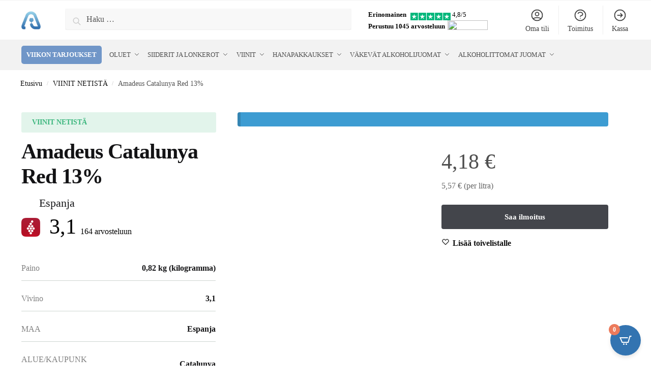

--- FILE ---
content_type: text/html; charset=UTF-8
request_url: https://alkojuomat.com/product/viinit/amadeus-catalunya-red-13/
body_size: 124076
content:
<!doctype html><html lang="fi"><head><script data-no-optimize="1">var litespeed_docref=sessionStorage.getItem("litespeed_docref");litespeed_docref&&(Object.defineProperty(document,"referrer",{get:function(){return litespeed_docref}}),sessionStorage.removeItem("litespeed_docref"));</script> <meta charset="UTF-8"><style id="litespeed-ccss">.form-popup,.mailchimp-form-response{position:fixed;top:50%;left:50%;z-index:10000;background-color:#fff;display:none;width:90%;border-radius:5px;transform:translate3d(-50%,-50%,0);box-shadow:0 4px 4px rgba(0,0,0,.25)}.form-popup{max-width:723px;padding:34px 10px 33px}.mailchimp-form-response{max-width:342px;padding:0 29px 68px;overflow:hidden}.form-popup-wrapper{display:flex}.form-popup-item--left{position:relative;width:40%;max-width:288px;margin-right:6px}.form-popup-item--right{display:flex;flex-direction:column;width:60%;max-width:400px}.form-popup-image,.form-popup-response-image{display:block;max-width:100%;height:auto}.form-popup-image--mobile{display:none}.form-popup-image--letter{position:absolute;top:-10%;right:8%;z-index:1}.form-popup-text{font-size:18px;font-family:'Inter',sans-serif;line-height:1.2;color:#000}.form-popup-text>p:last-child{color:#dd8063}.form-popup__close-btn{position:absolute;top:5%;right:2%;background:0 0;border:none}.form-popup__close-mobile-btn{right:-5%}.mc4wp-form-9034{width:100%;max-width:400px}.form-popup-tilla-top{display:flex;margin:20px 0 46px}.form-popup-tilla-input{width:72%;height:22px;padding:8px 0 7px 15px;background:rgba(217,217,217,.21);border-top-left-radius:5px;border-bottom-left-radius:5px;border:none;font-family:'Inter',sans-serif;font-size:18px;line-height:1.2;box-shadow:0 4px 4px rgba(0,0,0,.08)}.form-popup-tilla-btn{width:28%;padding:8px 30px;background-color:#dd8063;border:0;border-top-right-radius:5px;border-bottom-right-radius:5px;box-shadow:0 4px 4px rgba(0,0,0,.08);font-family:'Inter',sans-serif;font-size:18px;line-height:1.2;color:#fff;text-transform:uppercase}.mc4wp-form-basic .form-popup-checkbox-label{position:relative;margin:0;display:flex}.mc4wp-form-basic .form-popup-checkbox-label .form-popup-checkbox{position:relative;width:20px;height:20px;margin:0 3px 4px 4px;appearance:none;border:none}.mc4wp-form-basic .form-popup-checkbox-label .form-popup-checkbox:before{content:none}.mc4wp-form-basic .form-popup-checkbox-label .form-popup-checkbox:after{content:'';display:block;width:20px;height:20px;border:1.5px solid #0c0b0b;border-radius:3px;background-color:transparent}.mc4wp-form-basic .form-popup-checkbox--text{margin-left:11px;font-family:'Inter',sans-serif;font-style:normal;font-weight:600;font-size:15px;line-height:1.2;text-transform:uppercase;color:#000}.form-popup-checkbox--link{text-decoration:none;color:#dd8063}.form-popup__background{display:none}.form-popup__background:before{content:'';position:fixed;top:0;left:0;background:#000;opacity:.7;z-index:9000;width:100%;height:100%}.form-popup-response-wrapper{position:relative}.letter-mobile-wrapper{display:none}.letter{position:absolute}.letter--center{top:1%;left:-5%;transform:rotate(-35.64deg)}.letter--left{bottom:5%;left:-22%;opacity:50%;transform:rotate(-27.84deg)}.letter--bottom{bottom:-26%;right:-9px;opacity:50%;transform:rotate(-27.84deg)}.form-popup-response-image{margin-inline:auto}.form-popup-response-text{margin-top:29px;font-family:'Inter',sans-serif;font-size:18px;line-height:1.2;text-align:center;color:rgba(0,0,0,.7)}@media (max-width:770px){.form-popup-text{font-size:16px}.form-popup-checkbox--text{font-size:14px}.form-popup-tilla-top{margin:10px 0 35px}.form-popup-image--letter{top:-7%;right:10%;max-width:80px}}@media (max-width:655px){.form-popup-item--right{width:57%}.form-popup-text{font-size:15px}.form-popup-image--letter{top:-8%;right:9%;max-width:70px}.form-popup-tilla-btn{width:35%}.form-popup-tilla-top{margin:5px 0 20px}.form-popup-tilla-input,.form-popup-tilla-btn{padding-block:7px}}@media (max-width:575px){.form-popup{padding-top:5px;max-width:343px}.form-popup-image--mobile{display:block}.form-popup-item--left{display:none}.form-popup-wrapper{flex-direction:column}.form-popup-item--right,.form-popup-item--left{width:100%}.form-popup-item--right{max-width:338px}.form-popup-text{text-align:center}.form-popup-image{max-height:161px;margin-inline:auto}.form-popup-tilla-top{margin:9px 0 38px}.mailchimp-form-response{max-width:343px;min-height:180px;padding:10px}.form-popup-response-wrapper{position:relative;height:180px}.form-popup-response-text{position:absolute;top:50%;left:50%;margin-right:-50%;transform:translate(-50%,-50%);margin-top:0;font-size:15px;color:#000}.letter-wrapper{display:none}.letter-mobile-wrapper{display:block}.letter-mobile{position:absolute}.letter-mobile--1{top:-14%;right:30%;max-width:63px;transform:rotate(27.34deg)}.letter-mobile--2{top:-16%;left:-7%;transform:rotate(19.79deg)}.letter-mobile--3{bottom:-4%;left:-14%;max-width:73px;transform:rotate(-25.55deg)}.letter-mobile--4{bottom:0;left:10%;opacity:50%;transform:rotate(-33.12deg)}.letter-mobile--5{bottom:-14%;right:-1%;z-index:10;transform:rotate(-19.41deg)}.letter-mobile--6{bottom:8%;right:-12%;transform:rotate(19.79deg)}.form-popup-response-image{display:none}.form-popup__close-btn{right:3%;top:3%}}html{font-family:sans-serif;-ms-text-size-adjust:100%;-webkit-text-size-adjust:100%;scrollbar-gutter:stable}body{margin:0;-ms-word-wrap:break-word;word-wrap:break-word;overflow-x:hidden;font-family:-apple-system,BlinkMacSystemFont,"Segoe UI",Roboto,Oxygen-Sans,Ubuntu,Cantarell,"Helvetica Neue",sans-serif;font-size:16px}body,button,input{line-height:1.618;text-rendering:optimizelegibility}header,main,nav{display:block}a{color:#2c2d33;background-color:transparent;text-decoration:none}a,button,input{-ms-touch-action:manipulation;touch-action:manipulation}img{display:block;max-width:100%;height:auto;border:0;border-radius:0}svg:not(:root){overflow:hidden}button{overflow:visible}button{text-transform:none}button::-moz-focus-inner,input::-moz-focus-inner{padding:0;border:0}input[type=search]::-webkit-search-cancel-button,input[type=search]::-webkit-search-decoration{-webkit-appearance:none}ul{padding:0}body,button,input{line-height:1.618;text-rendering:optimizeLegibility}h1,h2{margin:0 0 15px;color:#131315}h4{margin:0 0 10px;color:#131315}h1,h2{line-height:1.214}h1{font-size:2.617924em;letter-spacing:-1px}h2{font-size:2em}h4{font-size:1.41575em}p{margin:0 0 1.41575em}ul{margin:0 0 1.41575em 20px}ul{list-style:disc}*{box-sizing:border-box}.header-widget-region{color:#fff;background-color:#dc9814;text-align:center;position:relative}.header-widget-region p{margin:0}.site-header{position:relative}.site-header .custom-logo-link img{width:auto}.site-branding a{color:#111;font-weight:700}.site-content{outline:0}.screen-reader-text{clip:rect(1px 1px 1px 1px);clip:rect(1px,1px,1px,1px);position:absolute!important;color:#000}input[type=text]{border-radius:0}input[type=search]{border-radius:0}button,input{vertical-align:baseline}button,input{margin:0;font-size:100%}.button,button{display:inline-block;padding:.6180469716em 1.41575em;border:0;border-color:#43454b;border-radius:4px;outline:0;background:0 0;background-color:#43454b;text-shadow:none;text-decoration:none;-webkit-appearance:none}button{color:#fff;font-weight:600}input[type=search]::-webkit-search-decoration{-webkit-appearance:none}input[type=search]::-webkit-input-placeholder{color:#555}input[type=search]::-moz-placeholder{color:#555}input[type=search]:-ms-input-placeholder{color:#555}input[type=search]{box-sizing:border-box;padding:.5180469716em;outline:0;color:#222;box-shadow:inset 0 1px 1px rgba(0,0,0,.125);-webkit-appearance:none;width:100%;font-weight:400}input[type=text]{width:100%}input[type=text]{box-sizing:border-box;padding:.5180469716em;outline:0;color:#222;box-shadow:inset 0 1px 1px rgba(0,0,0,.125);font-weight:400;-webkit-appearance:none}.menu-primary-menu-container>ul>li>a{padding-right:.5em;padding-left:.5em}.site-header .site-header-cart{line-height:60px}.menu-primary-menu-container>ul>li:first-child>a{padding-left:0}.main-navigation ul ul{display:block;margin-left:1.41575em}.main-navigation ul li a,.secondary-navigation ul li a{display:block}.secondary-navigation{display:block;clear:both;width:100%}.main-navigation ul,.secondary-navigation ul{display:block;margin:0;padding-left:0;list-style:none}.main-navigation ul li,.secondary-navigation ul li{display:inline-block;position:relative;margin-right:1px;text-align:left}.widget{margin:0 0 3.706325903em}.widget ul{margin-left:0;list-style:none}.header-widget-region:after,.header-widget-region:before{display:table;content:""}.header-widget-region:after{clear:both}.header-widget-region .widget{margin:0;padding:1em 0}@media (min-width:993px){.main-header .site-header-cart a.cart-contents .count{position:relative}.menu-primary-menu-container>ul.menu{display:inline-block;min-width:600px}.col-full{box-sizing:content-box;margin-right:auto;margin-left:auto;padding:0 2.617924em}.col-full:after{display:table}.col-full:before{display:table;content:""}.col-full:after{display:block;clear:both;content:""}.site-content:after,.site-content:before{display:table;content:""}.site-content:after{clear:both}.menu-toggle{display:none}.main-navigation ul ul li,.primary-navigation{display:block}.main-navigation ul ul{float:left;position:absolute;top:100%;left:-9999px}.main-navigation ul ul li a{width:200px}.main-navigation ul.menu{overflow:visible;max-height:none}.main-navigation ul.menu ul{margin-left:0}ul.menu ul li>a.sub-menu-link{padding:.3em .8em;color:#ccc;font-size:14px;font-weight:400}}body,button,input{-webkit-font-smoothing:antialiased;-moz-osx-font-smoothing:grayscale}body input[type=text]{border:1px solid #d2d6dc;border-radius:.3rem;box-shadow:0 1px 2px 0 rgba(0,0,0,.05);font-size:15px;padding-left:.7em;padding-right:.7em}input[type=search]{padding-left:43px;border:1px solid #eee;background:0 0;box-shadow:none;background-color:#fff;font-size:17px;font-weight:400}.col-full{max-width:1170px}.widget ul{margin-bottom:0}.col-full{padding-right:2.617924em;padding-left:2.617924em}.site-header-cart a.cart-contents .count{display:inline-block;position:relative;width:auto;min-width:28px;height:28px;margin-left:5px;padding:3px;border:1px solid #dc9814;border-bottom-right-radius:3px;border-bottom-left-radius:3px;color:#dc9814;font-size:12px;line-height:22px;text-align:center;letter-spacing:-.7px}.site-header-cart a.cart-contents .count:after{position:absolute;bottom:90%;left:50%;width:10px;height:6px;margin-bottom:1px;margin-left:-6px;border:1px solid #dc9814;border-bottom:0;border-top-left-radius:99px;border-top-right-radius:99px;content:""}#page .site-header-cart .cart-contents{display:block}.archive-header{margin-bottom:0}.site-content .woocommerce-breadcrumb{margin-bottom:0;color:#555}.woocommerce-breadcrumb a{color:#111}.woocommerce-breadcrumb a:first-of-type:before{display:none}@media (min-width:993px){.shoptimizer-primary-navigation{color:#222}.site-header-cart .cart-contents{padding:0}.main-navigation ul.menu ul.sub-menu{padding:20px 12px;background-color:#111}body .main-navigation ul.menu>li.menu-item-has-children{position:relative}body .main-navigation ul.menu>li:not(.full-width)>.sub-menu-wrapper{visibility:hidden;position:absolute;right:0;left:0;width:200px;opacity:0;box-shadow:0 1px 15px rgba(0,0,0,.08);transform:scale(.8)}body .main-navigation ul.menu li.menu-item-has-children>.sub-menu-wrapper{position:absolute;z-index:6}.main-navigation ul.menu ul.sub-menu{box-shadow:0 1px 15px rgba(0,0,0,.08);line-height:1.4}body .main-navigation ul.menu>li.menu-item-has-children:not(.full-width) ul li.menu-item-has-children .sub-menu-wrapper{visibility:hidden;position:absolute;top:-20px;left:220px;opacity:0}.main-navigation ul.menu>li.menu-item-has-children:not(.full-width) ul li.menu-item-has-children>a:after{position:absolute;display:inline-block;right:5px;margin-top:10px;width:13px;height:13px;content:"";background-color:#111;-webkit-transform:translateX(-50%) translateY(-50%);-ms-transform:translateX(-50%) translateY(-50%);transform:translateX(-50%) translateY(-50%);-webkit-mask-image:url("data:image/svg+xml;charset=utf8,%3Csvg width='24' height='24' viewBox='0 0 24 24' fill='none' xmlns='http://www.w3.org/2000/svg'%3E%3Cpath d='M9 5L16 12L9 19' stroke='%234A5568' stroke-width='2' stroke-linecap='round' stroke-linejoin='round'/%3E%3C/svg%3E");mask-image:url("data:image/svg+xml;charset=utf8,%3Csvg width='24' height='24' viewBox='0 0 24 24' fill='none' xmlns='http://www.w3.org/2000/svg'%3E%3Cpath d='M9 5L16 12L9 19' stroke='%234A5568' stroke-width='2' stroke-linecap='round' stroke-linejoin='round'/%3E%3C/svg%3E");-webkit-mask-position:center;-webkit-mask-repeat:no-repeat;-webkit-mask-size:contain}.menu-primary-menu-container>ul>li>a span{position:relative}.main-navigation ul.menu>li.menu-item-has-children>a:after{position:relative;top:-1px}}@media (hover:hover) and (min-width:993px){.menu-primary-menu-container>ul>li>a span:before{display:block;position:absolute;top:calc(100% + 2px);left:0;width:100%;border-bottom:1px solid #ccc;content:"";transform:scale(0,1);transform-origin:right center}}.site-content{position:relative}.site-content:after{display:block;visibility:hidden;position:absolute;z-index:5;top:0;left:0;width:100%;height:100%;opacity:0;background:rgba(0,0,0,.7);content:""}.col-full.topbar-wrapper{position:relative;max-width:100%;border-bottom:1px solid #eee;background-color:#fff}.top-bar{clear:both;position:relative;width:100%;color:#222;font-size:14px}.top-bar .col-full{display:flex;padding:0;align-items:center}.top-bar p{margin:0}.top-bar .textwidget{display:flex;margin:0;padding:.75rem 0;align-items:center}.top-bar-left{display:flex;flex:1}.top-bar-center{display:flex;justify-content:center;max-width:45%;text-align:center}.top-bar-right{flex:1;display:flex;justify-content:flex-end}body .site-header{z-index:20}.site-header .col-full{display:flex;flex-wrap:wrap;align-items:center}@media (min-width:993px){.col-full.main-header{padding-top:30px;padding-bottom:30px}.site-header .custom-logo-link img{height:38px}.menu-primary-menu-container>ul>li>a{color:#fff;font-size:16px;letter-spacing:-.3px;line-height:60px}.col-full-nav{background-color:#323232;border-top:1px solid transparent}.site-header-cart .cart-contents{color:#fff}.menu-primary-menu-container>ul>li>a,.site-header-cart{line-height:60px}}.site-header .site-search{margin-left:3em;flex-grow:1}.site-search{display:block}.site-header .site-branding{line-height:1}.secondary-navigation .menu a{padding:.7em .875em 0;color:#111;font-size:14px}.secondary-navigation .menu li a{position:relative}.secondary-navigation .menu li:not(.ri) a{padding-top:35px}.secondary-navigation .icon-wrapper{position:absolute;top:0;left:50%;top:5px;transform:translate(-50%,0%)}.secondary-navigation .icon-wrapper svg{width:28px;height:28px}.secondary-navigation .icon-wrapper svg path{stroke-width:1.5px}.secondary-navigation .menu-item{padding:0 5px;border-left:1px solid #eee;font-family:inherit}.secondary-navigation .menu-item:first-child{border:0}.site-header .secondary-navigation{float:right;width:initial;margin-left:auto;padding-left:1.2em}.secondary-navigation .menu{margin-right:-15px}.wc-active .site-header .site-header-cart{display:none;width:auto}.site-header-cart .cart-contents .count{opacity:1;font-size:.8em}.site-header-cart .cart-contents:after{margin-left:10px}.site-search input[type=search]{border:0;background:#f8f8f8;border:1px solid #f8f8f8}input[type=search]{font-size:16px}.site-search form:before{left:15px;top:50%;margin-top:-7px;width:16px;height:16px}.site-search form input[type=search]{position:relative;padding-left:40px;border-radius:4px;clear:both;font-size:16px;box-shadow:0 1px 2px 0 rgba(0,0,0,.05)}.menu-primary-menu-container{margin-left:0}#page{margin:0 auto}.woocommerce-breadcrumb .breadcrumb-separator{position:relative;top:-2px;padding:0 .8em;opacity:.4;font-size:.8em}.main-navigation ul.menu>li.menu-item-has-children>a:after{display:inline-block;position:relative;top:1px;margin-left:6px;width:12px;height:12px;content:"";background-color:#fff;-webkit-mask-position:center;-webkit-mask-repeat:no-repeat;-webkit-mask-size:contain;-webkit-mask-image:url("data:image/svg+xml;charset=utf8,%3Csvg width='24' height='24' viewBox='0 0 24 24' fill='none' xmlns='http://www.w3.org/2000/svg'%3E%3Cpath d='M19 9L12 16L5 9' stroke='%234A5568' stroke-width='2' stroke-linecap='round' stroke-linejoin='round'/%3E%3C/svg%3E");mask-image:url("data:image/svg+xml;charset=utf8,%3Csvg width='24' height='24' viewBox='0 0 24 24' fill='none' xmlns='http://www.w3.org/2000/svg'%3E%3Cpath d='M19 9L12 16L5 9' stroke='%234A5568' stroke-width='2' stroke-linecap='round' stroke-linejoin='round'/%3E%3C/svg%3E")}.single .content-area{float:left}.close-drawer{color:#fff}@media (max-width:992px){.site .content-area{float:none;width:100%;clear:both}}@media (max-width:992px){.col-full{padding-right:1em;padding-left:1em}#page .site-header .secondary-navigation,#page .site-header .site-branding,#page .site-header .site-search,.main-navigation ul ul,body .main-navigation ul li{margin:0}.main-navigation ul li{display:block}.site-header .site-header-cart a.cart-contents .amount,body .main-navigation ul.menu>li.menu-item-has-children>a:after,body .site-content:after{display:none}.top-bar{padding:.6rem 0;font-size:12px}.top-bar .textwidget{padding:.1rem 0;justify-content:center}#page .site-header{padding:0}.top-bar .col-full{padding:0;justify-content:space-around}.site-branding button.menu-toggle{position:absolute;left:15px;width:60px;height:30px;padding:0;background-color:transparent;display:block}.menu-toggle .bar{display:block;position:absolute;top:calc(50% - 1px);z-index:0;width:22px;height:2px;opacity:1;background-color:#222;transform:rotate(0deg)}.menu-toggle .bar:nth-child(1){margin-top:-7px}.menu-toggle .bar:nth-child(2){margin-top:-1px}.menu-toggle .bar:nth-child(3){margin-top:5px}.menu-toggle .bar-text{position:absolute;top:0;left:0;margin-top:6px;margin-left:28px;font-size:10px;font-weight:600;letter-spacing:.03em}.top-bar{border-bottom:none}.site-header .site-header-cart{position:absolute;z-index:2;right:15px;height:auto;line-height:1;list-style:none}#page .site-header .secondary-navigation{display:none}.site-branding{display:flex;flex-direction:column;width:100%;height:70px;justify-content:center;align-items:center;text-align:center}.main-navigation ul.menu>li.menu-item-has-children{position:relative}.main-navigation ul.menu>li.menu-item-has-children>a{position:relative;width:calc(100% - 40px)}.main-navigation ul.menu li.menu-item-has-children span.caret{display:inline-block;position:absolute;z-index:3;top:0;right:0;width:30px;height:30px;line-height:30px;text-align:center}.main-navigation ul.menu li.menu-item-has-children li.menu-item-has-children span.caret:after{font-size:14px;content:"\e653"}.main-navigation ul.menu li.menu-item-has-children li.menu-item-has-children span.caret{line-height:32px;opacity:.6}.main-navigation ul.menu>li.menu-item-has-children>span.caret{top:3px}.main-navigation ul.menu li.menu-item-has-children:not(.dropdown-open) .sub-menu-wrapper{display:none}.secondary-navigation{display:none}.main-navigation ul.menu .sub-menu-wrapper{padding-bottom:10px;padding-left:15px}.main-navigation ul.menu .sub-menu-wrapper .sub-menu-wrapper{padding-left:0}.main-navigation ul.menu ul li>a{padding:4px 0;font-size:14px}#page .site-header .secondary-navigation{justify-content:center;order:20;float:none;flex:0 0 100%;padding:0}}@media (max-width:768px){.top-bar .col-full,.top-bar-left,.top-bar-center,.top-bar-right{display:block;text-align:center;max-width:100%}}.col-full-nav{width:100%}@media (max-width:992px){.wc-active .site-header .site-header-cart{display:block}}@media (max-width:767px){.site .header-widget-region .widget{padding:.6em 0;font-size:13px}.site .header-widget-region .widget p{font-size:13px}.site-content .woocommerce-breadcrumb{font-size:12px}body .site{font-size:15px}.site p{line-height:1.55}.site h1{font-size:30px;letter-spacing:0}.site-content .archive-header .woocommerce-breadcrumb{padding-bottom:12px;padding-left:0;padding-right:0;white-space:nowrap;text-overflow:ellipsis;overflow:hidden}.site-content .archive-header .woocommerce-breadcrumb::-webkit-scrollbar{display:none}.site button{font-size:14px}.site input[type=text]{font-size:16px}}@media (min-width:993px){body:not(.header-4) .col-full-nav .site-search,.mobile-extra,.mobile-menu.close-drawer{display:none}}@media (max-width:992px){.sticky-m .site-header{position:-webkit-sticky;position:sticky;width:100%;z-index:101;top:0;box-shadow:0 1px 15px rgba(0,0,0,.08)}.site-search{display:none}.col-full-nav .site-search{display:block;padding-top:20px}.main-navigation{padding-top:20px}.site-search input[type=search]{padding-top:0;padding-bottom:0;line-height:45px}.col-full-nav .shoptimizer-primary-navigation.col-full{padding:0}.col-full-nav{position:fixed;z-index:102;padding:0 15px;top:0;bottom:0;height:100%;left:-300px;width:300px;min-height:100vh;min-height:fill-available;min-height:-webkit-fill-available;max-height:100vh;overflow-y:auto;overflow-x:hidden;background:#fff;overscroll-behavior:contain;-webkit-overflow-scrolling:touch;box-shadow:0 0 10 rgba(0,0,0,.15)}.mobile-overlay{visibility:hidden;position:absolute;z-index:101;top:0;left:0;width:100%;height:100%;opacity:0;background:rgba(0,0,0,.65);background:rgba(52,53,55,.4);content:""}.mobile-overlay{position:fixed}body .site-header{z-index:inherit}.menu-primary-menu-container>ul>li{border:none}.menu-primary-menu-container>ul>li>a,.menu-primary-menu-container>ul>li:first-child>a{padding:6px 0}.main-navigation ul.menu .sub-menu-wrapper{padding:0 0 8px 10px}.main-navigation ul.menu .sub-menu-wrapper a.cg-menu-link{width:calc(100% - 40px)}.main-navigation ul ul ul{padding-left:10px}body .main-navigation ul.menu li.menu-item-has-children .sub-menu-wrapper{position:fixed;left:-99999px;opacity:0;transform:translateX(-10px)}body .main-navigation ul.menu li.menu-item-has-children:not(.dropdown-open) .sub-menu-wrapper{display:block}.main-navigation ul.menu li.menu-item-has-children span.caret:after{display:inline-block;width:20px;height:20px;margin-top:4px;background-color:#111;content:"";-webkit-mask-image:url("data:image/svg+xml;charset=utf8,%3Csvg width='24' height='24' viewBox='0 0 24 24' fill='none' xmlns='http://www.w3.org/2000/svg'%3E%3Cpath d='M19 9L12 16L5 9' stroke='%234A5568' stroke-width='2' stroke-linecap='round' stroke-linejoin='round'/%3E%3C/svg%3E");mask-image:url("data:image/svg+xml;charset=utf8,%3Csvg width='24' height='24' viewBox='0 0 24 24' fill='none' xmlns='http://www.w3.org/2000/svg'%3E%3Cpath d='M19 9L12 16L5 9' stroke='%234A5568' stroke-width='2' stroke-linecap='round' stroke-linejoin='round'/%3E%3C/svg%3E");-webkit-mask-position:center;-webkit-mask-repeat:no-repeat;-webkit-mask-size:contain}.main-navigation ul.menu li.menu-item-has-children li.menu-item-has-children span.caret{opacity:.5}.mobile-extra{padding-bottom:20px}.mobile-extra .widget{margin-bottom:0}.mobile-extra ul{margin:0;padding:0}.mobile-extra ul li{margin-bottom:3px}.mobile-extra a{font-size:14px}.site-header-cart.menu{display:none}.mobile-menu.close-drawer{visibility:hidden;position:fixed;z-index:999;top:40px;left:310px;opacity:0}}.woocommerce-card__header *{position:relative}.main-header{display:flex}.site-header-cart{margin-left:auto}@media (max-width:1060px) and (min-width:993px){body:not(.header-4):not(.header-5) .site-header .site-search{width:100px}}@media (max-width:992px){body:not(.header-4):not(.mobile-toggled).sticky-m .site-header{position:-webkit-sticky;position:sticky;z-index:9;top:0}}@media (min-width:993px){body:not(.header-4).sticky-d .col-full-nav{position:-webkit-sticky;position:sticky;z-index:10;top:0}.shoptimizer-primary-navigation{display:flex}}body{--wp--preset--color--black:#000;--wp--preset--color--cyan-bluish-gray:#abb8c3;--wp--preset--color--white:#fff;--wp--preset--color--pale-pink:#f78da7;--wp--preset--color--vivid-red:#cf2e2e;--wp--preset--color--luminous-vivid-orange:#ff6900;--wp--preset--color--luminous-vivid-amber:#fcb900;--wp--preset--color--light-green-cyan:#7bdcb5;--wp--preset--color--vivid-green-cyan:#00d084;--wp--preset--color--pale-cyan-blue:#8ed1fc;--wp--preset--color--vivid-cyan-blue:#0693e3;--wp--preset--color--vivid-purple:#9b51e0;--wp--preset--gradient--vivid-cyan-blue-to-vivid-purple:linear-gradient(135deg,rgba(6,147,227,1) 0%,#9b51e0 100%);--wp--preset--gradient--light-green-cyan-to-vivid-green-cyan:linear-gradient(135deg,#7adcb4 0%,#00d082 100%);--wp--preset--gradient--luminous-vivid-amber-to-luminous-vivid-orange:linear-gradient(135deg,rgba(252,185,0,1) 0%,rgba(255,105,0,1) 100%);--wp--preset--gradient--luminous-vivid-orange-to-vivid-red:linear-gradient(135deg,rgba(255,105,0,1) 0%,#cf2e2e 100%);--wp--preset--gradient--very-light-gray-to-cyan-bluish-gray:linear-gradient(135deg,#eee 0%,#a9b8c3 100%);--wp--preset--gradient--cool-to-warm-spectrum:linear-gradient(135deg,#4aeadc 0%,#9778d1 20%,#cf2aba 40%,#ee2c82 60%,#fb6962 80%,#fef84c 100%);--wp--preset--gradient--blush-light-purple:linear-gradient(135deg,#ffceec 0%,#9896f0 100%);--wp--preset--gradient--blush-bordeaux:linear-gradient(135deg,#fecda5 0%,#fe2d2d 50%,#6b003e 100%);--wp--preset--gradient--luminous-dusk:linear-gradient(135deg,#ffcb70 0%,#c751c0 50%,#4158d0 100%);--wp--preset--gradient--pale-ocean:linear-gradient(135deg,#fff5cb 0%,#b6e3d4 50%,#33a7b5 100%);--wp--preset--gradient--electric-grass:linear-gradient(135deg,#caf880 0%,#71ce7e 100%);--wp--preset--gradient--midnight:linear-gradient(135deg,#020381 0%,#2874fc 100%);--wp--preset--duotone--dark-grayscale:url('#wp-duotone-dark-grayscale');--wp--preset--duotone--grayscale:url('#wp-duotone-grayscale');--wp--preset--duotone--purple-yellow:url('#wp-duotone-purple-yellow');--wp--preset--duotone--blue-red:url('#wp-duotone-blue-red');--wp--preset--duotone--midnight:url('#wp-duotone-midnight');--wp--preset--duotone--magenta-yellow:url('#wp-duotone-magenta-yellow');--wp--preset--duotone--purple-green:url('#wp-duotone-purple-green');--wp--preset--duotone--blue-orange:url('#wp-duotone-blue-orange');--wp--preset--font-size--small:13px;--wp--preset--font-size--medium:20px;--wp--preset--font-size--large:36px;--wp--preset--font-size--x-large:42px;--wp--preset--spacing--20:.44rem;--wp--preset--spacing--30:.67rem;--wp--preset--spacing--40:1rem;--wp--preset--spacing--50:1.5rem;--wp--preset--spacing--60:2.25rem;--wp--preset--spacing--70:3.38rem;--wp--preset--spacing--80:5.06rem}.summary .commercekit-wishlist{position:relative;margin-left:22px;margin-bottom:15px}.summary .commercekit-wishlist a em.cg-wishlist:before{margin-top:2px}.commercekit-wishlist a em{font-style:normal}.commercekit-wishlist a em.cg-wishlist:before{position:absolute;content:"";display:block;width:16px;height:16px;background:#333;-webkit-mask-position:center;-webkit-mask-repeat:no-repeat;-webkit-mask-size:contain}.commercekit-wishlist a em.cg-wishlist:before{-webkit-mask-image:url("data:image/svg+xml;charset=utf8,%3Csvg width='24' height='24' viewBox='0 0 24 24' fill='none' xmlns='http://www.w3.org/2000/svg'%3E%3Cpath d='M4.31802 6.31802C2.56066 8.07538 2.56066 10.9246 4.31802 12.682L12.0001 20.364L19.682 12.682C21.4393 10.9246 21.4393 8.07538 19.682 6.31802C17.9246 4.56066 15.0754 4.56066 13.318 6.31802L12.0001 7.63609L10.682 6.31802C8.92462 4.56066 6.07538 4.56066 4.31802 6.31802Z' stroke='%234A5568' stroke-width='2' stroke-linecap='round' stroke-linejoin='round'/%3E%3C/svg%3E");mask-image:url("data:image/svg+xml;charset=utf8,%3Csvg width='24' height='24' viewBox='0 0 24 24' fill='none' xmlns='http://www.w3.org/2000/svg'%3E%3Cpath d='M4.31802 6.31802C2.56066 8.07538 2.56066 10.9246 4.31802 12.682L12.0001 20.364L19.682 12.682C21.4393 10.9246 21.4393 8.07538 19.682 6.31802C17.9246 4.56066 15.0754 4.56066 13.318 6.31802L12.0001 7.63609L10.682 6.31802C8.92462 4.56066 6.07538 4.56066 4.31802 6.31802Z' stroke='%234A5568' stroke-width='2' stroke-linecap='round' stroke-linejoin='round'/%3E%3C/svg%3E")}.summary .commercekit-wishlist a em.cg-wishlist{position:absolute}.commercekit-wishlist a em.cg-wishlist:before{left:-22px}#cookie-law-info-bar{font-size:15px;margin:0 auto;padding:12px 10px;position:absolute;text-align:center;box-sizing:border-box;width:100%;z-index:9999;display:none;left:0;font-weight:300;box-shadow:0 -1px 10px 0 rgba(172,171,171,.3)}#cookie-law-info-again{font-size:10pt;margin:0;padding:5px 10px;text-align:center;z-index:9999;box-shadow:#161616 2px 2px 5px 2px}#cookie-law-info-bar span{vertical-align:middle}.cli-plugin-button,.cli-plugin-button:visited{display:inline-block;padding:9px 12px;color:#fff;text-decoration:none;position:relative;margin-left:5px;text-decoration:none}.cli-plugin-button,.cli-plugin-button:visited,.medium.cli-plugin-button,.medium.cli-plugin-button:visited{font-size:13px;font-weight:400;line-height:1}.cli-plugin-button{margin-top:5px}.cli-bar-popup{-moz-background-clip:padding;-webkit-background-clip:padding;background-clip:padding-box;-webkit-border-radius:30px;-moz-border-radius:30px;border-radius:30px;padding:20px}.cli-container-fluid{padding-right:15px;padding-left:15px;margin-right:auto;margin-left:auto}.cli-row{display:-ms-flexbox;display:flex;-ms-flex-wrap:wrap;flex-wrap:wrap;margin-right:-15px;margin-left:-15px}.cli-align-items-stretch{-ms-flex-align:stretch!important;align-items:stretch!important}.cli-px-0{padding-left:0;padding-right:0}.cli-btn{font-size:14px;display:inline-block;font-weight:400;text-align:center;white-space:nowrap;vertical-align:middle;border:1px solid transparent;padding:.5rem 1.25rem;line-height:1;border-radius:.25rem}.cli-modal-backdrop{position:fixed;top:0;right:0;bottom:0;left:0;z-index:1040;background-color:#000;display:none}.cli-modal-backdrop.cli-fade{opacity:0}.cli-modal a{text-decoration:none}.cli-modal .cli-modal-dialog{position:relative;width:auto;margin:.5rem;font-family:-apple-system,BlinkMacSystemFont,"Segoe UI",Roboto,"Helvetica Neue",Arial,sans-serif,"Apple Color Emoji","Segoe UI Emoji","Segoe UI Symbol";font-size:1rem;font-weight:400;line-height:1.5;color:#212529;text-align:left;display:-ms-flexbox;display:flex;-ms-flex-align:center;align-items:center;min-height:calc(100% - (.5rem*2))}@media (min-width:576px){.cli-modal .cli-modal-dialog{max-width:500px;margin:1.75rem auto;min-height:calc(100% - (1.75rem*2))}}@media (min-width:992px){.cli-modal .cli-modal-dialog{max-width:900px}}.cli-modal-content{position:relative;display:-ms-flexbox;display:flex;-ms-flex-direction:column;flex-direction:column;width:100%;background-color:#fff;background-clip:padding-box;border-radius:.3rem;outline:0}.cli-modal .cli-modal-close{position:absolute;right:10px;top:10px;z-index:1;padding:0;background-color:transparent!important;border:0;-webkit-appearance:none;font-size:1.5rem;font-weight:700;line-height:1;color:#000;text-shadow:0 1px 0 #fff}.cli-switch{display:inline-block;position:relative;min-height:1px;padding-left:70px;font-size:14px}.cli-switch input[type=checkbox]{display:none}.cli-switch .cli-slider{background-color:#e3e1e8;height:24px;width:50px;bottom:0;left:0;position:absolute;right:0;top:0}.cli-switch .cli-slider:before{background-color:#fff;bottom:2px;content:"";height:20px;left:2px;position:absolute;width:20px}.cli-switch input:checked+.cli-slider{background-color:#00acad}.cli-switch input:checked+.cli-slider:before{transform:translateX(26px)}.cli-switch .cli-slider{border-radius:34px}.cli-switch .cli-slider:before{border-radius:50%}.cli-tab-content{background:#fff}.cli-tab-content{width:100%;padding:30px}@media (max-width:767px){.cli-tab-content{padding:30px 10px}}.cli-container-fluid{padding-right:15px;padding-left:15px;margin-right:auto;margin-left:auto}.cli-row{display:-ms-flexbox;display:flex;-ms-flex-wrap:wrap;flex-wrap:wrap;margin-right:-15px;margin-left:-15px}.cli-align-items-stretch{-ms-flex-align:stretch!important;align-items:stretch!important}.cli-px-0{padding-left:0;padding-right:0}.cli-btn{font-size:14px;display:inline-block;font-weight:400;text-align:center;white-space:nowrap;vertical-align:middle;border:1px solid transparent;padding:.5rem 1.25rem;line-height:1;border-radius:.25rem}.cli-modal-backdrop{position:fixed;top:0;right:0;bottom:0;left:0;z-index:1040;background-color:#000;-webkit-transform:scale(0);transform:scale(0)}.cli-modal-backdrop.cli-fade{opacity:0}.cli-modal{position:fixed;top:0;right:0;bottom:0;left:0;z-index:99999;transform:scale(0);overflow:hidden;outline:0;display:none}.cli-modal a{text-decoration:none}.cli-modal .cli-modal-dialog{position:relative;width:auto;margin:.5rem;font-family:inherit;font-size:1rem;font-weight:400;line-height:1.5;color:#212529;text-align:left;display:-ms-flexbox;display:flex;-ms-flex-align:center;align-items:center;min-height:calc(100% - (.5rem*2))}@media (min-width:576px){.cli-modal .cli-modal-dialog{max-width:500px;margin:1.75rem auto;min-height:calc(100% - (1.75rem*2))}}.cli-modal-content{position:relative;display:-ms-flexbox;display:flex;-ms-flex-direction:column;flex-direction:column;width:100%;background-color:#fff;background-clip:padding-box;border-radius:.2rem;box-sizing:border-box;outline:0}.cli-switch{display:inline-block;position:relative;min-height:1px;padding-left:38px;font-size:14px}.cli-switch input[type=checkbox]{display:none}.cli-switch .cli-slider{background-color:#e3e1e8;height:20px;width:38px;bottom:0;left:0;position:absolute;right:0;top:0}.cli-switch .cli-slider:before{background-color:#fff;bottom:2px;content:"";height:15px;left:3px;position:absolute;width:15px}.cli-switch input:checked+.cli-slider{background-color:#61a229}.cli-switch input:checked+.cli-slider:before{transform:translateX(18px)}.cli-switch .cli-slider{border-radius:34px;font-size:0}.cli-switch .cli-slider:before{border-radius:50%}.cli-tab-content{background:#fff}.cli-tab-content{width:100%;padding:5px 30px 5px 5px;box-sizing:border-box}@media (max-width:767px){.cli-tab-content{padding:30px 10px}}.cli-tab-footer .cli-btn{background-color:#00acad;padding:10px 15px;text-decoration:none}.cli-tab-footer .wt-cli-privacy-accept-btn{background-color:#61a229;color:#fff;border-radius:0}.cli-tab-footer{width:100%;text-align:right;padding:20px 0}.cli-col-12{width:100%}.cli-tab-header{display:flex;justify-content:space-between}.cli-tab-header a:before{width:10px;height:2px;left:0;top:calc(50% - 1px)}.cli-tab-header a:after{width:2px;height:10px;left:4px;top:calc(50% - 5px);-webkit-transform:none;transform:none}.cli-tab-header a:before{width:7px;height:7px;border-right:1px solid #4a6e78;border-bottom:1px solid #4a6e78;content:" ";transform:rotate(-45deg);margin-right:10px}.cli-tab-header a.cli-nav-link{position:relative;display:flex;align-items:center;font-size:14px;color:#000;text-transform:capitalize}.cli-tab-header{border-radius:5px;padding:12px 15px;background-color:#f2f2f2}.cli-modal .cli-modal-close{position:absolute;right:0;top:0;z-index:1;-webkit-appearance:none;width:40px;height:40px;padding:0;border-radius:50%;padding:10px;background:0 0;border:none;min-width:40px}.cli-tab-container h4{font-family:inherit;font-size:16px;margin-bottom:15px;margin:10px 0}#cliSettingsPopup .cli-tab-section-container{padding-top:12px}.cli-privacy-content-text{font-size:14px;line-height:1.4;margin-top:0;padding:0;color:#000}.cli-tab-content{display:none}.cli-tab-section .cli-tab-content{padding:10px 20px 5px}.cli-tab-section{margin-top:5px}@media (min-width:992px){.cli-modal .cli-modal-dialog{max-width:645px}}.cli-switch .cli-slider:after{content:attr(data-cli-disable);position:absolute;right:50px;color:#000;font-size:12px;text-align:right;min-width:80px}.cli-switch input:checked+.cli-slider:after{content:attr(data-cli-enable)}.cli-privacy-overview:not(.cli-collapsed) .cli-privacy-content{max-height:60px;overflow:hidden}a.cli-privacy-readmore{font-size:12px;margin-top:12px;display:inline-block;padding-bottom:0;color:#000;text-decoration:underline}.cli-modal-footer{position:relative}a.cli-privacy-readmore:before{content:attr(data-readmore-text)}.cli-modal-close svg{fill:#000}span.cli-necessary-caption{color:#000;font-size:12px}.cli-tab-container .cli-row{max-height:500px;overflow-y:auto}.wt-cli-sr-only{display:none;font-size:16px}.cli-bar-container{float:none;margin:0 auto;display:-webkit-box;display:-moz-box;display:-ms-flexbox;display:-webkit-flex;display:flex;justify-content:space-between;-webkit-box-align:center;-moz-box-align:center;-ms-flex-align:center;-webkit-align-items:center;align-items:center}.cli-bar-btn_container{margin-left:20px;display:-webkit-box;display:-moz-box;display:-ms-flexbox;display:-webkit-flex;display:flex;-webkit-box-align:center;-moz-box-align:center;-ms-flex-align:center;-webkit-align-items:center;align-items:center;flex-wrap:nowrap}.cli-bar-btn_container a{white-space:nowrap}.cli-style-v2{font-size:11pt;line-height:18px;font-weight:400}.cli-style-v2 .cli-bar-message{width:70%;text-align:left}.cli-style-v2 .cli-bar-btn_container .cli_action_button,.cli-style-v2 .cli-bar-btn_container .cli_settings_button{margin-left:5px}.cli-style-v2 .cli_settings_button:not(.cli-plugin-button){text-decoration:underline}.cli-style-v2 .cli-bar-btn_container .cli-plugin-button{margin-top:5px;margin-bottom:5px}.wt-cli-necessary-checkbox{display:none!important}@media (max-width:985px){.cli-style-v2 .cli-bar-message{width:100%}.cli-style-v2.cli-bar-container{justify-content:left;flex-wrap:wrap}.cli-style-v2 .cli-bar-btn_container{margin-left:0;margin-top:10px}}.wt-cli-privacy-overview-actions{padding-bottom:0}@media only screen and (max-width:479px) and (min-width:320px){.cli-style-v2 .cli-bar-btn_container{flex-wrap:wrap}}.wt-cli-cookie-description{font-size:14px;line-height:1.4;margin-top:0;padding:0;color:#000}.wlpr{font-family:wlpr-font!important;speak:none;font-style:normal;font-weight:400;font-variant:normal;text-transform:none;line-height:1;-webkit-font-smoothing:antialiased;-moz-osx-font-smoothing:grayscale}.wlpr-close:before{content:"\e901"}.wc-points-rewards-product-message{font-size:15px}button.pswp__button{box-shadow:none!important;background-image:url(/wp-content/plugins/woocommerce/assets/css/photoswipe/default-skin/default-skin.png)!important}button.pswp__button,button.pswp__button--arrow--left:before,button.pswp__button--arrow--right:before{background-color:transparent!important}button.pswp__button--arrow--left,button.pswp__button--arrow--right{background-image:none!important}.pswp{display:none;position:absolute;width:100%;height:100%;left:0;top:0;overflow:hidden;-ms-touch-action:none;touch-action:none;z-index:1500;-webkit-text-size-adjust:100%;-webkit-backface-visibility:hidden;outline:0}.pswp *{-webkit-box-sizing:border-box;box-sizing:border-box}.pswp__bg{position:absolute;left:0;top:0;width:100%;height:100%;background:#000;opacity:0;-webkit-transform:translateZ(0);transform:translateZ(0);-webkit-backface-visibility:hidden;will-change:opacity}.pswp__scroll-wrap{position:absolute;left:0;top:0;width:100%;height:100%;overflow:hidden}.pswp__container{-ms-touch-action:none;touch-action:none;position:absolute;left:0;right:0;top:0;bottom:0}.pswp__container{-webkit-touch-callout:none}.pswp__bg{will-change:opacity}.pswp__container{-webkit-backface-visibility:hidden}.pswp__item{position:absolute;left:0;right:0;top:0;bottom:0;overflow:hidden}.pswp__button{width:44px;height:44px;position:relative;background:0 0;overflow:visible;-webkit-appearance:none;display:block;border:0;padding:0;margin:0;float:right;opacity:.75;-webkit-box-shadow:none;box-shadow:none}.pswp__button::-moz-focus-inner{padding:0;border:0}.pswp__button,.pswp__button--arrow--left:before,.pswp__button--arrow--right:before{background:url(/wp-content/plugins/woocommerce/assets/css/photoswipe/default-skin/default-skin.png) 0 0 no-repeat;background-size:264px 88px;width:44px;height:44px}.pswp__button--close{background-position:0 -44px}.pswp__button--share{background-position:-44px -44px}.pswp__button--fs{display:none}.pswp__button--zoom{display:none;background-position:-88px 0}.pswp__button--arrow--left,.pswp__button--arrow--right{background:0 0;top:50%;margin-top:-50px;width:70px;height:100px;position:absolute}.pswp__button--arrow--left{left:0}.pswp__button--arrow--right{right:0}.pswp__button--arrow--left:before,.pswp__button--arrow--right:before{content:'';top:35px;background-color:rgba(0,0,0,.3);height:30px;width:32px;position:absolute}.pswp__button--arrow--left:before{left:6px;background-position:-138px -44px}.pswp__button--arrow--right:before{right:6px;background-position:-94px -44px}.pswp__share-modal{display:block;background:rgba(0,0,0,.5);width:100%;height:100%;top:0;left:0;padding:10px;position:absolute;z-index:1600;opacity:0;-webkit-backface-visibility:hidden;will-change:opacity}.pswp__share-modal--hidden{display:none}.pswp__share-tooltip{z-index:1620;position:absolute;background:#fff;top:56px;border-radius:2px;display:block;width:auto;right:44px;-webkit-box-shadow:0 2px 5px rgba(0,0,0,.25);box-shadow:0 2px 5px rgba(0,0,0,.25);-webkit-transform:translateY(6px);-ms-transform:translateY(6px);transform:translateY(6px);-webkit-backface-visibility:hidden;will-change:transform}.pswp__counter{position:absolute;left:0;top:0;height:44px;font-size:13px;line-height:44px;color:#fff;opacity:.75;padding:0 10px}.pswp__caption{position:absolute;left:0;bottom:0;width:100%;min-height:44px}.pswp__caption__center{text-align:left;max-width:420px;margin:0 auto;font-size:13px;padding:10px;line-height:20px;color:#ccc}.pswp__preloader{width:44px;height:44px;position:absolute;top:0;left:50%;margin-left:-22px;opacity:0;will-change:opacity;direction:ltr}.pswp__preloader__icn{width:20px;height:20px;margin:12px}@media screen and (max-width:1024px){.pswp__preloader{position:relative;left:auto;top:auto;margin:0;float:right}}.pswp__ui{-webkit-font-smoothing:auto;visibility:visible;opacity:1;z-index:1550}.pswp__top-bar{position:absolute;left:0;top:0;height:44px;width:100%}.pswp__caption,.pswp__top-bar{-webkit-backface-visibility:hidden;will-change:opacity}.pswp__caption,.pswp__top-bar{background-color:rgba(0,0,0,.5)}.pswp__ui--hidden .pswp__button--arrow--left,.pswp__ui--hidden .pswp__button--arrow--right,.pswp__ui--hidden .pswp__caption,.pswp__ui--hidden .pswp__top-bar{opacity:.001}.mc4wp-form input[name^=_mc4wp_honey]{display:none!important}.mc4wp-form-basic{margin:1em 0}.mc4wp-form-basic label,.mc4wp-form-basic input{width:auto;box-sizing:border-box;height:auto;vertical-align:baseline;line-height:normal;display:block}.mc4wp-form-basic label:after,.mc4wp-form-basic input:after{content:"";clear:both;display:table}.mc4wp-form-basic label{margin-bottom:6px;font-weight:700;display:block}.mc4wp-form-basic input[type=text],.mc4wp-form-basic input[type=email]{min-height:32px;width:100%;max-width:480px}.mc4wp-form-basic input[type=checkbox]{height:13px;width:13px;border:0;margin:0 6px 0 0;padding:0;display:inline-block;position:relative}.mc4wp-form-basic input[type=checkbox]{-webkit-appearance:checkbox;-moz-appearance:checkbox;appearance:checkbox}.mc4wp-form-basic button{-webkit-appearance:none;-moz-appearance:none;appearance:none;display:inline-block}.mc4wp-form-basic label>span{font-weight:400}html{font-family:sans-serif;-ms-text-size-adjust:100%;-webkit-text-size-adjust:100%;scrollbar-gutter:stable}body{margin:0;-ms-word-wrap:break-word;word-wrap:break-word;overflow-x:hidden;font-family:-apple-system,BlinkMacSystemFont,"Segoe UI",Roboto,Oxygen-Sans,Ubuntu,Cantarell,"Helvetica Neue",sans-serif;font-size:16px}body,button,input{line-height:1.618;text-rendering:optimizelegibility}figure,header,main,nav{display:block}a{color:#2c2d33;background-color:transparent;text-decoration:none}a,button,input{-ms-touch-action:manipulation;touch-action:manipulation}img{display:block;max-width:100%;height:auto;border:0;border-radius:0}svg:not(:root){overflow:hidden}figure{margin:0}button{overflow:visible}button{text-transform:none}button::-moz-focus-inner,input::-moz-focus-inner{padding:0;border:0}input[type=checkbox]{box-sizing:border-box}input[type=number]::-webkit-inner-spin-button,input[type=number]::-webkit-outer-spin-button{height:auto}input[type=search]::-webkit-search-cancel-button,input[type=search]::-webkit-search-decoration{-webkit-appearance:none}fieldset{margin:1.618em 0;padding:1em 1.618em 1.618em;border:0}legend{border:0}table{width:100%;border-spacing:0;border-collapse:separate;font-size:15px}legend,td,th,ul{padding:0}body,button,input{line-height:1.618;text-rendering:optimizeLegibility}h1,h2{margin:0 0 15px;color:#131315}h3,h4{margin:0 0 10px;color:#131315}h1,h2{line-height:1.214}h1{font-size:2.617924em;letter-spacing:-1px}h2{font-size:2em}h3{font-size:1.618em}h4{font-size:1.41575em}p,table{margin:0 0 1.41575em}ul{margin:0 0 1.41575em 20px}.site-content ul li{margin-bottom:3px}ul{list-style:disc}*{box-sizing:border-box}.header-widget-region{color:#fff;background-color:#dc9814;text-align:center;position:relative}.header-widget-region p{margin:0}.site-header{position:relative}.site-header .custom-logo-link img{width:auto}.site-branding a{color:#111;font-weight:700}.site-content{outline:0}.screen-reader-text{clip:rect(1px 1px 1px 1px);clip:rect(1px,1px,1px,1px);position:absolute!important;color:#000}table td,table th{padding:1em 1.41575em;text-align:left;vertical-align:top}table th{font-weight:600}input[type=email],input[type=text]{border-radius:0}input[type=number]{-webkit-appearance:none;border-radius:0}input[type=search]{border-radius:0}button,input{vertical-align:baseline}button,input{margin:0;font-size:100%}.button,button,input[type=submit]{display:inline-block;padding:.6180469716em 1.41575em;border:0;border-color:#43454b;border-radius:4px;outline:0;background:0 0;background-color:#43454b;text-shadow:none;text-decoration:none;-webkit-appearance:none}button,input[type=submit]{color:#fff;font-weight:600}input[type=checkbox]{padding:0}input[type=search]::-webkit-search-decoration{-webkit-appearance:none}input[type=search]::-webkit-input-placeholder{color:#555}input[type=search]::-moz-placeholder{color:#555}input[type=search]:-ms-input-placeholder{color:#555}.input-text,input[type=email],input[type=search]{box-sizing:border-box;padding:.5180469716em;outline:0;color:#222;box-shadow:inset 0 1px 1px rgba(0,0,0,.125);-webkit-appearance:none;width:100%;font-weight:400}input[type=text]{width:100%}input[type=text]{box-sizing:border-box;padding:.5180469716em;outline:0;color:#222;box-shadow:inset 0 1px 1px rgba(0,0,0,.125);font-weight:400;-webkit-appearance:none}fieldset legend{width:calc(100% + 60px);margin-left:-30px;padding:10px 30px 10px;color:#111;font-size:20px;font-weight:600}.menu-primary-menu-container>ul>li>a{padding-right:.5em;padding-left:.5em}.site-header .site-header-cart{line-height:60px}.menu-primary-menu-container>ul>li:first-child>a{padding-left:0}.main-navigation ul ul{display:block;margin-left:1.41575em}.main-navigation ul li a,.secondary-navigation ul li a{display:block}.mobile-myaccount{display:none}.secondary-navigation{display:block;clear:both;width:100%}.main-navigation ul,.secondary-navigation ul{display:block;margin:0;padding-left:0;list-style:none}.main-navigation ul li,.secondary-navigation ul li{display:inline-block;position:relative;margin-right:1px;text-align:left}.widget{margin:0 0 3.706325903em}.widget ul{margin-left:0;list-style:none}.header-widget-region:after,.header-widget-region:before{display:table;content:""}.header-widget-region:after{clear:both}.header-widget-region .widget{margin:0;padding:1em 0}.site-search input[type=submit]{clip:rect(1px 1px 1px 1px);clip:rect(1px,1px,1px,1px);position:absolute!important;top:0;left:0;background-color:#000;color:#fff}@media (min-width:993px){.main-header .site-header-cart a.cart-contents .count{position:relative}.menu-primary-menu-container>ul.menu{display:inline-block;min-width:600px}.col-full{box-sizing:content-box;margin-right:auto;margin-left:auto;padding:0 2.617924em}.col-full:after{display:table}.col-full:before{display:table;content:""}.col-full:after{display:block;clear:both;content:""}.site-content:after,.site-content:before{display:table;content:""}.site-content:after{clear:both}.menu-toggle{display:none}.main-navigation ul ul li,.primary-navigation{display:block}.main-navigation ul ul{float:left;position:absolute;top:100%;left:-9999px}.main-navigation ul ul li a{width:200px}.main-navigation ul.menu{overflow:visible;max-height:none}.main-navigation ul.menu ul{margin-left:0}ul.menu ul li>a.sub-menu-link{padding:.3em .8em;color:#ccc;font-size:14px;font-weight:400}}body,button,input{-webkit-font-smoothing:antialiased;-moz-osx-font-smoothing:grayscale}body input[type=email],body input[type=text]{border:1px solid #d2d6dc;border-radius:.3rem;box-shadow:0 1px 2px 0 rgba(0,0,0,.05);font-size:15px;padding-left:.7em;padding-right:.7em}input[type=submit]{padding:.5em 1.6em;border:none;border-radius:3px;color:#fff;background:#111;font-size:14px}input[type=search]{padding-left:43px;border:1px solid #eee;background:0 0;box-shadow:none;background-color:#fff;font-size:17px;font-weight:400}.col-full{max-width:1170px}.widget ul{margin-bottom:0}.col-full{padding-right:2.617924em;padding-left:2.617924em}@media only screen and (min-width:1070px){.single-product .site-content .col-full{max-width:inherit;margin:0;padding:0}}.site-header-cart a.cart-contents .count{display:inline-block;position:relative;width:auto;min-width:28px;height:28px;margin-left:5px;padding:3px;border:1px solid #dc9814;border-bottom-right-radius:3px;border-bottom-left-radius:3px;color:#dc9814;font-size:12px;line-height:22px;text-align:center;letter-spacing:-.7px}.site-header-cart a.cart-contents .count:after{position:absolute;bottom:90%;left:50%;width:10px;height:6px;margin-bottom:1px;margin-left:-6px;border:1px solid #dc9814;border-bottom:0;border-top-left-radius:99px;border-top-right-radius:99px;content:""}#page .site-header-cart .cart-contents{display:block}.wc-forward:after{display:none}form.search-form{position:relative;clear:both}form.search-form .search-submit{margin-top:10px}form.search-form:before{width:20px;height:20px;content:"";display:inline-block;position:absolute;z-index:1;top:.75em;left:.85em;background-color:#ccc;-webkit-mask-image:url("data:image/svg+xml;charset=utf8,%3Csvg width='24' height='24' viewBox='0 0 24 24' fill='none' xmlns='http://www.w3.org/2000/svg'%3E%3Cpath d='M21 21L15 15M17 10C17 13.866 13.866 17 10 17C6.13401 17 3 13.866 3 10C3 6.13401 6.13401 3 10 3C13.866 3 17 6.13401 17 10Z' stroke='%234A5568' stroke-width='2' stroke-linecap='round' stroke-linejoin='round'/%3E%3C/svg%3E");mask-image:url("data:image/svg+xml;charset=utf8,%3Csvg width='24' height='24' viewBox='0 0 24 24' fill='none' xmlns='http://www.w3.org/2000/svg'%3E%3Cpath d='M21 21L15 15M17 10C17 13.866 13.866 17 10 17C6.13401 17 3 13.866 3 10C3 6.13401 6.13401 3 10 3C13.866 3 17 6.13401 17 10Z' stroke='%234A5568' stroke-width='2' stroke-linecap='round' stroke-linejoin='round'/%3E%3C/svg%3E");-webkit-mask-position:center;-webkit-mask-repeat:no-repeat;-webkit-mask-size:contain}div.product form.cart .quantity{margin:0}#page .woocommerce-tabs ul.tabs li:after{display:none}.archive-header{margin-bottom:0}.site-content .woocommerce-breadcrumb{margin-bottom:0;color:#555}.woocommerce-breadcrumb a{color:#111}.woocommerce-breadcrumb a:first-of-type:before{display:none}body table tbody tr:nth-child(2n) td{background:0 0}@media (min-width:993px){.shoptimizer-primary-navigation{color:#222}.site-header-cart .cart-contents{padding:0}.main-navigation ul.menu ul.sub-menu{padding:20px 12px;background-color:#111}body .main-navigation ul.menu>li.menu-item-has-children{position:relative}body .main-navigation ul.menu>li:not(.full-width)>.sub-menu-wrapper{visibility:hidden;position:absolute;right:0;left:0;width:200px;opacity:0;box-shadow:0 1px 15px rgba(0,0,0,.08);transform:scale(.8)}body .main-navigation ul.menu li.menu-item-has-children>.sub-menu-wrapper{position:absolute;z-index:6}.main-navigation ul.menu ul.sub-menu{box-shadow:0 1px 15px rgba(0,0,0,.08);line-height:1.4}body .main-navigation ul.menu>li.menu-item-has-children:not(.full-width) ul li.menu-item-has-children .sub-menu-wrapper{visibility:hidden;position:absolute;top:-20px;left:220px;opacity:0}.main-navigation ul.menu>li.menu-item-has-children:not(.full-width) ul li.menu-item-has-children>a:after{position:absolute;display:inline-block;right:5px;margin-top:10px;width:13px;height:13px;content:"";background-color:#111;-webkit-transform:translateX(-50%) translateY(-50%);-ms-transform:translateX(-50%) translateY(-50%);transform:translateX(-50%) translateY(-50%);-webkit-mask-image:url("data:image/svg+xml;charset=utf8,%3Csvg width='24' height='24' viewBox='0 0 24 24' fill='none' xmlns='http://www.w3.org/2000/svg'%3E%3Cpath d='M9 5L16 12L9 19' stroke='%234A5568' stroke-width='2' stroke-linecap='round' stroke-linejoin='round'/%3E%3C/svg%3E");mask-image:url("data:image/svg+xml;charset=utf8,%3Csvg width='24' height='24' viewBox='0 0 24 24' fill='none' xmlns='http://www.w3.org/2000/svg'%3E%3Cpath d='M9 5L16 12L9 19' stroke='%234A5568' stroke-width='2' stroke-linecap='round' stroke-linejoin='round'/%3E%3C/svg%3E");-webkit-mask-position:center;-webkit-mask-repeat:no-repeat;-webkit-mask-size:contain}.menu-primary-menu-container>ul>li>a span{position:relative}.main-navigation ul.menu>li.menu-item-has-children>a:after{position:relative;top:-1px}}@media (hover:hover) and (min-width:993px){.menu-primary-menu-container>ul>li>a span:before{display:block;position:absolute;top:calc(100% + 2px);left:0;width:100%;border-bottom:1px solid #ccc;content:"";transform:scale(0,1);transform-origin:right center}}.site-content{position:relative}.site-content:after{display:block;visibility:hidden;position:absolute;z-index:5;top:0;left:0;width:100%;height:100%;opacity:0;background:rgba(0,0,0,.7);content:""}.col-full.topbar-wrapper{position:relative;max-width:100%;border-bottom:1px solid #eee;background-color:#fff}.top-bar{clear:both;position:relative;width:100%;color:#222;font-size:14px}.top-bar .col-full{display:flex;padding:0;align-items:center}.top-bar p{margin:0}.top-bar .textwidget{display:flex;margin:0;padding:.75rem 0;align-items:center}.top-bar-left{display:flex;flex:1}.top-bar-center{display:flex;justify-content:center;max-width:45%;text-align:center}.top-bar-right{flex:1;display:flex;justify-content:flex-end}body .site-header{z-index:20}.site-header .col-full{display:flex;flex-wrap:wrap;align-items:center}@media (min-width:993px){.col-full.main-header{padding-top:30px;padding-bottom:30px}.site-header .custom-logo-link img{height:38px}.menu-primary-menu-container>ul>li>a{color:#fff;font-size:16px;letter-spacing:-.3px;line-height:60px}.col-full-nav{background-color:#323232;border-top:1px solid transparent}.site-header-cart .cart-contents{color:#fff}.menu-primary-menu-container>ul>li>a,.site-header-cart{line-height:60px}}.site-header .site-search{margin-left:3em;flex-grow:1}.site-search{display:block}.site-header .site-branding{line-height:1}.secondary-navigation .menu a{padding:.7em .875em 0;color:#111;font-size:14px}.secondary-navigation .menu li a{position:relative}.secondary-navigation .menu li:not(.ri) a{padding-top:35px}.secondary-navigation .icon-wrapper{position:absolute;top:0;left:50%;top:5px;transform:translate(-50%,0)}.secondary-navigation .icon-wrapper svg{width:28px;height:28px}.secondary-navigation .icon-wrapper svg path{stroke-width:1.5px}.secondary-navigation .menu-item{padding:0 5px;border-left:1px solid #eee;font-family:inherit}.secondary-navigation .menu-item:first-child{border:0}.site-header .secondary-navigation{float:right;width:initial;margin-left:auto;padding-left:1.2em}.secondary-navigation .menu{margin-right:-15px}.wc-active .site-header .site-header-cart{display:none;width:auto}.site-header-cart .cart-contents .count{opacity:1;font-size:.8em}.site-header-cart .cart-contents:after{margin-left:10px}.site-search input[type=search]{border:0;background:#f8f8f8;border:1px solid #f8f8f8}input[type=search]{font-size:16px}.site-search form:before{left:15px;top:50%;margin-top:-7px;width:16px;height:16px}.site-search form input[type=search]{position:relative;padding-left:40px;border-radius:4px;clear:both;font-size:16px;box-shadow:0 1px 2px 0 rgba(0,0,0,.05)}body fieldset{padding:10px 30px}.menu-primary-menu-container{margin-left:0}#page{margin:0 auto}.woocommerce-breadcrumb .breadcrumb-separator{position:relative;top:-2px;padding:0 .8em;opacity:.4;font-size:.8em}.main-navigation ul.menu>li.menu-item-has-children>a:after{display:inline-block;position:relative;top:1px;margin-left:6px;width:12px;height:12px;content:"";background-color:#fff;-webkit-mask-position:center;-webkit-mask-repeat:no-repeat;-webkit-mask-size:contain;-webkit-mask-image:url("data:image/svg+xml;charset=utf8,%3Csvg width='24' height='24' viewBox='0 0 24 24' fill='none' xmlns='http://www.w3.org/2000/svg'%3E%3Cpath d='M19 9L12 16L5 9' stroke='%234A5568' stroke-width='2' stroke-linecap='round' stroke-linejoin='round'/%3E%3C/svg%3E");mask-image:url("data:image/svg+xml;charset=utf8,%3Csvg width='24' height='24' viewBox='0 0 24 24' fill='none' xmlns='http://www.w3.org/2000/svg'%3E%3Cpath d='M19 9L12 16L5 9' stroke='%234A5568' stroke-width='2' stroke-linecap='round' stroke-linejoin='round'/%3E%3C/svg%3E")}.single-product .content-area{width:100%}.single .content-area{float:left}.close-drawer{color:#fff}@media (max-width:1170px){body #page .woocommerce-tabs .panel{padding-left:0;padding-right:0}}@media (max-width:992px){.site .content-area{float:none;width:100%;clear:both}}@media (max-width:992px){.col-full{padding-right:1em;padding-left:1em}#page .site-header .secondary-navigation,#page .site-header .site-branding,#page .site-header .site-search,.main-navigation ul ul,body .main-navigation ul li{margin:0}#page .woocommerce-tabs ul.tabs li,.main-navigation ul li{display:block}.site-header .site-header-cart a.cart-contents .amount,body .main-navigation ul.menu>li.menu-item-has-children>a:after,body .site-content:after{display:none}.top-bar{padding:.6rem 0;font-size:12px}.top-bar .textwidget{padding:.1rem 0;justify-content:center}#page .site-header{padding:0}.top-bar .col-full{padding:0;justify-content:space-around}.site-branding button.menu-toggle{position:absolute;left:15px;width:60px;height:30px;padding:0;background-color:transparent;display:block}.mobile-myaccount{position:absolute;right:60px;height:100%;font-size:17px;display:flex;align-items:center}.mobile-myaccount a{display:inline-block;line-height:1}.mobile-myaccount svg{width:24px;height:24px}.menu-toggle .bar{display:block;position:absolute;top:calc(50% - 1px);z-index:0;width:22px;height:2px;opacity:1;background-color:#222;transform:rotate(0)}.menu-toggle .bar:nth-child(1){margin-top:-7px}.menu-toggle .bar:nth-child(2){margin-top:-1px}.menu-toggle .bar:nth-child(3){margin-top:5px}.menu-toggle .bar-text{position:absolute;top:0;left:0;margin-top:6px;margin-left:28px;font-size:10px;font-weight:600;letter-spacing:.03em}.top-bar{border-bottom:none}.site-header .site-header-cart{position:absolute;z-index:2;right:15px;height:auto;line-height:1;list-style:none}#page .site-header .secondary-navigation{display:none}.site-branding{display:flex;flex-direction:column;width:100%;height:70px;justify-content:center;align-items:center;text-align:center}.main-navigation ul.menu>li.menu-item-has-children{position:relative}.main-navigation ul.menu>li.menu-item-has-children>a{position:relative;width:calc(100% - 40px)}.main-navigation ul.menu li.menu-item-has-children span.caret{display:inline-block;position:absolute;z-index:3;top:0;right:0;width:30px;height:30px;line-height:30px;text-align:center}.main-navigation ul.menu li.menu-item-has-children li.menu-item-has-children span.caret:after{font-size:14px;content:"\e653"}.main-navigation ul.menu li.menu-item-has-children li.menu-item-has-children span.caret{line-height:32px;opacity:.6}.main-navigation ul.menu>li.menu-item-has-children>span.caret{top:3px}.main-navigation ul.menu li.menu-item-has-children:not(.dropdown-open) .sub-menu-wrapper{display:none}.secondary-navigation,.woocommerce-tabs .tabs li a:after{display:none}.main-navigation ul.menu .sub-menu-wrapper{padding-bottom:10px;padding-left:15px}.main-navigation ul.menu .sub-menu-wrapper .sub-menu-wrapper{padding-left:0}.main-navigation ul.menu ul li>a{padding:4px 0;font-size:14px}#page .site-header .secondary-navigation{justify-content:center;order:20;float:none;flex:0 0 100%;padding:0}#page .woocommerce-tabs ul.tabs li a{display:inline-block;padding:.3em 0}}@media (max-width:768px){.top-bar .col-full,.top-bar-center,.top-bar-left,.top-bar-right{display:block;text-align:center;max-width:100%}}.quantity,.single-product #page div.product .summary{position:relative}.quantity input::-webkit-inner-spin-button,.quantity input::-webkit-outer-spin-button{-webkit-appearance:none;margin:0}.quantity input[type=number]{-moz-appearance:textfield}.clear{clear:both}.col-full-nav{width:100%}@media (max-width:992px){.wc-active .site-header .site-header-cart{display:block}}@media (max-width:767px){.site .header-widget-region .widget{padding:.6em 0;font-size:13px}.site .header-widget-region .widget p{font-size:13px}.site-content .woocommerce-breadcrumb{font-size:12px}body .site{font-size:15px}.site p{line-height:1.55}.site h1{font-size:30px;letter-spacing:0}.site-content .archive-header .woocommerce-breadcrumb{padding-bottom:12px;padding-left:0;padding-right:0;white-space:nowrap;text-overflow:ellipsis;overflow:hidden}.site-content .archive-header .woocommerce-breadcrumb::-webkit-scrollbar{display:none}.site button{font-size:14px}.site input[type=email],.site input[type=text]{font-size:16px}}@media (min-width:993px) and (max-width:1199px){.single-product .site-content .col-full{padding:0}}@media (min-width:993px){.mobile-extra,.mobile-menu.close-drawer,body:not(.header-4) .col-full-nav .site-search{display:none}}@media (max-width:992px){.sticky-m .site-header{position:-webkit-sticky;position:sticky;width:100%;z-index:101;top:0;box-shadow:0 1px 15px rgba(0,0,0,.08)}.site-search{display:none}.col-full-nav .site-search{display:block;padding-top:20px}.main-navigation{padding-top:20px}.site-search input[type=search]{padding-top:0;padding-bottom:0;line-height:45px}.col-full-nav .shoptimizer-primary-navigation.col-full{padding:0}.col-full-nav{position:fixed;z-index:102;padding:0 15px;top:0;bottom:0;height:100%;left:-300px;width:300px;min-height:100vh;min-height:fill-available;min-height:-webkit-fill-available;max-height:100vh;overflow-y:auto;overflow-x:hidden;background:#fff;overscroll-behavior:contain;-webkit-overflow-scrolling:touch;box-shadow:0 0 10 rgba(0,0,0,.15)}.mobile-overlay{visibility:hidden;position:absolute;z-index:101;top:0;left:0;width:100%;height:100%;opacity:0;background:rgba(0,0,0,.65);background:rgba(52,53,55,.4);content:""}.mobile-overlay{position:fixed}body .site-header{z-index:inherit}.menu-primary-menu-container>ul>li{border:none}.menu-primary-menu-container>ul>li:first-child>a,.menu-primary-menu-container>ul>li>a{padding:6px 0}.main-navigation ul.menu .sub-menu-wrapper{padding:0 0 8px 10px}.main-navigation ul.menu .sub-menu-wrapper a.cg-menu-link{width:calc(100% - 40px)}.main-navigation ul ul ul{padding-left:10px}body .main-navigation ul.menu li.menu-item-has-children .sub-menu-wrapper{position:fixed;left:-99999px;opacity:0;transform:translateX(-10px)}body .main-navigation ul.menu li.menu-item-has-children:not(.dropdown-open) .sub-menu-wrapper{display:block}.main-navigation ul.menu li.menu-item-has-children span.caret:after{display:inline-block;width:20px;height:20px;margin-top:4px;background-color:#111;content:"";-webkit-mask-image:url("data:image/svg+xml;charset=utf8,%3Csvg width='24' height='24' viewBox='0 0 24 24' fill='none' xmlns='http://www.w3.org/2000/svg'%3E%3Cpath d='M19 9L12 16L5 9' stroke='%234A5568' stroke-width='2' stroke-linecap='round' stroke-linejoin='round'/%3E%3C/svg%3E");mask-image:url("data:image/svg+xml;charset=utf8,%3Csvg width='24' height='24' viewBox='0 0 24 24' fill='none' xmlns='http://www.w3.org/2000/svg'%3E%3Cpath d='M19 9L12 16L5 9' stroke='%234A5568' stroke-width='2' stroke-linecap='round' stroke-linejoin='round'/%3E%3C/svg%3E");-webkit-mask-position:center;-webkit-mask-repeat:no-repeat;-webkit-mask-size:contain}.main-navigation ul.menu li.menu-item-has-children li.menu-item-has-children span.caret{opacity:.5}.mobile-extra{padding-bottom:20px}.mobile-extra .widget{margin-bottom:0}.mobile-extra ul{margin:0;padding:0}.mobile-extra ul li{margin-bottom:3px}.mobile-extra a{font-size:14px}.site-header-cart.menu{display:none}.mobile-menu.close-drawer{visibility:hidden;position:fixed;z-index:999;top:40px;left:310px;opacity:0}}.woocommerce-card__header *{position:relative}.main-header{display:flex}.site-header-cart{margin-left:auto}@media (max-width:1060px) and (min-width:993px){body:not(.header-4):not(.header-5) .site-header .site-search{width:100px}}@media (max-width:992px){body:not(.header-4):not(.mobile-toggled).sticky-m .site-header{position:-webkit-sticky;position:sticky;z-index:9;top:0}}@media (min-width:993px){body:not(.header-4).sticky-d .col-full-nav{position:-webkit-sticky;position:sticky;z-index:10;top:0}.shoptimizer-primary-navigation{display:flex}}@media (max-width:992px){.m-search-bh .site-header .col-full{padding-right:0;padding-left:0}.m-search-bh .site-search{display:block;padding:0 1em 1em;height:60px;background-color:#fff;box-shadow:0 3px 10px -5px rgba(0,0,0,.18);position:relative;z-index:1}.m-search-bh .col-full-nav .site-search{display:none}.m-search-bh .site-header .col-full{margin-bottom:60px}}.single-product div.product form.cart .button{position:relative}.single-product .product form.cart .single_add_to_cart_button:after{position:absolute;top:50%;left:50%;margin-top:-9px;margin-left:-9px;opacity:0;content:"";display:inline-block;width:18px;height:18px;border:1px solid rgba(255,255,255,.3);border-left-color:#fff;border-radius:50%;vertical-align:middle}.single-product .content-area,.single-product .site-main{margin-bottom:0}.archive-header .woocommerce-breadcrumb,.product-details-wrapper,.single-product .woocommerce-Tabs-panel{max-width:1170px;margin-right:auto;margin-left:auto;padding-right:2.617924em;padding-left:2.617924em}@media (min-width:993px) and (max-width:1480px){.archive-header .woocommerce-breadcrumb{padding-left:calc(2.617924em + 5px)}}.single-product .site-header{border-bottom-color:#f8f8f8}.product-details-wrapper{overflow:hidden;padding-bottom:30px}.summary h1{margin-top:0;margin-bottom:5px;font-size:30px;letter-spacing:0;padding-right:60px;word-break:break-word}div.product .summary{position:relative;width:36%}@media (min-width:770px){#page .product .woocommerce-product-gallery,.single-product div.product .product-details-wrapper .images{width:60%;margin-right:0;margin-bottom:0}.pdp-g-regular #page .product .product-details-wrapper .woocommerce-product-gallery,.pdp-g-regular.single-product div.product .product-details-wrapper .images{width:48%}.pdp-g-regular div.product .summary{width:36%;margin-right:10%}}.sticky-d #shoptimizer-sticky-anchor,.sticky-m #shoptimizer-sticky-anchor{scroll-margin-top:80px}.product p.price{float:left;margin:0 0 5px;color:#222;font-size:18px}.product .cart .quantity .input-text{width:50px;height:52px;padding:.5rem;border:1px solid #e2e2e2;background:0 0;background-color:#fff;box-shadow:none;font-size:17px;font-weight:400;border-top-left-radius:4px;border-bottom-left-radius:4px;border-top-right-radius:0;border-bottom-right-radius:0}.cart .single_add_to_cart_button{float:left;width:calc(100% - 90px);height:52px;margin-left:40px;padding-top:0;padding-bottom:0;border-radius:4px;outline:0;background:#3bb54a;font-size:18px;font-weight:400;line-height:52px;text-align:center}#wc-stripe-payment-request-button-separator{font-size:13px}p#wc-stripe-payment-request-button-separator:not([style*="display:none;"])+.single_add_to_cart_button{float:none;margin:0;width:100%}.pswp__button{background-color:transparent}div.product{position:relative}div.product .images,div.product .woocommerce-product-gallery{margin-top:0;margin-bottom:20px}div.product .woocommerce-product-gallery{position:relative}div.product form.cart:after,div.product form.cart:before{display:table;content:""}div.product form.cart:after{clear:both}.woocommerce-product-gallery{overflow:hidden}body .pswp__caption__center{font-size:15px;text-align:center}#shoptimizer-modals-wrapper{display:grid;grid-template-columns:auto auto;grid-auto-columns:minmax(0,1fr);grid-auto-flow:column;gap:15px;font-size:13px;font-weight:600}#shoptimizer-modals-wrapper a{color:#111}.commercekit-wishlist a span{border-bottom:1px solid transparent}.panel.woocommerce-Tabs-panel--additional_information h2:first-of-type,.panel.woocommerce-Tabs-panel--reviews h2:first-of-type{display:none}#page .woocommerce-tabs ul.tabs li{display:inline-block;margin:0 12px;border:0}#page .woocommerce-tabs .panel{float:none;margin-right:auto;margin-left:auto;padding-top:30px}#page .woocommerce-tabs ul.tabs li a{padding:2.2em 0 .1em;color:#888;font-size:16px}.woocommerce-tabs .tabs li a:after{will-change:transform}.woocommerce-tabs .tabs li a:after{display:block;position:absolute;top:100%;left:0;width:100%;border-bottom:3px solid #ccc;content:"";transform:scale(0,1);transform-origin:right center}body .woocommerce-tabs .panel h2{margin-bottom:20px}.woocommerce-tabs table.woocommerce-product-attributes{font-size:15px;margin:0 auto 0 auto;max-width:600px}.woocommerce-tabs table.woocommerce-product-attributes td,.woocommerce-tabs table.woocommerce-product-attributes th{border-bottom:1px solid #eee;padding:10px 0}.woocommerce-tabs table.woocommerce-product-attributes td{text-align:right}.woocommerce-tabs table.woocommerce-product-attributes tr:last-child td,.woocommerce-tabs table.woocommerce-product-attributes tr:last-child th{border:none}table.woocommerce-product-attributes p{margin-bottom:0}.woocommerce-tabs table td,.woocommerce-tabs table th{padding-left:0;background:0 0}.woocommerce-tabs table th{padding-top:6px;padding-bottom:6px;color:#111;font-weight:600;min-width:150px}.woocommerce-tabs table td{padding-top:5px;padding-bottom:5px}.woocommerce-tabs table tr:first-child td,.woocommerce-tabs table tr:first-child th{padding-top:0}@media (max-width:768px){.single-product #page .woocommerce-tabs .panel{padding-right:0;padding-left:0}}.woocommerce-product-gallery__wrapper{margin-bottom:20px}.product-widget{clear:both;margin-bottom:15px;padding-top:10px;color:#111;font-size:14px}.product-widget .widget{margin:0;font-size:14px}.product-widget .widget p{margin-bottom:5px}.product-widget a{border-bottom:1px solid #ccc;color:#111}.product-widget fieldset{margin-top:.5em;margin-bottom:1.2em;border:1px solid #e2e2e2}.product-widget fieldset legend{display:block;margin:0 auto;width:inherit;padding:10px;color:#111;font-size:14px;font-weight:600;text-align:center}@media (max-width:992px){.product-details-wrapper{padding-right:1em;padding-left:1em}.product-details-wrapper{padding-bottom:15px}.summary h1.entry-title{font-size:24px;padding-right:0}.woocommerce-Tabs-panel{padding-right:1em;padding-left:1em}.archive-header .woocommerce-breadcrumb{padding-right:0;padding-left:0}.single-product .site .content-area{width:calc(100% + 2em);margin-left:-1em}.woocommerce-tabs table.woocommerce-product-attributes{font-size:14px}.woocommerce-tabs .entry-content{font-size:14px}}@media (max-width:770px){#page div.product .summary,#page div.product .woocommerce-product-gallery,.single-product div.product .images,.single-product div.product .images img,body #page .woocommerce-tabs .panel,body .woocommerce-tabs table{width:100%}#page div.product .summary{clear:both}body .woocommerce-tabs .panel h2{font-size:24px;letter-spacing:0;margin-bottom:10px}}@media (max-width:600px){#page .woocommerce-tabs ul.tabs li,#page .woocommerce-tabs ul.tabs li a{display:block;margin:0;padding:0}#page .woocommerce-tabs ul.tabs li{padding:12px 0;border-bottom:1px solid #eee}.woocommerce-tabs .tabs li a:after{display:none}}.clear:after,.clear:before,.entry-content:after,.entry-content:before{display:table;content:""}.clear:after,.entry-content:after,.site-content:after,.site-header:after{clear:both}.cpops-sr-only:not(:focus):not(:active){clip:rect(0 0 0 0);-webkit-clip-path:inset(50%);clip-path:inset(50%);height:1px;overflow:hidden;position:absolute;white-space:nowrap;width:1px}[class^=cpops-icon]{speak:never;-webkit-font-smoothing:antialiased;-moz-osx-font-smoothing:grayscale;display:inline-block;font-family:cartpops!important;font-style:normal;font-variant:normal;font-weight:400;line-height:1;text-transform:none}i.cpops-love{background-image:url([data-uri]);background-position:50%;background-repeat:no-repeat;background-size:contain;display:inline-block;height:9px;width:9px}.cpops-powered-by{color:var(--color-cpops-text-secondary,#3b3b3b);font-size:10px;letter-spacing:.5px;opacity:.65}@media (min-width:768px){.cpops-powered-by{font-size:12px}}.cpops-powered-by a{color:var(--color-cpops-accent-color,#705aef);font-size:10px;font-weight:700}@media (min-width:768px){.cpops-powered-by a{font-size:12px}}#cpops-drawer-modal{bottom:0;display:none;left:0;outline:0;overflow:hidden;position:fixed;right:0;top:0;z-index:2147482647}#cartpops-drawer.cpops-animation__simple{transform:translate(100%) scale(1)}#cartpops-drawer{background-color:var(--color-cpops-background-primary,#fff);display:-webkit-box;display:-ms-flexbox;display:flex;flex-direction:column;height:100%;justify-content:space-between;max-height:100vh;max-width:var(--cpops-width-drawer-desktop,460px);outline:0;overflow:hidden;padding:0 20px;position:fixed;right:0;top:0;width:100%;z-index:11000}@media (max-width:544px){#cartpops-drawer{max-width:var(--cpops-width-drawer-mobile,90%);padding:0 14px}}#cartpops-drawer .cpops-panel{height:100vh;justify-content:space-between;min-height:-webkit-fill-available}#cartpops-drawer .cpops-drawer-header,#cartpops-drawer .cpops-panel{display:-webkit-box;display:-ms-flexbox;display:flex;flex-direction:column}#cartpops-drawer .cpops-drawer-header{flex-shrink:0}#cartpops-drawer .cpops-drawer-header__heading{align-items:center;border-bottom:1px solid;border-color:var(--color-cpops-border-color,#eaeaec);display:-webkit-box;display:-ms-flexbox;display:flex;flex-direction:row;justify-content:space-between;padding-bottom:10px;padding-top:10px}#cartpops-drawer .cpops-drawer-header__title span{color:var(--color-cpops-text-primary,#000);font-size:18px;font-weight:700;margin:0}@media (min-width:545px){#cartpops-drawer .cpops-drawer-header__title span{font-size:24px}}#cartpops-drawer .cpops-drawer-header__close{align-items:center;-webkit-appearance:none!important;-moz-appearance:none!important;appearance:none!important;background-color:transparent!important;border:0!important;color:var(--color-cpops-close-color,#000);display:-webkit-box;display:-ms-flexbox;display:flex;height:100%;justify-content:center;margin:0 important;max-height:var(--cpops-size-drawer-mobile-close-btn,26px);max-width:var(--cpops-size-drawer-mobile-close-btn,26px);outline:0!important;padding:0!important;width:100%}@media (min-width:1024px){#cartpops-drawer .cpops-drawer-header__close{max-height:var(--cpops-size-drawer-desktop-close-btn,34px);max-width:var(--cpops-size-drawer-desktop-close-btn,34px)}}#cartpops-drawer .cpops-drawer-header__close svg{stroke:currentColor;height:var(--cpops-size-drawer-mobile-close-icon,16px);width:var(--cpops-size-drawer-mobile-close-icon,16px)}@media (min-width:1024px){#cartpops-drawer .cpops-drawer-header__close svg{height:var(--cpops-size-drawer-deesktop-close-icon,24px);width:var(--cpops-size-drawer-desktop-close-icon,24px)}}#cartpops-drawer .cpops-drawer-cart{-ms-overflow-style:none;height:100%;overflow:auto;position:relative;scrollbar-width:none}#cartpops-drawer .cpops-drawer-cart::-webkit-scrollbar{background:0 0;display:none!important}#cartpops-drawer .cpops-drawer-cart .cpops-empty-cart{align-items:center;display:-webkit-box;display:-ms-flexbox;display:flex;flex-direction:column;height:100%;justify-content:center;padding:20px;text-align:center;width:100%}@media (max-width:544px){#cartpops-drawer .cpops-drawer-cart .cpops-empty-cart{max-height:200px}}#cartpops-drawer .cpops-drawer-cart .cpops-empty-cart span{color:var(--color-cpops-text-primary,#000);font-size:20px;font-weight:700;margin-bottom:10px}#cartpops-drawer .cpops-drawer-cart .cpops-empty-cart p{color:var(--color-cpops-text-primary,#000);font-size:16px;margin-bottom:0}#cartpops-drawer .cpops-drawer-footer{padding-bottom:10px;padding-top:10px}@media (max-width:544px){#cartpops-drawer .cpops-drawer-footer{padding-top:0}}#cartpops-drawer .cpops-drawer-footer .cpops-powered-by{padding:8px 0 2px;text-align:center}#cartpops-drawer .cpops-drawer-footer .cpops-cart-total{align-items:stretch;border-top:1px dotted;border-color:var(--color-cpops-border-color,#eaeaec);color:var(--color-cpops-text-primary,#000);display:-webkit-box;display:-ms-flexbox;display:flex;flex-direction:column;font-size:16px;justify-content:center;padding:6px 0}#cartpops-drawer .cpops-drawer-footer .cpops-cart-total .cpops-cart-line-items{padding:3px 6px 4px}@media (min-width:545px){#cartpops-drawer .cpops-drawer-footer .cpops-cart-total .cpops-cart-line-items{font-size:16px}}#cartpops-drawer .cpops-drawer-footer .cpops-cart-total .cpops-cart-line-items__item{display:-webkit-box;display:-ms-flexbox;display:flex;flex-direction:row;font-size:14px;justify-content:space-between;line-height:1.55}#cartpops-drawer .cpops-drawer-footer .cpops-cart-total .cpops-cart-line-items__item span{align-items:center;display:-webkit-box;display:-ms-flexbox;display:flex}#cartpops-drawer .cpops-drawer-footer .cpops-cart-total .cpops-cart-line-items__label{justify-content:flex-start;width:50%}#cartpops-drawer .cpops-drawer-footer .cpops-cart-total .cpops-cart-line-items__value{justify-content:flex-end;width:50%}#cartpops-drawer .cpops-drawer-footer .cpops-cart-total .wc-proceed-to-checkout{margin-bottom:0!important;margin-top:8px;padding-bottom:0!important}#cartpops-drawer .cpops-drawer-footer .cpops-cart-total a.checkout-button{background-color:var(--color-cpops-button-primary-background,#705aef);border:0;border-radius:var(--cpops-border-radius,6px);color:var(--color-cpops-button-primary-text,#fff);display:block;font-size:16px;font-weight:400;line-height:1.8em;margin-bottom:0!important;padding:12px 14px 14px;text-align:center;text-decoration:none;width:100%}@media (min-width:768px){#cartpops-drawer .cpops-drawer-footer .cpops-cart-total a.checkout-button{font-size:18px;padding:14px 20px 17px}}#cartpops-drawer .cpops-drawer-footer .cpops-cart-total a.checkout-button:after{content:none!important}.cpops-drawer-notices-wrapper{border:none;border-radius:0;clear:both;display:none;font-size:15px;height:100%;left:0;margin-bottom:0;margin-left:0;max-height:62px;padding:0;position:absolute;right:20px;top:0;width:100%;z-index:2147482847}@media (max-width:544px){.cpops-drawer-notices-wrapper{font-size:12px}}#cartpops-drawer .cpops-drawer-coupon{border-top:1px dotted;border-color:var(--color-cpops-border-color,#eaeaec);margin-bottom:0;padding-top:12px;text-align:center}#cartpops-drawer .cpops-drawer-coupon form{margin-bottom:0}#cartpops-drawer .cpops-drawer-coupon__input{display:-webkit-box;display:-ms-flexbox;display:flex;flex-direction:row;margin-top:10px}#cartpops-drawer .cpops-drawer-coupon__input input{-webkit-appearance:none;-moz-appearance:none;appearance:none;background-color:var(--color-cpops-input-field-background,#fff);border:1px solid var(--color-cpops-border-color,#eaeaec)!important;border-radius:var(--cpops-border-radius,6px) 0 0 var(--cpops-border-radius,6px);border-right:none;box-shadow:none;color:var(--color-cpops-input-field-text,#82828b);font-size:16px;margin:0;max-height:40px;min-height:40px;outline:0;padding:4px 14px;width:70%}#cartpops-drawer .cpops-drawer-coupon__input input::-webkit-input-placeholder{color:var(--color-cpops-input-field-text,#82828b)}#cartpops-drawer .cpops-drawer-coupon__input input::-moz-placeholder{color:var(--color-cpops-input-field-text,#82828b)}#cartpops-drawer .cpops-drawer-coupon__input input:-ms-input-placeholder{color:var(--color-cpops-input-field-text,#82828b)}#cartpops-drawer .cpops-drawer-coupon__input input:-moz-placeholder{color:var(--color-cpops-input-field-text,#82828b)}#cartpops-drawer .cpops-drawer-coupon__input button{align-items:center;border:1px solid var(--color-cpops-button-secondary-background,#f1f1f1);border-left-width:0;border-radius:0 var(--cpops-border-radius,6px) var(--cpops-border-radius,6px) 0;display:-webkit-box;display:-ms-flexbox;display:flex;font-size:14px;font-weight:700;justify-content:center;max-height:40px;min-height:40px;padding-left:30px;padding-right:30px;text-align:center;width:30%}#cartpops-drawer .cpops-drawer-coupon__input button{background-color:var(--color-cpops-button-secondary-background,#f1f1f1);color:var(--color-cpops-button-secondary-text,#252525)}@media (max-width:768px){#cartpops-drawer .cpops-drawer-coupon__input button{font-size:12px;width:40%}}#cartpops-drawer .cpops-drawer-coupon>span{color:var(--color-cpops-text-secondary,#3b3b3b);display:none;font-size:14px;font-weight:400;letter-spacing:.5px}@media (min-width:545px){#cartpops-drawer .cpops-drawer-coupon>span{display:block}}#cartpops-drawer .cpops-drawer-coupon .cpops-coupon-remove{align-items:center;display:-webkit-inline-box;display:-ms-inline-flexbox;display:inline-flex;justify-content:center}#cpops-floating-cart{border:none;border-radius:60px;bottom:20px;box-shadow:0 4px 7px rgba(0,0,0,.1);height:60px;position:fixed;right:20px;top:auto;width:60px;z-index:1049}#cpops-floating-cart .cpops-floating-cart__count{align-items:center;background-color:var(--color-cpops-floating-cart-launcher-indicator-background,#705aef);border-radius:100%;color:var(--color-cpops-floating-cart-launcher-indicator-text,#fff);display:-webkit-box;display:-ms-flexbox;display:flex;font-size:12px;font-weight:700;height:22px;justify-content:center;left:-3px;position:absolute;top:-2px;width:22px;z-index:20}#cpops-floating-cart button{align-items:center;-webkit-appearance:none;-moz-appearance:none;appearance:none;border:none;border-radius:200px;bottom:0;display:block;height:60px;justify-content:center;line-height:60px;margin:0;min-width:60px;outline:none;padding:0;position:relative;z-index:999}#cpops-floating-cart button{background-color:var(--color-cpops-floating-cart-launcher-background,#000)!important;color:var(--color-cpops-floating-cart-launcher-color,#fff)}#cpops-floating-cart .cpops-floating-cart__icon{align-items:center;display:-webkit-box;display:-ms-flexbox;display:flex;height:100%;justify-content:center;left:0;opacity:1!important;position:absolute;text-indent:-99999px;top:0;transform:rotate(0deg) scale(1)!important;width:60px;will-change:opacity,transform}#cpops-floating-cart .cpops-floating-cart__icon svg{fill:var(--color-cpops-floating-cart-launcher-color,#fff)}:root{--color-cpops-text-primary:#26180a;--color-cpops-text-secondary:#000;--color-cpops-text-tertiary:#7a7a7a;--color-cpops-accent-color:#6f23e1;--color-cpops-overlay-background:rgba(0,0,0,.887);--color-cpops-background-primary:#fff;--color-cpops-background-secondary:#f7f3fb;--color-cpops-button-primary-background:#3374b1;--color-cpops-button-primary-text:#fff;--color-cpops-button-secondary-background:#f7f3fb;--color-cpops-button-secondary-text:#000;--color-cpops-button-quantity-background:#f7f3fb;--color-cpops-button-quantity-text:#26180a;--color-cpops-input-quantity-background:#fff;--color-cpops-input-quantity-border:#f7f3fb;--color-cpops-input-quantity-text:#26180a;--color-cpops-input-field-background:#fff;--color-cpops-input-field-text:#26180a;--color-cpops-border-color:#eaeaec;--color-cpops-recommendations-plus-btn-text:#000;--color-cpops-recommendations-plus-btn-background:#e7e8ea;--color-cpops-drawer-recommendations-background:#6f23e1;--color-cpops-drawer-recommendations-border:#6f23e1;--color-cpops-drawer-recommendations-text:#6f23e1;--color-cpops-popup-recommendations-background:#f7f3fb;--color-cpops-popup-recommendations-text:#26180a;--color-cpops-slider-pagination-bullet-active:#6f23e1;--color-cpops-slider-pagination-bullet:#6f23e1;--color-cpops-floating-cart-launcher-color:#fff;--color-cpops-floating-cart-launcher-background:#3374b1;--color-cpops-floating-cart-launcher-indicator-text:#fff;--color-cpops-floating-cart-launcher-indicator-background:#ec7a5b;--color-cpops-cart-launcher-background:rgba(255,255,255,0);--color-cpops-cart-launcher-text:#000;--color-cpops-cart-launcher-bubble-background:#705aef;--color-cpops-cart-launcher-bubble-text:#fff;--color-cpops-close-color:#000;--color-cpops-remove-color:#000;--color-cpops-free-shipping-meter-background:#f7f3fb;--color-cpops-free-shipping-meter-background-active:#25a418;--color-cpops-state-success:#24a317;--color-cpops-state-warning:#ffdd57;--color-cpops-state-danger:#f14668;--cpops-animation-duration:.3s;--cpops-width-drawer-desktop:500px;--cpops-width-drawer-mobile:86%;--cpops-white-space-text:break;--cpops-border-radius:6px}.site-header-cart{margin-bottom:0;padding:0;list-style-type:none}.site-header-cart .cart-contents{display:none}@media (min-width:993px){.site-search input[type=search]{padding:.8em 1.41575em;line-height:1}}.single-product div.product:after,.single-product div.product:before{display:table;content:""}.single-product div.product:after{clear:both}.single-product div.product .woocommerce-product-gallery img{margin:0}.single-product div.product .woocommerce-product-gallery img{width:100%}.single-product div.product .summary form.cart{margin:.8em 0 1em}div.product form.cart .quantity{float:left;margin:0}.wc-proceed-to-checkout:after,.wc-proceed-to-checkout:before{display:table;content:""}.wc-proceed-to-checkout:after{clear:both}.woocommerce-breadcrumb{padding-top:1em;padding-bottom:1em;font-size:14px}.woocommerce-breadcrumb .breadcrumb-separator{display:inline-block;padding:0 .5407911001em}.wc-proceed-to-checkout{margin-bottom:1.618em}.quantity .qty{width:4.235801032em;text-align:center;border:0;border:1px solid #e2e2e2}.woocommerce-tabs ul.tabs li{display:block;position:relative;margin:0;border-bottom:1px solid rgba(0,0,0,.05)}.woocommerce-tabs ul.tabs li a{display:block;padding:1em 0}@media (min-width:993px){.woocommerce-tabs .panel{width:100%;margin-top:0}}@media (min-width:770px){div.product .images,div.product .woocommerce-product-gallery{float:left}div.product .summary{float:right}}.site-header .custom-logo-link img{height:38px}div.product p.price{color:#4f4f4f}.woocommerce-tabs .tabs li a:after{border-color:#4f4f4f}a{color:#1e68c4}body{background-color:#fff}.col-full.topbar-wrapper{background-color:#7096c8;border-bottom-color:#eee}.top-bar{color:#fff}body:not(.header-4) .site-header{background-color:#fff}.header-widget-region{background-color:#e88368}.header-widget-region{color:#fff}.button,input[type=submit],.product .cart .single_add_to_cart_button{color:#fff}.button,input[type=submit],.product .cart .single_add_to_cart_button{background-color:#e88368}.single-product .site-content .col-full{background-color:#fff}.top-bar{font-size:14px}.menu-primary-menu-container>ul>li>a span:before{border-color:#e88368}.secondary-navigation .menu a{color:#404040}.secondary-navigation .icon-wrapper svg{stroke:#404040}.site-header-cart a.cart-contents .count,.site-header-cart a.cart-contents .count:after{border-color:#4f4f4f}.site-header-cart a.cart-contents .count{color:#4f4f4f}.site-header-cart .cart-contents{color:#4f4f4f}.header-widget-region .widget{padding-top:12px;padding-bottom:12px}.site .header-widget-region p{font-size:14px}.col-full{max-width:1610px}.product-details-wrapper,.single-product .woocommerce-Tabs-panel,.single-product .archive-header .woocommerce-breadcrumb{max-width:calc(1610px + 5.2325em)}.content-area{width:76%}body,button,input{font-family:Montserrat}.menu-primary-menu-container>ul>li>a,.site-header-cart .cart-contents{font-family:sans-serif;font-size:15px;letter-spacing:0px}.main-navigation ul.menu ul li>a{font-family:sans-serif}.entry-content{font-family:Montserrat}h1{font-family:sans-serif}h2{font-family:sans-serif}h3{font-family:sans-serif}h4{font-family:sans-serif}.summary h1{font-family:Montserrat;font-weight:600}.product .cart .single_add_to_cart_button{font-family:sans-serif;font-weight:600;letter-spacing:0px;text-transform:none}@media (max-width:992px){.main-header,.site-branding{height:70px}.main-header .site-header-cart{top:calc(-14px + 70px/2)}body.wp-custom-logo .site-header .custom-logo-link img{height:28px}.m-search-bh .site-search,.site-branding button.menu-toggle{background-color:#fff}.menu-toggle .bar{background-color:#111}.menu-toggle .bar-text,.site-header-cart a.cart-contents .count{color:#111}.mobile-myaccount svg{stroke:#111}.site-header-cart a.cart-contents:not(:hover) .count{color:#dc9814}.site-header .site-header-cart a.cart-contents .count,.site-header-cart a.cart-contents .count:after{border-color:#dc9814}.col-full-nav{background-color:#fff}.main-navigation ul li a,body .main-navigation ul.menu>li.menu-item-has-children>span.caret:after,body .main-navigation ul.menu li.menu-item-has-children li.menu-item-has-children span.caret,.mobile-extra,.mobile-extra a:not(.button){color:#222}.main-navigation ul.menu li.menu-item-has-children span.caret:after{background-color:#222}}@media (min-width:993px){.col-full-nav{background-color:#f2f2f2}.col-full.main-header{padding-top:10px;padding-bottom:10px}.menu-primary-menu-container>ul>li>a,.site-header-cart{line-height:60px}.site-header-cart{height:60px}.menu-primary-menu-container>ul>li>a{color:#4f4f4f}.main-navigation ul.menu>li.menu-item-has-children>a:after{background-color:#4f4f4f}.main-navigation ul.menu ul.sub-menu{background-color:#fff}.main-navigation ul.menu ul li a{color:#323232}}@media (min-width:992px){.top-bar .textwidget{padding-top:7px;padding-bottom:7px}}@media (max-width:992px){#nav-menu-item-140410 a span{color:#c00;font-weight:600;margin-bottom:10px}}.single-product #tab-additional_information{display:none!important}.single-product #tab-title-additional_information{display:none!important}.no-vat-single{clear:both;padding-top:20px}.no-vat-single .woocommerce-Price-amount{font-size:28px}.per-litr{width:100%;display:inline-block;font-size:28px;margin-bottom:10px;opacity:.6}.cli-style-v2 .cli-bar-btn_container .cli-plugin-button,.cli-tab-footer .wt-cli-privacy-accept-btn{border-radius:5px}#cookie-law-info-bar{border-radius:10px}.cli-modal-content{border-radius:10px}#cpops-drawer-modal{background-color:rgba(0,0,0,.5)}html,body,h1,h2,h3,h4{font-family:Montserrat!important}.entry-content,.cart-contents,.summary h1,.product .cart .single_add_to_cart_button{font-family:Montserrat!important}.top-bar .textwidget{font-size:13.5px}.menu-primary-menu-container>ul>li>a span:before{border:transparent}@media (min-width:768px){.top-bar-center{max-width:100%}}.menu-primary-menu-container>ul>li>a,.site-header-cart .cart-contents{font-size:13px}.product-details-wrapper table.woocommerce-product-attributes th{color:#9a9a9a}.product-details-wrapper table.woocommerce-product-attributes th,.product-details-wrapper table.woocommerce-product-attributes td{border-bottom:1px solid #21423138!important}.product-details-wrapper table.woocommerce-product-attributes td{text-align:right;color:#131315!important}.woocommerce-Price-amount.amount bdi{white-space:nowrap}@media (max-width:772px){.single-product .per-litr{font-size:36px}}.single-product p.price{font-size:42px}@media (min-width:772px){.single-product .product_title{display:none}.product-details-wrapper-table{width:32%;float:left;display:block!important}.product-details-wrapper table.woocommerce-product-attributes td,.product-details-wrapper table.woocommerce-product-attributes th{padding:.8em 1.41575em!important;padding-left:0!important;border-bottom:1px solid #3bb77e;font-size:15px;line-height:150.9%;word-break:break-all}.product-details-wrapper table.woocommerce-product-attributes td{color:#3bb77e}}.primary-navigation a svg{position:relative;vertical-align:middle}@media (min-width:992px){.site-trustpilot.mobile-left{display:none}.primary-navigation a svg{color:#4f4f4f;fill:#4f4f4f;top:-3px}.sub-menu-head{display:none!important}#nav-menu-item-140410 a span{background:#7096c8;color:#fff;border-radius:5px;font-weight:600;padding:11px 10px;font-size:12.5px}}.header-widget-region{display:none}.shoptimizer-archive .woocommerce-card__header *{position:inherit}.content-area{width:81%}.form-popup__close-btn{top:0!important;right:0!important;padding-right:10px!important}.form-popup-image{margin-top:30px!important}.mc4wp-form-basic .form-popup-checkbox--text{font-size:11px!important}@media (max-width:992px){.site-trustpilot.mobile-left{display:block;margin-left:0}.menu-toggle .bar-text{display:none}.menu-toggle .bar{width:30px!important;height:5px!important}.mobile-myaccount svg{width:28px!important;height:28px!important}#nav-menu-item-140410 a span{color:#c00;font-weight:600;margin-bottom:10px}#nav-menu-item-140410{border-bottom:none!important}.menu-primary-menu-container>ul>li{border-bottom:1px solid #aaaaaa5e}.menu-primary-menu-container>ul>li>a{padding:12px 0}.main-navigation ul.menu>li.menu-item-has-children>span.caret{top:0}.main-navigation ul.menu li.menu-item-has-children span.caret{width:100%!important;text-align:right}.main-navigation ul.menu li.menu-item-has-children span.caret{height:50px;line-height:50px}.main-navigation ul.menu ul li>a{padding:8px 0}.main-navigation ul.menu .sub-menu-wrapper{padding:0 0 0 10px}.menu-toggle .bar:nth-child(1){margin-top:-9px}.menu-toggle .bar:nth-child(3){margin-top:7px}}.sub-menu-head{border-bottom:1px dashed;padding-bottom:7px;margin-bottom:5px}.menu-primary-menu-container>ul>li>a{text-transform:uppercase}.product-details-wrapper table.woocommerce-product-attributes th{font-style:normal;font-weight:400;font-size:16px;line-height:19px;color:gray}.product-details-wrapper table.woocommerce-product-attributes td{font-family:'Montserrat';font-style:normal;font-weight:700;font-size:16px;line-height:19px;text-align:right;color:#131315;padding-right:0!important}.product-details-wrapper table.woocommerce-product-attributes th,.product-details-wrapper table.woocommerce-product-attributes td{padding-top:25px!important;padding-bottom:15px!important}.commercekit-wishlist{font-size:16px}span.wc-points-rewards-product-message{margin-top:10px;padding-top:10px;display:inline-block}.main-title{margin-bottom:20px}.main-title-german{background:#e2f4eb;font-weight:700;font-size:14px;line-height:16px;color:#3bb67d;padding:12px 21px;display:inline-block;border-radius:3px}.main-title h1,.main-title .percent-title{font-weight:700;font-size:42px;line-height:49px;color:#131315;margin:13px 0}.main-title-p{font-size:22px;line-height:26px;text-transform:uppercase;color:#989898;margin:0 0 18px}.main-title-footer{display:flex;align-items:center;font-size:22px;line-height:19px;color:#131315}.main-title-footer img{padding-right:10px}.archive-header{margin-bottom:30px}@media screen and (min-width:481px) and (max-width:767px){#wlpr-launcher-preview-icon{bottom:20px!important}}@media (min-width:1000px) and (max-width:1440px){.primary-navigation a svg{display:none}}@media (max-width:480px){#wlpr-launcher-preview-icon{bottom:20px!important}}@media (max-width:992px){.single-product .col-full{display:block}.site p{line-height:1.55}.mobile-extra h3{margin-bottom:0;margin-top:15px;font-weight:300}.mobile-extra ul li{line-height:12px}}@media (min-width:772px){.pdp-g-regular div.product .summary{width:45%;margin-right:0}}.product-widget fieldset{padding:15px 15px 10px;border-radius:3px}.site-trustpilot{display:inline-block;font-size:14px;margin-left:33px;width:270px}.site-trustpilot img{max-width:79px;position:relative;display:inline-block;top:3px;margin-left:5px}.site-trustpilot .trustpilot-rewiews{font-size:13px;margin-bottom:0}.site-trustpilot .trustpilot-rewiews a{color:#000}.site-trustpilot .trustpilot-word-rating{font-weight:700}@media (min-width:772px){.mobile-m-t{display:none}}@media (max-width:772px){.site-search .search-form{width:100%;float:left}.site-trustpilot{display:none}.mobile-m-t{font-size:1.618em;margin-top:20px;margin-bottom:13px}.mobile-m-t:first-letter{color:#609dca}}@media (max-width:992px){.main-navigation{padding-top:0!important}}.site-trustpilot.mobile{display:block!important;margin-left:0}.site-trustpilot img{vertical-align:middle;border-style:none}.mc4wp-form-9034{max-width:100%}.mc4wp-form-basic{margin-top:0}#mailchimp-form .form-popup-tilla-top{margin-bottom:20px}bdi .woocommerce-Price-currencySymbol{display:inline!important}@media (min-width:768px){.col-full.topbar-wrapper{height:37.2px}}@media (max-width:768px){.top-bar-left{display:none!important}}.cart .single_add_to_cart_button{width:calc(100% - 140px);margin-left:50px}div.product form.cart .quantity{margin-left:10px}.product .cart .quantity .input-text{margin-left:20px}@media (min-width:992px){.add-mob-header{display:none}.add-pc-header .site-search{display:block!important}}@media (max-width:992px){.add-pc-header{display:none!important}}.logo-letter{display:none}@media (min-width:992px) and (max-width:1350px){.logo-letter{display:block;height:38px}.custom-logo-link .custom-logo{display:none}}@media (min-width:1172px){.site-search .search-form{width:calc(100% - 305px);float:left}}@media (min-width:992px) and (max-width:1172px){.site-search .site-trustpilot{width:120px}.site-search.test12 .trustpilot-word-rating{display:none}.site-search.test12 b{display:none}.site-search .search-form{width:calc(100% - 180px);float:left}}@media (min-width:772px) and (max-width:992px){.site-search form.search-form{width:calc(100% - 305px)!important;float:left}}.wc-points-rewards-product-message{display:block}.products .wc-points-rewards-product-message{display:none!important}.wc-points-rewards-product-message{display:block}.products .wc-points-rewards-product-message{display:none!important}.wc-points-rewards-product-message{display:block}.products .wc-points-rewards-product-message{display:none!important}.wc-points-rewards-product-message{display:block}.products .wc-points-rewards-product-message{display:none!important}.wc-points-rewards-product-message{display:block}.products .wc-points-rewards-product-message{display:none!important}.wc-points-rewards-product-message{display:block}.products .wc-points-rewards-product-message{display:none!important}.cpops-powered-by{display:none}#wlpr-launcher-preview-icon{position:fixed;bottom:10px;width:10%;background:#e58f79;border-radius:7px;text-align:center;height:54px;box-shadow:1px 1px 20px 2px rgba(0,0,0,.15);padding:9px;z-index:9999;left:20px}#wlpr-launcher-preview-content{left:20px;position:fixed;bottom:14px;margin-right:26em;z-index:99999}#wlpr-launcher-preview-icon a{list-style:none;text-decoration:none}#wlpr-launcher-preview-icon .lpr-close{text-align:center;color:#f0f0f0;z-index:998;overflow:hidden}#wlpr-launcher-preview-icon .lpr-close img{width:35px;height:auto;vertical-align:middle;max-width:21px;display:inline-block}#wlpr-launcher-preview-icon .my_rewards_launcher{font-size:16px;font-weight:500;line-height:26px;position:relative;top:2px;list-style:none;left:5px}#wlpr-launcher-container .wlpr-launcher-above-close{float:right;color:#fff;font-size:18px;position:relative;top:12px}@media screen and (min-width:200px) and (max-width:767px){#wlpr-launcher-preview-content{left:0;position:fixed;bottom:0;margin:0 auto;z-index:99999;right:0;top:0}#wlpr-launcher-container .wlpr-launcher-above-close{position:absolute;top:12px;right:12px;background:rgba(0,0,0,.5);width:50px;height:50px;line-height:50px;text-align:center;border-radius:4px;z-index:99}}#wlpr-launcher-container{bottom:0;position:fixed;margin:1em;z-index:9999}#wlpr-launcher-header{font-weight:500;color:#f9f9f9;height:130px;background:#ec7a5b;border-top-left-radius:10px;border-top-right-radius:10px;padding-top:8px;padding:20px}#wlpr-launcher-body-container{background:#f9f9f9;border-radius:8px}#wlpr-launcher-box{background:#f9f9f9}#wlpr-launcher-signup-card{background:#f9f9f9}#wlpr-launcher-signup-card #wlpr-launcher-signup-content h4{color:#444}#wlpr-launcher-signup-card #wlpr-launcher-signup-content p{color:#444}#wlpr-launcher-signup-card #wlpr-launcher-signup-content #wlpr-signin-prefix-content{color:#444;letter-spacing:.02em}#wlpr-signup-btn{border:0 solid #353d9f;background:#357ec6;color:#f9f9f9;padding:10px 24px;font-size:15px;line-height:1.5;border-radius:6px;min-height:2.3rem;min-width:3.6rem;box-shadow:0 1px 7px 0 rgba(18,52,77,.18),0 2px 8px 0 rgba(31,36,39,.04);bottom:2px;margin-left:15px;font-weight:600}#wlpr-launcher-guest-review-card{background:#f9f9f9}#wlpr-launcher-guest-review-card #wlpr-launcher-guest-review-content h4{color:#444}#wlpr-launcher-guest-review-card #wlpr-launcher-guest-review-content p{color:#444}#wlpr-launcher-box{position:fixed;left:22 px;bottom:9%;width:400px;font-size:12px;line-height:22px;border-radius:10px;font-family:"Helvetica Neue",Helvetica,Roboto,Arial,sans-serif;font-weight:500;box-shadow:1px 1px 20px 2px rgba(0,0,0,.15);border-radius:10px}#wlpr-launcher-box::-webkit-scrollbar{display:none}#wlpr-launcher-box{-ms-overflow-style:none;scrollbar-width:none}#wlpr-launcher-container ul li{list-style:none}#wlpr-launcher-container *{box-sizing:inherit}#wlpr-launcher-container h4{color:#333;font-size:16px;font-weight:600;padding:0;margin-top:20px;margin-bottom:0}#wlpr-launcher-container .wlpr-inline-content li{display:inline-block!important}#wlpr-launcher-container #wlpr-sign-in{color:#353d9f;text-decoration:underline}#wlpr-launcher-container #wlpr-guest-header-content{float:left;font-size:15px;list-style:none;position:relative;margin-right:10px;font-weight:400;margin-top:0}#wlpr-launcher-container #wlpr-launcher-header img{border-radius:50%;width:60px;height:60px;float:left;margin:0 20px 0 0}#wlpr-launcher-container #wlpr-guest-header-content .agent{font-size:22px;font-weight:600;line-height:34px}#wlpr-launcher-container #wlpr-guest-header-content #wlpr-launcher-header-text{margin-top:6px;display:inline-block}#wlpr-launcher-container #wlpr-launcher-body-container .wlpr-launcher-body-card{margin:20px auto 0;position:relative;bottom:40px;border-radius:8px;width:90%;box-shadow:0 0 13px 0 rgba(0,0,0,.09);padding:10px 15px}#wlpr-launcher-container #wlpr-launcher-body-container p{padding:0;font-weight:400;font-size:15px;margin:0 0 10px;color:#637381}#wlpr-launcher-container #wlpr-launcher-body-container a{text-decoration:none;line-height:24px;font-size:14px;margin:10px auto 0;display:inline-block}#wlpr-launcher-container .wlpr-m-15{margin-top:15px}#wlpr-launcher-container .wlpr_list ul{font-size:15px;list-style:none;position:relative;height:auto;width:100%;margin-right:10px;font-weight:400;margin-top:0;text-align:left;display:inline-block;padding-bottom:10px;margin-bottom:10px;padding:0;margin-left:0}#wlpr-launcher-container .wlpr_list ul li{border-bottom:0 solid #f3f3f3}#wlpr-launcher-container .wlpr_list img{border-radius:50%;width:60px;float:left;margin:8px 12px 0 0}#wlpr-launcher-container .wlpr_list_content{margin-top:16px;display:inline-block}#wlpr-launcher-container .wlpr-member{text-align:center}@media screen and (min-width:1000px){#wlpr-launcher-box{position:fixed;left:22px;bottom:70px;overflow-x:auto;width:400px;max-height:calc(100% - 105px)}#wlpr-launcher-preview-icon{position:fixed;bottom:14px;width:15%}}@media screen and (min-width:768px) and (max-width:999px){#wlpr-launcher-container #wlpr-launcher-box{width:100%;max-width:420px;position:relative;overflow:auto;position:fixed;left:22px;bottom:70px;overflow-x:auto;max-height:calc(100% - 100px)}#wlpr-launcher-container{position:fixed;margin:-1em;left:0;z-index:99999;bottom:12%}#wlpr-launcher-preview-icon{position:fixed;bottom:14px;width:24%}}@media screen and (min-width:481px) and (max-width:767px){#wlpr-launcher-container #wlpr-launcher-box{width:97%;position:absolute;max-height:100%;left:auto;bottom:0;overflow:auto;z-index:999999;border-radius:0}#wlpr-launcher-container{position:fixed;margin:0 auto;left:0;z-index:99999;bottom:0;height:100%;width:100%;display:flex;justify-content:center}#wlpr-launcher-preview-icon{position:fixed;bottom:80px;width:50px;border-radius:50%;text-align:center;height:50px;box-shadow:1px 1px 20px 2px rgba(0,0,0,.15);padding:10px;right:18px;z-index:9999}#wlpr-launcher-preview-content{z-index:999999}#wlpr-launcher-preview-icon .my_rewards_launcher{display:none}}@media screen and (min-width:200px) and (max-width:480px){#wlpr-launcher-header{border-radius:0}#wlpr-launcher-container #wlpr-launcher-box{width:100%;position:absolute;max-height:100%;height:100%;left:0;bottom:0;overflow:auto;z-index:999999;border-radius:0}#wlpr-launcher-container{position:fixed;margin:0 auto;left:0;z-index:99999;bottom:0;height:91%;width:100%}#wlpr-launcher-preview-icon{position:fixed;bottom:80px;width:50px;border-radius:50%;text-align:center;height:50px;box-shadow:1px 1px 20px 2px rgba(0,0,0,.15);padding:10px;right:18px;z-index:9999}#wlpr-launcher-preview-icon .my_rewards_launcher{display:none}}background}</style><link rel="preload" data-asynced="1" data-optimized="2" as="style" onload="this.onload=null;this.rel='stylesheet'" href="https://alkojuomat.com/wp-content/litespeed/ucss/7d33e697a76c7ac44619d2eab92fce1d.css?ver=eca7e" /><script data-optimized="1" type="litespeed/javascript" data-src="https://alkojuomat.com/wp-content/plugins/litespeed-cache/assets/js/css_async.min.js"></script> <meta name="viewport" content="height=device-height, width=device-width, initial-scale=1"><link rel="profile" href="https://gmpg.org/xfn/11"><link rel="pingback" href="https://alkojuomat.com/xmlrpc.php"><meta name="p:domain_verify" content="d797885e6562864c88ea7dc99c658952"/><meta name='robots' content='index, follow, max-image-preview:large, max-snippet:-1, max-video-preview:-1' /><style>img:is([sizes="auto" i], [sizes^="auto," i]) { contain-intrinsic-size: 3000px 1500px }</style> <script data-cfasync="false" data-pagespeed-no-defer>var gtm4wp_datalayer_name = "dataLayer";
	var dataLayer = dataLayer || [];
	const gtm4wp_use_sku_instead = 1;
	const gtm4wp_currency = 'EUR';
	const gtm4wp_product_per_impression = 20;
	const gtm4wp_clear_ecommerce = false;</script> <title>Osta Amadeus Catalunya Red 13% juomien verkkokaupasta edullisesti</title><meta name="description" content="Tilaa Amadeus Catalunya Red 13% netistä toimitettuna edullisesti paras hinta 4.177009 €. Yli 2 000 tuotetta Tilauksen voi tehdä vuorokauden ympäri" /><link rel="canonical" href="https://alkojuomat.com/product/viinit/amadeus-catalunya-red-13/" /><meta property="og:locale" content="fi_FI" /><meta property="og:type" content="article" /><meta property="og:title" content="Amadeus Catalunya Red 13%" /><meta property="og:description" content="Tilaa Amadeus Catalunya Red 13% netistä toimitettuna edullisesti paras hinta 4.177009 €. Yli 2 000 tuotetta Tilauksen voi tehdä vuorokauden ympäri" /><meta property="og:url" content="https://alkojuomat.com/product/viinit/amadeus-catalunya-red-13/" /><meta property="og:site_name" content="Alkojuomat" /><meta property="article:modified_time" content="2025-05-02T10:17:55+00:00" /><meta property="og:image" content="https://alkojuomat.com/wp-content/uploads/2023/09/13853_1.webp" /><meta property="og:image:width" content="1000" /><meta property="og:image:height" content="1000" /><meta property="og:image:type" content="image/webp" /><meta name="twitter:card" content="summary_large_image" /> <script type="application/ld+json" class="yoast-schema-graph">{"@context":"https://schema.org","@graph":[{"@type":"WebPage","@id":"https://alkojuomat.com/product/viinit/amadeus-catalunya-red-13/","url":"https://alkojuomat.com/product/viinit/amadeus-catalunya-red-13/","name":"Osta Amadeus Catalunya Red 13% juomien verkkokaupasta edullisesti","isPartOf":{"@id":"https://alkojuomat.com/#website"},"primaryImageOfPage":{"@id":"https://alkojuomat.com/product/viinit/amadeus-catalunya-red-13/#primaryimage"},"image":{"@id":"https://alkojuomat.com/product/viinit/amadeus-catalunya-red-13/#primaryimage"},"thumbnailUrl":"https://alkojuomat.com/wp-content/uploads/2023/09/13853_1.webp","datePublished":"2024-10-08T10:37:37+00:00","dateModified":"2025-05-02T10:17:55+00:00","description":"Tilaa Amadeus Catalunya Red 13% netistä toimitettuna edullisesti paras hinta 4.177009 €. Yli 2 000 tuotetta Tilauksen voi tehdä vuorokauden ympäri","breadcrumb":{"@id":"https://alkojuomat.com/product/viinit/amadeus-catalunya-red-13/#breadcrumb"},"inLanguage":"fi","potentialAction":[{"@type":"ReadAction","target":["https://alkojuomat.com/product/viinit/amadeus-catalunya-red-13/"]}]},{"@type":"ImageObject","inLanguage":"fi","@id":"https://alkojuomat.com/product/viinit/amadeus-catalunya-red-13/#primaryimage","url":"https://alkojuomat.com/wp-content/uploads/2023/09/13853_1.webp","contentUrl":"https://alkojuomat.com/wp-content/uploads/2023/09/13853_1.webp","width":1000,"height":1000,"caption":"Amadeus Catalunya Red 13 %"},{"@type":"BreadcrumbList","@id":"https://alkojuomat.com/product/viinit/amadeus-catalunya-red-13/#breadcrumb","itemListElement":[{"@type":"ListItem","position":1,"name":"Главная страница","item":"https://alkojuomat.com/"},{"@type":"ListItem","position":2,"name":"Shop","item":"https://alkojuomat.com/shop/"},{"@type":"ListItem","position":3,"name":"Amadeus Catalunya Red 13%"}]},{"@type":"WebSite","@id":"https://alkojuomat.com/#website","url":"https://alkojuomat.com/","name":"Alkojuomat","description":"Verkkojuomakauppasi: Olut - ja viinikauppa netissä","publisher":{"@id":"https://alkojuomat.com/#organization"},"potentialAction":[{"@type":"SearchAction","target":{"@type":"EntryPoint","urlTemplate":"https://alkojuomat.com/?s={search_term_string}"},"query-input":{"@type":"PropertyValueSpecification","valueRequired":true,"valueName":"search_term_string"}}],"inLanguage":"fi"},{"@type":"Organization","@id":"https://alkojuomat.com/#organization","name":"MB Alkojuomat","url":"https://alkojuomat.com/","logo":{"@type":"ImageObject","inLanguage":"fi","@id":"https://alkojuomat.com/#/schema/logo/image/","url":"https://alkojuomat.com/wp-content/uploads/2023/08/cropped-logo-1.png.webp","contentUrl":"https://alkojuomat.com/wp-content/uploads/2023/08/cropped-logo-1.png.webp","width":432,"height":90,"caption":"MB Alkojuomat"},"image":{"@id":"https://alkojuomat.com/#/schema/logo/image/"}}]}</script> <style>*,::before,::after{box-sizing:border-box}html{font-family:system-ui,'Segoe UI',Roboto,Helvetica,Arial,sans-serif,'Apple Color Emoji','Segoe UI Emoji';line-height:1.5;-webkit-text-size-adjust:100%;-moz-tab-size:4;tab-size:4}body{margin:0}strong{font-weight:bolder}button,select{text-transform:none}button,[type='button'],[type='submit']{-webkit-appearance:button}::-moz-focus-inner{border-style:none;padding:0}:-moz-focusring{outline:1px dotted ButtonText}:-moz-ui-invalid{box-shadow:none}::-webkit-inner-spin-button,::-webkit-outer-spin-button{height:auto}[type='search']{-webkit-appearance:textfield;outline-offset:-2px}::-webkit-search-decoration{-webkit-appearance:none}::-webkit-file-upload-button{-webkit-appearance:button;font:inherit}html{text-size-adjust:100%;overflow-wrap:break-word;scrollbar-gutter:stable}img{display:block;vertical-align:middle}img{display:block;max-width:100%;height:auto}h1,h4{text-wrap:pretty}a,button,input{touch-action:manipulation}body,button,input{-webkit-font-smoothing:antialiased;-moz-osx-font-smoothing:grayscale}h1,h4,p{margin:0}ul{list-style:none;margin:0;padding:0}button::-moz-focus-inner,input::-moz-focus-inner{padding:0;border:0}button{-webkit-appearance:button;background-color:transparent;background-image:none}@media (prefers-reduced-motion:reduce){*,::before,::after{animation-delay:-1ms!important;animation-duration:1ms!important;animation-iteration-count:1!important;background-attachment:initial!important;scroll-behavior:auto!important}}header,main,nav{display:block}a{color:#2c2d33;background-color:transparent;text-decoration:none}a,button,input{-ms-touch-action:manipulation;touch-action:manipulation}img{max-width:100%;height:auto;border:0;border-radius:0}svg:not(:root){overflow:hidden}input[type=checkbox]{box-sizing:border-box}input[type=search]::-webkit-search-cancel-button,input[type=search]::-webkit-search-decoration{-webkit-appearance:none}ul{padding:0}p{margin:0 0 1.21575rem}ul{margin:0 0 1.41575em 20px}ul{list-style:disc}strong{font-weight:600}ins{background:0 0;font-weight:400;text-decoration:none}select{max-width:100%}button,input,select{vertical-align:baseline}button{border:none}select{width:100%;padding:0 40px 0 0.7em;padding-right:40px;background:url("data:image/svg+xml;charset=utf8,%3Csvg width='1792' height='1792' xmlns='http://www.w3.org/2000/svg'%3E%3Cg%3E%3Ctitle%3Ebackground%3C/title%3E%3Crect fill='none' id='canvas_background' height='402' width='582' y='-1' x='-1'/%3E%3C/g%3E%3Cg%3E%3Ctitle%3ELayer 1%3C/title%3E%3Cpath fill='%23888' id='svg_1' d='m1408,704q0,26 -19,45l-448,448q-19,19 -45,19t-45,-19l-448,-448q-19,-19 -19,-45t19,-45t45,-19l896,0q26,0 45,19t19,45z'/%3E%3C/g%3E%3C/svg%3E") calc(100% - 12px) 12px no-repeat;margin:0;background-size:15px 15px;appearance:none;outline:0;border:1px solid #d2d6dc;border-radius:0.3rem;box-shadow:0 1px 2px 0 rgba(0,0,0,0.05);height:40px}@media all and (-ms-high-contrast:none),(-ms-high-contrast:active){select{padding-right:0;background-image:none}}.button{display:inline-block;padding:0.8180469716em 1.41575em;border:0;border-color:#43454b;border-radius:4px;font-size:clamp(0.875rem,0.8115rem + 0.2033vw,0.9375rem);outline:0;background:0 0;background-color:#43454b;font-weight:600;text-shadow:none;text-decoration:none;-webkit-appearance:none}input[type="checkbox"]{padding:0}input[type="url"]{width:100%}input[type="search"]{outline:0;margin-bottom:0;border:1px solid #d2d6dc;border-radius:0.3rem;box-shadow:0 1px 2px 0 rgba(0,0,0,0.05);height:40px;padding:0 0.7em}input[type="search"]{padding-left:43px}input[type="search"]::-webkit-search-decoration{-webkit-appearance:none}.site-search input[type="search"]{border:0;background:#f8f8f8;border:1px solid #f8f8f8}.site-search form:before{left:15px;top:50%;margin-top:-7px;width:16px;height:16px}.woocommerce-product-search:before{width:18px;height:18px;content:"";display:inline-block;position:absolute;z-index:1;top:0.7em;left:0.8em;background-color:#ccc;mask-image:url("data:image/svg+xml;charset=utf8,%3Csvg width='24' height='24' viewBox='0 0 24 24' fill='none' xmlns='http://www.w3.org/2000/svg'%3E%3Cpath d='M21 21L15 15M17 10C17 13.866 13.866 17 10 17C6.13401 17 3 13.866 3 10C3 6.13401 6.13401 3 10 3C13.866 3 17 6.13401 17 10Z' stroke='%234A5568' stroke-width='2' stroke-linecap='round' stroke-linejoin='round'/%3E%3C/svg%3E");mask-position:center;mask-repeat:no-repeat;mask-size:contain}h1{margin:0 0 1rem}h4{margin:0 0 0.5rem}p+h4{margin-top:1.2906835em}.alignright{display:inline;margin-top:5px}.alignright{float:right;margin-left:2.5em}.aligncenter{display:block;clear:both;margin:0 auto}@media (max-width:768px){.site{font-size:15px}input,select{font-size:16px}.site h1{font-size:30px;letter-spacing:-0.01em}}@media (min-width:993px){.site-header .col-full{display:flex;flex-wrap:wrap;align-items:center}.site-header{position:relative;z-index:20}.site-header .site-branding{line-height:1}.site-header .custom-logo-link img{width:auto}.site-header .site-search{margin-left:3em;flex-grow:1}.site-search input{padding-top:1.45rem;padding-bottom:1.45rem}.site-header .widget{margin-bottom:0}.site-branding a{color:#111;font-weight:bold}.site-branding p{margin-top:5px;margin-bottom:0;color:#555;font-size:12px}.site-branding .site-description{display:block;margin-top:0.35rem;font-size:0.755em}.main-header{display:flex}}@media (max-width:1060px) and (min-width:993px){body:not(.header-4):not(.header-5) .site-header .site-search{width:100px}}@media (max-width:992px){.main-header{position:relative}.site-branding{display:flex;flex-direction:column;width:100%;height:70px;justify-content:center;align-items:center;text-align:center}.site-header .custom-logo-link img{width:auto}.site-branding p{margin:5px 0 -3px 0;font-size:11px;line-height:1.22;display:none}.site-header .shoptimizer-cart a.cart-contents .amount{display:none}.site-branding button.menu-toggle{position:absolute;left:15px;width:60px;height:30px;padding:0;background-color:transparent;display:block}.menu-toggle .bar{display:block;position:absolute;top:calc(50% - 1px);z-index:0;width:22px;height:2px;opacity:1;background-color:#222;transform:rotate(0deg)}.menu-toggle .bar:nth-child(1){margin-top:-7px}.menu-toggle .bar:nth-child(2){margin-top:-1px}.menu-toggle .bar:nth-child(3){margin-top:5px}.menu-toggle .bar-text{position:absolute;top:0;left:0;margin-top:8px;margin-left:28px;font-size:10px;font-weight:600;letter-spacing:0.03em}.site-header .site-header-cart{position:absolute;z-index:2;right:15px}body:not(.mobile-toggled).sticky-m .site-header{position:sticky;z-index:9;top:0;box-shadow:0 1px 15px rgba(0,0,0,0.08)}}@media (max-width:480px){.site .site-branding p{max-width:240px;line-height:1.2}}footer.copyright .widget:last-child img{width:auto;height:28.5px;margin:0}@media (max-width:992px){footer.copyright .widget:last-child img{display:block;float:none}}@media (min-width:993px){.col-full{box-sizing:content-box;margin-right:auto;margin-left:auto;max-width:1170px;padding-right:2.617924em;padding-left:2.617924em}.col-full:after{display:block;clear:both;content:""}}@media (max-width:992px){.col-full{padding-right:1em;padding-left:1em}}@media (min-width:993px){.right-post-sidebar .content-area{float:left}.right-post-sidebar .widget-area{float:right}}.site-content{position:relative}@media (min-width:993px){.site-content:after{display:block;visibility:hidden;position:absolute;z-index:5;top:0;left:0;width:100%;height:100%;opacity:0;background:rgba(0,0,0,0.7);content:""}}@media (max-width:992px){.mobile-overlay{visibility:hidden;position:fixed;z-index:101;top:0;left:0;width:100%;height:100%;opacity:0;background:rgba(0,0,0,0.65);background:rgba(52,53,55,0.4);content:""}.close-drawer{color:#fff}}ul.products{display:flex;flex-wrap:wrap;width:calc(100% + 30px);margin-left:-15px;margin-bottom:0;clear:both}ul.products li.product{position:relative;padding-right:15px;padding-left:15px;list-style:none}@media (min-width:993px){body:not(.static-cta-buttons) ul.products li.product{align-self:flex-start}}@media (min-width:993px){ul.products li.product:not(.product-category){padding-bottom:40px}}@media (max-width:992px){ul.products{display:grid;grid-template-columns:repeat(2,minmax(10px,1fr));column-gap:20px;row-gap:30px;width:100%;margin-left:0}ul.products li.product{display:flex;flex-direction:column;height:100%;width:100%;padding:0;margin-bottom:0}ul.products li.product .button{margin-top:auto}}.header-widget-region{position:relative;color:#fff;background-color:#dc9814;text-align:center}.header-widget-region .widget{margin:0;padding:1em 0}.header-widget-region .widget p{margin:0}@media (max-width:768px){.header-widget-region .widget{padding:0.6em 0;font-size:clamp(0.8125rem,0.749rem + 0.2033vw,0.875rem)}}.woocommerce-breadcrumb{padding-top:0.75rem;padding-bottom:0.75rem;font-size:clamp(0.75rem,0.6547rem + 0.3049vw,0.84375rem);white-space:nowrap;text-overflow:ellipsis;overflow:hidden}@media (min-width:993px){.woocommerce-breadcrumb{padding-top:1rem;padding-bottom:1rem}}.woocommerce-breadcrumb a{color:#111}.woocommerce-breadcrumb a:first-of-type:before{display:none}.woocommerce-breadcrumb .breadcrumb-separator{display:inline-block;position:relative;top:-1px;padding:0 0.8em;opacity:0.4;font-size:0.8em}.ajax_add_to_cart.add_to_cart_button:after{position:absolute;top:50%;left:50%;margin-top:-9px;margin-left:-9px;opacity:0;content:"";display:inline-block;width:18px;height:18px;border:1px solid rgba(255,255,255,0.3);border-left-color:#fff;border-radius:50%;vertical-align:middle}@media (max-width:992px){ul.products li.product .button{opacity:1}}@media (min-width:993px){.site-header-cart{line-height:60px;margin-left:auto}.shoptimizer-cart .cart-contents{padding:0;color:#fff}.shoptimizer-cart a.cart-contents .count{position:relative}.site-header .site-header-cart{display:none;width:auto}}.shoptimizer-cart .cart-contents .count{opacity:1;font-size:0.8em}.shoptimizer-cart .cart-contents:after{margin-left:10px}.shoptimizer-cart a.cart-contents .count{display:inline-block;position:relative;width:auto;min-width:28px;height:28px;margin-left:5px;padding:3px;border:1px solid #dc9814;border-bottom-right-radius:3px;border-bottom-left-radius:3px;color:#dc9814;font-size:12px;line-height:22px;text-align:center;letter-spacing:-0.7px}.shoptimizer-cart a.cart-contents .count:after{position:absolute;bottom:90%;left:50%;width:10px;height:6px;margin-bottom:1px;margin-left:-6px;border:1px solid #dc9814;border-bottom:0;border-top-left-radius:99px;border-top-right-radius:99px;content:""}.shoptimizer-cart .cart-contents{display:block;text-decoration:none}.shoptimizer-mini-cart-wrap{overflow:hidden;position:fixed;z-index:102;top:0;right:-420px;left:auto;width:420px;height:100%;background-color:#fff;outline:none}@media (max-width:480px){.shoptimizer-mini-cart-wrap{width:100%;right:-100%}}#ajax-loading{position:absolute;z-index:100;top:0px;left:0px;width:100%;height:100%;background-color:rgba(255,255,255,0.5)}.shoptimizer-loader{display:flex;align-items:center;justify-content:center;width:100%;height:100%}.spinner{width:38px;height:38px;border:1px solid #ccc;border-bottom-color:#111;border-radius:50%;display:inline-block;box-sizing:border-box;animation:rotation 0.8s linear infinite}.cart-drawer-heading{position:absolute;margin:12px 20px;font-size:17px;font-weight:600;color:#111}.shoptimizer-mini-cart-wrap .close-drawer{position:absolute;top:12.5px;right:16px;width:26px;height:26px;color:#111;padding:0;background:none}.shoptimizer-mini-cart-wrap .close-drawer span{display:flex;width:26px;height:26px}.shoptimizer-mini-cart-wrap .widget_shopping_cart{display:flex;overflow-x:hidden;overflow-y:auto;position:relative;z-index:10;top:auto;left:auto;height:calc(100% - 50px);margin:0;margin-top:50px;padding:0px 20px 0 20px;background:#fff}.shoptimizer-mini-cart-wrap .widget_shopping_cart_content{display:flex;flex-direction:column;width:100%}@media (min-width:993px){body:not(.header-4) .col-full-nav .site-search,.mobile-menu.close-drawer,.menu-toggle,.mobile-extra{display:none}.logo-mark,.logo-mark img{display:inline-block;position:absolute}.menu-primary-menu-container{margin-left:0}.logo-mark{float:left;overflow:hidden;width:0;margin-right:0}.logo-mark img{position:relative;top:-1px;vertical-align:middle}.col-full-nav{width:100%;border-top:1px solid transparent}.shoptimizer-primary-navigation{display:flex}body:not(.header-4).sticky-d .col-full-nav{position:-webkit-sticky;position:sticky;z-index:10;top:0}.main-navigation ul{margin:0}.main-navigation ul li{display:inline-block}.main-navigation ul li.menu-item>a{display:block}.menu-primary-menu-container>ul>li>a span{position:relative}.menu-primary-menu-container>ul>li>a{padding-right:0.55em;padding-left:0.55em}.menu-primary-menu-container>ul>li:first-child>a{padding-left:0}.main-navigation ul.menu>li.menu-item-has-children{position:relative;text-align:left}.menu-primary-menu-container>ul>li>a span:before{display:block;position:absolute;top:calc(100% + 2px);left:0;width:100%;border-bottom:1px solid #ccc;content:"";transform:scale(0,1);transform-origin:right center}.menu-primary-menu-container>ul>li.menu-item-has-children>a:after{display:inline-block;position:relative;top:1px;margin-left:6px;width:12px;height:12px;content:"";background-color:#fff}.menu-primary-menu-container>ul>li.menu-button>a span{padding:6px 16px;border-radius:30px;color:#fff;background:#444;font-size:13px;font-weight:bold}.menu-primary-menu-container>ul>li.menu-button>a span:before{display:none}.main-navigation ul ul{position:absolute}.main-navigation ul.menu>li:not(.full-width)>.sub-menu-wrapper{visibility:hidden;position:absolute;right:0;left:0;opacity:0;transform:scale(0.8)}.main-navigation ul.menu>li:not(.full-width) ul.sub-menu{padding:20px 12px;box-shadow:0 1px 15px rgba(0,0,0,0.08);line-height:1.4;margin:0;width:200px;box-sizing:content-box}.main-navigation ul.menu>li:not(.full-width) a.sub-menu-link{padding:0.3em 0.8em}.main-navigation ul ul li{display:block;position:relative}.main-navigation ul.menu>li:not(.full-width) ul li .sub-menu-wrapper{visibility:hidden;position:absolute;top:-20px;left:220px;opacity:0}.main-navigation ul.menu>li:not(.full-width) ul li.menu-item-has-children>a:after{position:absolute;top:0px;display:inline-block;right:15px;width:13px;height:13px;content:"";background-color:#111;transform:translateX(50%) translateY(50%)}.main-navigation ul li a span strong{color:#fff;background-color:#222;font-size:9px;height:16px;line-height:16px;padding:0px 6px;display:inline-flex;margin-left:7px;position:absolute;top:3.5px;border-radius:3px}.main-navigation ul.menu li.full-width>.sub-menu-wrapper{position:absolute;visibility:hidden;left:0;width:100%;opacity:0;background:#fff;border-top:1px solid #eee}.main-navigation ul.menu li.full-width ul li>.sub-menu-wrapper{position:relative;top:auto;right:auto}.main-navigation ul.menu li.full-width{position:inherit}.main-navigation ul li.full-width .container{max-width:1170px;margin:0 auto;padding:0}.main-navigation ul li.full-width ul{position:inherit}.main-navigation ul li.full-width>.sub-menu-wrapper>.container>ul.sub-menu{display:flex;justify-content:center;width:100%;padding:40px 0}.main-navigation ul li.full-width>.sub-menu-wrapper>.container>ul.sub-menu>li{display:inline-block;float:none;width:23%;padding-right:25px;padding-left:25px;border-left:1px solid #eee;break-inside:avoid}.main-navigation ul li.full-width>.sub-menu-wrapper>.container>ul.sub-menu>li:last-child{border-right:1px solid #eee}.main-navigation ul li.full-width>.sub-menu-wrapper>.container>ul.sub-menu ul{width:100%}.main-navigation ul.menu li.full-width>.sub-menu-wrapper li.menu-item-has-children>a,.main-navigation ul.menu li.full-width>.sub-menu-wrapper li.heading>a{margin-bottom:0.25rem}.main-navigation ul.menu li.full-width li.heading{clear:both;padding-top:15px}.main-navigation ul.menu li.full-width>.sub-menu-wrapper li{margin-bottom:0.25rem}.main-navigation ul.products li.product:not(.product-category):before{display:none}.main-navigation ul.menu li.full-width>.sub-menu-wrapper li.product:not(.product-category){padding-bottom:0}.main-navigation ul.products li.product{padding:0}.main-navigation ul.menu li.full-width>.sub-menu-wrapper li a.button{width:100%}.main-navigation ul.menu li.full-width>.sub-menu-wrapper li a.button{position:relative}.main-navigation ul.menu ul li.menu-item-image span{font-size:0px;display:block}.main-navigation ul.menu ul li.menu-item-image img{margin-bottom:0.5rem;border-radius:4px;width:100%}.main-navigation ul.menu ul li.menu-item-image span.sub{font-size:14px;text-align:center;font-weight:600}}.secondary-navigation{display:none}@media (min-width:993px){.secondary-navigation{display:block;float:right;margin-left:auto;padding-left:1.2em}.secondary-navigation .menu{margin-right:-15px}.secondary-navigation ul{margin:0}.secondary-navigation ul li{display:inline-block;position:relative}.secondary-navigation ul li a{position:relative;display:block;padding:0.7em 0.875em 0;color:#111;font-size:14px}.secondary-navigation .menu li:not(.ri) a{padding-top:35px}.secondary-navigation .icon-wrapper{position:absolute;top:0px;left:50%;top:5px;transform:translate(-50%,0%)}.secondary-navigation .icon-wrapper svg{width:28px;height:28px}.secondary-navigation .icon-wrapper svg path{stroke-width:1.5px}.secondary-navigation .menu-item{padding:0 5px;border-left:1px solid #eee}.secondary-navigation .menu-item:first-child{border:0}}@media (max-width:992px){.col-full-nav .logo-mark,.col-full-nav .site-header-cart{display:none}.col-full-nav .shoptimizer-primary-navigation.col-full{padding:0}.main-navigation{padding-top:1rem}.main-navigation ul{list-style:none;margin:0}.menu-primary-menu-container>ul>li>a{display:block;padding:0.35rem 0}.main-navigation ul.menu ul li>a{padding:0.15rem 0;display:block}.main-navigation ul.menu .sub-menu-wrapper{margin-top:0.25rem;padding-bottom:1rem;padding-left:0.5rem}.main-navigation ul.menu .sub-menu-wrapper .sub-menu-wrapper{margin-top:0.25rem;padding-bottom:0.5rem;padding-left:0.5rem}.main-navigation ul.menu>li.menu-item-has-children{position:relative}.main-navigation ul.menu .sub-menu-wrapper a.cg-menu-link{width:calc(100% - 40px)}.main-navigation ul.menu li.menu-item-has-children .sub-menu-wrapper{position:fixed;left:-99999px;opacity:0;transform:translateX(-10px)}.main-navigation ul.menu li.menu-item-has-children:not(.dropdown-open) .sub-menu-wrapper{display:block}.main-navigation ul.menu li.menu-item-has-children.dropdown-open>.sub-menu-wrapper{position:inherit;left:auto;opacity:1;transform:translateX(0)}.site-search{display:none}.col-full-nav .site-search{display:block;padding-top:20px;position:relative;z-index:4}.main-navigation ul.menu li.menu-item-has-children span.caret{display:flex;position:absolute;z-index:3;top:0px;right:0;width:30px;justify-content:center;align-items:center}.main-navigation ul.menu li.menu-item-has-children li.menu-item-has-children.dropdown-open>span.caret{transform:rotate(180deg)}.main-navigation ul.menu li.menu-item-has-children span.caret:after{display:inline-flex;width:20px;height:20px;background-color:#111;content:""}.main-navigation ul.menu li.menu-item-has-children span.caret{height:35px}.main-navigation ul.menu li.menu-item-has-children li.menu-item-has-children span.caret{height:27px;opacity:0.5}.main-navigation ul.menu li.full-width>.sub-menu-wrapper li.menu-item-has-children>a+span.caret{height:24px}.main-navigation ul.menu li.full-width>.sub-menu-wrapper li.heading>a.sub-menu-link{margin-top:0.5rem}.main-navigation ul li a span strong{position:absolute;color:#fff;background-color:#222;font-size:9px;height:16px;line-height:16px;padding:0px 6px;display:inline-flex;margin-left:7px;margin-top:3.5px;border-radius:2px}.main-navigation ul.products{grid-template-columns:repeat(1,minmax(10px,1fr));padding-right:0.5rem;margin-top:1.15rem;margin-bottom:1.5rem}.main-navigation ul.products li.product .button{margin-top:0;opacity:1}.main-navigation ul.menu ul li.menu-item-image{margin-bottom:1.5rem}.main-navigation ul.menu .sub-menu-wrapper li.menu-item-image a.cg-menu-link{width:100%;padding-right:0.5rem}.main-navigation ul.menu ul li.menu-item-image span{font-size:0px;display:block}.main-navigation ul.menu ul li.menu-item-image img{margin-bottom:0.5rem;border-radius:4px;width:100%}.main-navigation ul.menu ul li.menu-item-image span.sub{font-size:13px;text-align:center;font-weight:600}.mobile-extra{padding:1rem 0 2rem 0}.mobile-extra .widget{margin-bottom:0}.mobile-extra .heading{margin-top:0;margin-bottom:0.25rem;padding:1rem 0 0 0;opacity:0.6;font-size:11px;letter-spacing:1px;text-transform:uppercase;font-weight:normal}.mobile-extra ul,.mobile-extra .widget p{margin:0;padding:0}.mobile-extra ul li{margin-bottom:0.35rem}.mobile-extra a{font-size:14px}.mobile-extra .review{text-align:center;border-top:1px solid #e2e2e2;padding-top:30px;font-size:14px;line-height:1.5;margin:30px 0 0 0}.mobile-extra .review::before{display:block;font-size:12px;letter-spacing:3px;content:"\2605\2605\2605\2605\2605";margin-bottom:5px;color:#ee9e13}.mobile-extra .review strong{display:block;margin-top:0.5rem;font-size:11px;letter-spacing:1px;text-transform:uppercase}.mobile-extra .review .button{margin-top:20px;display:block;font-weight:bold;color:#fff}.col-full-nav{position:fixed;z-index:102;padding:0 15px;top:0;bottom:0;height:100%;left:-300px;width:300px;min-height:100vh;min-height:fill-available;min-height:-webkit-fill-available;max-height:100vh;overflow-y:auto;overflow-x:hidden;background:#fff;overscroll-behavior:contain;-webkit-overflow-scrolling:touch;box-shadow:0 0 10 rgba(0,0,0,0.15)}.mobile-menu.close-drawer{visibility:hidden;position:fixed;z-index:999;top:40px;left:310px;padding:0;opacity:0}}@media (min-width:993px){ul.products li.product:not(.product-category):before{visibility:hidden;position:absolute;left:0;opacity:0;background-color:#fff;box-shadow:0 0 10px rgba(0,0,0,0.1);content:"";width:calc(100% + 0px);height:calc(100% + 30px);margin-top:-15px;margin-left:0}}ul.products li.product img{display:block;width:100%;margin:0}.woocommerce-image__wrapper{position:relative;width:100%}.woocommerce-image__wrapper .gallery-image{position:absolute;z-index:-10;top:0;left:0;opacity:0}.woocommerce-card__header{clear:both;padding-top:0.75rem}.woocommerce-card__header *{position:relative}@media (max-width:992px){li.product:not(.product-category) .woocommerce-card__header{display:flex;flex-direction:column;flex:1}}li.product p.product__categories,li.menu-item-product p.product__categories{position:relative;margin-bottom:0.25rem;-webkit-font-smoothing:antialiased;color:#444;line-height:1.4;font-size:clamp(0.625rem,0.5615rem + 0.2033vw,0.6875rem);letter-spacing:0.7px;text-transform:uppercase;margin-bottom:0}li.product p.product__categories a,li.menu-item-product p.product__categories a{color:#444}ul.products li.product .woocommerce-loop-product__title{padding-top:0.25rem;padding-bottom:0.25rem}ul.products li.product .woocommerce-LoopProduct-link{display:block;color:#2c2d33;-webkit-backface-visibility:hidden}@media (max-width:770px){.m-grid-2 ul.products li.product .woocommerce-loop-product__title{font-size:clamp(0.8125rem,0.749rem + 0.2033vw,0.875rem)}}ul.products li.product .price{display:block;margin-bottom:0.75rem;color:#111;font-size:clamp(0.75rem,0.623rem + 0.4065vw,0.875rem)}.price del{color:#72767c;margin-right:0.25rem;font-size:0.85em;font-weight:normal}ul.products li.product .price ins{font-weight:bold}ul.products li.product .star-rating{margin-bottom:0.15rem;font-size:0.8em}ul.products li.product .button{display:block;position:absolute;z-index:1;bottom:0;width:calc(100% - 30px);height:40px;padding:0;border-radius:4px;opacity:0;font-size:clamp(0.75rem,0.623rem + 0.4065vw,0.875rem);font-weight:600;line-height:40px;text-align:center}@media (max-width:992px){ul.products li.product .button,ul.products li.product .add_to_cart_button{position:relative;width:100%;opacity:1}}@media (max-width:770px){ul.products li.product .button{padding:8px 12px;height:auto;line-height:inherit}}ul.products li.product .product-label{display:flex;flex-flow:row wrap;justify-content:center}.product-label{position:absolute;z-index:1;top:-5px;left:5px;min-width:46px;max-width:50%;min-height:46px;align-items:center;padding:5px 7px;border-radius:35px;color:#fff;background-color:#3bb54a;font-size:12px;letter-spacing:0.4px;text-transform:uppercase;word-break:break-all}.product-label.type-bubble{top:10px;left:10px;z-index:1;min-width:inherit;min-height:inherit;font-size:11px;border-radius:3px;padding:3px 6px;line-height:15px}@media (max-width:992px){.woocommerce-image__wrapper .gallery-image{position:relative;opacity:1;z-index:inherit}.shoptimizer-plp-carousel-container{display:flex;width:100%;height:100%;overflow-x:scroll;scroll-snap-type:x mandatory;-webkit-overflow-scrolling:touch;scroll-behavior:smooth}.shoptimizer-plp-carousel-container .shoptimizer-plp-image-wrapper{display:flex;width:calc(200%)}.shoptimizer-plp-carousel-container img{width:100%;height:100%;scroll-snap-align:center;object-fit:cover;flex-shrink:0}.woocommerce-image__wrapper .shoptimizer-plp-carousel--pagination{display:none}.shoptimizer-plp-carousel--pagination{position:absolute;bottom:5px;left:50%;transform:translateX(-50%);display:flex;justify-content:center;align-items:center}.shoptimizer-plp-carousel--dot{height:6px;width:6px;margin:0 2px;background-color:#fff;border:1px solid #111;border-radius:50%;display:inline-block}.shoptimizer-plp-carousel--dot.active{background-color:#111}}.col-full.topbar-wrapper{max-width:100%;border-bottom:1px solid #eee}.top-bar form{margin:0}.top-bar select{font-size:13px;height:26px;background-size:12px 12px;background-position:calc(100% - 7px)}.top-bar .col-full{display:flex;padding:0;align-items:center}.top-bar p{margin:0}.top-bar-left{display:flex;flex:1}.top-bar-center{display:flex;justify-content:center;max-width:45%;text-align:center}.top-bar-right{flex:1;display:flex;justify-content:flex-end}@media (max-width:992px){.topbar-wrapper .top-bar{padding:0.6rem 0;font-size:clamp(0.75rem,0.623rem + 0.4065vw,0.875rem)}.top-bar{border-bottom:none}.top-bar select{font-size:13px}.top-bar .col-full{padding:0}}@media (max-width:768px){.col-full.topbar-wrapper.hide-on-mobile{display:none}.top-bar .col-full,.top-bar-left,.top-bar-center,.top-bar-right{display:block;text-align:center;max-width:100%}.top-bar select{margin-top:5px;width:100%}}.star-rating{height:1.118em;position:relative;width:5.6em;overflow:hidden}.star-rating:before{mask-image:url("data:image/svg+xml;charset=utf8,%3Csvg width='20' height='20' viewBox='0 0 20 20' fill='none' xmlns='http://www.w3.org/2000/svg'%3E%3Cpath d='M9.04893 2.92707C9.34828 2.00576 10.6517 2.00576 10.951 2.92707L12.0206 6.21886C12.1545 6.63089 12.5384 6.90985 12.9717 6.90985H16.4329C17.4016 6.90985 17.8044 8.14946 17.0207 8.71886L14.2205 10.7533C13.87 11.0079 13.7233 11.4593 13.8572 11.8713L14.9268 15.1631C15.2261 16.0844 14.1717 16.8506 13.3879 16.2812L10.5878 14.2467C10.2373 13.9921 9.76269 13.9921 9.4122 14.2467L6.61203 16.2812C5.82832 16.8506 4.77384 16.0844 5.07319 15.1631L6.14276 11.8713C6.27663 11.4593 6.12997 11.0079 5.77949 10.7533L2.97932 8.71886C2.1956 8.14946 2.59838 6.90985 3.5671 6.90985H7.0283C7.46153 6.90985 7.84548 6.63089 7.97936 6.21886L9.04893 2.92707Z' fill='%234B5563'/%3E%3C/svg%3E");mask-position:left;mask-repeat:repeat-x;mask-size:1.118em;background:#ccc;bottom:0;content:"";display:block;height:1.118em;left:0;position:absolute;right:0;top:0;width:5.6em}.star-rating>span{display:block;text-indent:-10000px;width:5.6em;height:1.118em;position:absolute;overflow:hidden}.star-rating>span:before{mask-image:url("data:image/svg+xml;charset=utf8,%3Csvg width='20' height='20' viewBox='0 0 20 20' fill='none' xmlns='http://www.w3.org/2000/svg'%3E%3Cpath d='M9.04893 2.92707C9.34828 2.00576 10.6517 2.00576 10.951 2.92707L12.0206 6.21886C12.1545 6.63089 12.5384 6.90985 12.9717 6.90985H16.4329C17.4016 6.90985 17.8044 8.14946 17.0207 8.71886L14.2205 10.7533C13.87 11.0079 13.7233 11.4593 13.8572 11.8713L14.9268 15.1631C15.2261 16.0844 14.1717 16.8506 13.3879 16.2812L10.5878 14.2467C10.2373 13.9921 9.76269 13.9921 9.4122 14.2467L6.61203 16.2812C5.82832 16.8506 4.77384 16.0844 5.07319 15.1631L6.14276 11.8713C6.27663 11.4593 6.12997 11.0079 5.77949 10.7533L2.97932 8.71886C2.1956 8.14946 2.59838 6.90985 3.5671 6.90985H7.0283C7.46153 6.90985 7.84548 6.63089 7.97936 6.21886L9.04893 2.92707Z' fill='%234B5563'/%3E%3C/svg%3E");mask-position:left;mask-repeat:repeat-x;mask-size:1.118em;background-repeat:repeat-x;bottom:0;content:"";display:block;height:1.118em;left:0;position:absolute;right:0;text-indent:10000px;top:0}.widget .widget-title{display:block;margin-bottom:0.65em;color:#111}.widget ul{margin-bottom:0;margin-left:0;list-style:none}@media (min-width:993px){.widget-area{padding-bottom:2rem}}@media (max-width:992px){.widget-area{padding-top:2rem;padding-bottom:1rem}}#secondary .widget{margin-bottom:1.5rem;padding-bottom:1.5rem;border-bottom:1px solid #ddd;display:flex;flex-direction:column}.widget li,.site-content .widget li{margin-bottom:0.4em;font-size:14px;line-height:1.45}.widget-area .widget a{color:#222}.widget_product_search form{position:relative}.widget_product_search input{width:100%}.widget_product_search form button[type="submit"]{clip:rect(1px 1px 1px 1px);position:absolute!important;right:0px}.widget p{margin-bottom:1em;font-size:14px;line-height:1.5}.widget p:last-child{margin-bottom:0}.widget h4{font-size:20px}@media (max-width:992px){.widget-area .textwidget img{max-width:40%}}@keyframes rotation{0%{transform:rotate(0deg)}100%{transform:rotate(360deg)}}.menu-primary-menu-container>ul>li.menu-item-has-children>a:after,.main-navigation ul.menu li.menu-item-has-children span.caret:after{mask-image:url("data:image/svg+xml;charset=utf8,%3Csvg width='24' height='24' viewBox='0 0 24 24' fill='none' xmlns='http://www.w3.org/2000/svg'%3E%3Cpath d='M19 9L12 16L5 9' stroke='%234A5568' stroke-width='2' stroke-linecap='round' stroke-linejoin='round'/%3E%3C/svg%3E")}.main-navigation ul.menu>li:not(.full-width) ul li.menu-item-has-children>a:after{mask-image:url("data:image/svg+xml;charset=utf8,%3Csvg width='24' height='24' viewBox='0 0 24 24' fill='none' xmlns='http://www.w3.org/2000/svg'%3E%3Cpath d='M9 5L16 12L9 19' stroke='%234A5568' stroke-width='2' stroke-linecap='round' stroke-linejoin='round'/%3E%3C/svg%3E")}.menu-primary-menu-container>ul>li.menu-item-has-children>a:after,.main-navigation ul.menu>li:not(.full-width) ul li.menu-item-has-children>a:after,.main-navigation ul.menu li.menu-item-has-children span.caret:after{mask-position:center;mask-repeat:no-repeat;mask-size:contain}.sr-only,.screen-reader-text{position:absolute;visibility:hidden;width:1px;height:1px;padding:0;margin:-1px;overflow:hidden;clip:rect(0,0,0,0);white-space:nowrap;border-width:0}@media (max-width:992px){.hide-on-mobile{display:none!important}}</style><style id='global-styles-inline-css' type='text/css'>:root{--wp--preset--aspect-ratio--square: 1;--wp--preset--aspect-ratio--4-3: 4/3;--wp--preset--aspect-ratio--3-4: 3/4;--wp--preset--aspect-ratio--3-2: 3/2;--wp--preset--aspect-ratio--2-3: 2/3;--wp--preset--aspect-ratio--16-9: 16/9;--wp--preset--aspect-ratio--9-16: 9/16;--wp--preset--color--black: #000000;--wp--preset--color--cyan-bluish-gray: #abb8c3;--wp--preset--color--white: #ffffff;--wp--preset--color--pale-pink: #f78da7;--wp--preset--color--vivid-red: #cf2e2e;--wp--preset--color--luminous-vivid-orange: #ff6900;--wp--preset--color--luminous-vivid-amber: #fcb900;--wp--preset--color--light-green-cyan: #7bdcb5;--wp--preset--color--vivid-green-cyan: #00d084;--wp--preset--color--pale-cyan-blue: #8ed1fc;--wp--preset--color--vivid-cyan-blue: #0693e3;--wp--preset--color--vivid-purple: #9b51e0;--wp--preset--gradient--vivid-cyan-blue-to-vivid-purple: linear-gradient(135deg,rgba(6,147,227,1) 0%,rgb(155,81,224) 100%);--wp--preset--gradient--light-green-cyan-to-vivid-green-cyan: linear-gradient(135deg,rgb(122,220,180) 0%,rgb(0,208,130) 100%);--wp--preset--gradient--luminous-vivid-amber-to-luminous-vivid-orange: linear-gradient(135deg,rgba(252,185,0,1) 0%,rgba(255,105,0,1) 100%);--wp--preset--gradient--luminous-vivid-orange-to-vivid-red: linear-gradient(135deg,rgba(255,105,0,1) 0%,rgb(207,46,46) 100%);--wp--preset--gradient--very-light-gray-to-cyan-bluish-gray: linear-gradient(135deg,rgb(238,238,238) 0%,rgb(169,184,195) 100%);--wp--preset--gradient--cool-to-warm-spectrum: linear-gradient(135deg,rgb(74,234,220) 0%,rgb(151,120,209) 20%,rgb(207,42,186) 40%,rgb(238,44,130) 60%,rgb(251,105,98) 80%,rgb(254,248,76) 100%);--wp--preset--gradient--blush-light-purple: linear-gradient(135deg,rgb(255,206,236) 0%,rgb(152,150,240) 100%);--wp--preset--gradient--blush-bordeaux: linear-gradient(135deg,rgb(254,205,165) 0%,rgb(254,45,45) 50%,rgb(107,0,62) 100%);--wp--preset--gradient--luminous-dusk: linear-gradient(135deg,rgb(255,203,112) 0%,rgb(199,81,192) 50%,rgb(65,88,208) 100%);--wp--preset--gradient--pale-ocean: linear-gradient(135deg,rgb(255,245,203) 0%,rgb(182,227,212) 50%,rgb(51,167,181) 100%);--wp--preset--gradient--electric-grass: linear-gradient(135deg,rgb(202,248,128) 0%,rgb(113,206,126) 100%);--wp--preset--gradient--midnight: linear-gradient(135deg,rgb(2,3,129) 0%,rgb(40,116,252) 100%);--wp--preset--font-size--small: clamp(1rem, 1rem + ((1vw - 0.2rem) * 0.368), 1.2rem);--wp--preset--font-size--medium: clamp(1rem, 1rem + ((1vw - 0.2rem) * 0.92), 1.5rem);--wp--preset--font-size--large: clamp(1.5rem, 1.5rem + ((1vw - 0.2rem) * 0.92), 2rem);--wp--preset--font-size--x-large: clamp(1.5rem, 1.5rem + ((1vw - 0.2rem) * 1.379), 2.25rem);--wp--preset--font-size--x-small: 0.85rem;--wp--preset--font-size--base: clamp(1rem, 1rem + ((1vw - 0.2rem) * 0.46), 1.25rem);--wp--preset--font-size--xx-large: clamp(2rem, 2rem + ((1vw - 0.2rem) * 1.839), 3rem);--wp--preset--font-size--xxx-large: clamp(2.25rem, 2.25rem + ((1vw - 0.2rem) * 3.218), 4rem);--wp--preset--font-family--inter: "Inter", sans-serif;--wp--preset--font-family--cardo: Cardo;--wp--preset--spacing--20: 0.44rem;--wp--preset--spacing--30: 0.67rem;--wp--preset--spacing--40: 1rem;--wp--preset--spacing--50: 1.5rem;--wp--preset--spacing--60: 2.25rem;--wp--preset--spacing--70: 3.38rem;--wp--preset--spacing--80: 5.06rem;--wp--preset--spacing--small: clamp(.25rem, 2.5vw, 0.75rem);--wp--preset--spacing--medium: clamp(1rem, 4vw, 2rem);--wp--preset--spacing--large: clamp(1.25rem, 6vw, 3rem);--wp--preset--spacing--x-large: clamp(3rem, 7vw, 5rem);--wp--preset--spacing--xx-large: clamp(4rem, 9vw, 7rem);--wp--preset--spacing--xxx-large: clamp(5rem, 12vw, 9rem);--wp--preset--spacing--xxxx-large: clamp(6rem, 14vw, 13rem);--wp--preset--shadow--natural: 6px 6px 9px rgba(0, 0, 0, 0.2);--wp--preset--shadow--deep: 12px 12px 50px rgba(0, 0, 0, 0.4);--wp--preset--shadow--sharp: 6px 6px 0px rgba(0, 0, 0, 0.2);--wp--preset--shadow--outlined: 6px 6px 0px -3px rgba(255, 255, 255, 1), 6px 6px rgba(0, 0, 0, 1);--wp--preset--shadow--crisp: 6px 6px 0px rgba(0, 0, 0, 1);--wp--custom--line-height--none: 1;--wp--custom--line-height--tight: 1.1;--wp--custom--line-height--snug: 1.2;--wp--custom--line-height--normal: 1.5;--wp--custom--line-height--relaxed: 1.625;--wp--custom--line-height--loose: 2;--wp--custom--line-height--body: 1.618;}:root { --wp--style--global--content-size: 900px;--wp--style--global--wide-size: 1190px; }:where(body) { margin: 0; }.wp-site-blocks { padding-top: var(--wp--style--root--padding-top); padding-bottom: var(--wp--style--root--padding-bottom); }.has-global-padding { padding-right: var(--wp--style--root--padding-right); padding-left: var(--wp--style--root--padding-left); }.has-global-padding > .alignfull { margin-right: calc(var(--wp--style--root--padding-right) * -1); margin-left: calc(var(--wp--style--root--padding-left) * -1); }.has-global-padding :where(:not(.alignfull.is-layout-flow) > .has-global-padding:not(.wp-block-block, .alignfull)) { padding-right: 0; padding-left: 0; }.has-global-padding :where(:not(.alignfull.is-layout-flow) > .has-global-padding:not(.wp-block-block, .alignfull)) > .alignfull { margin-left: 0; margin-right: 0; }.wp-site-blocks > .alignleft { float: left; margin-right: 2em; }.wp-site-blocks > .alignright { float: right; margin-left: 2em; }.wp-site-blocks > .aligncenter { justify-content: center; margin-left: auto; margin-right: auto; }:where(.wp-site-blocks) > * { margin-block-start: var(--wp--preset--spacing--medium); margin-block-end: 0; }:where(.wp-site-blocks) > :first-child { margin-block-start: 0; }:where(.wp-site-blocks) > :last-child { margin-block-end: 0; }:root { --wp--style--block-gap: var(--wp--preset--spacing--medium); }:root :where(.is-layout-flow) > :first-child{margin-block-start: 0;}:root :where(.is-layout-flow) > :last-child{margin-block-end: 0;}:root :where(.is-layout-flow) > *{margin-block-start: var(--wp--preset--spacing--medium);margin-block-end: 0;}:root :where(.is-layout-constrained) > :first-child{margin-block-start: 0;}:root :where(.is-layout-constrained) > :last-child{margin-block-end: 0;}:root :where(.is-layout-constrained) > *{margin-block-start: var(--wp--preset--spacing--medium);margin-block-end: 0;}:root :where(.is-layout-flex){gap: var(--wp--preset--spacing--medium);}:root :where(.is-layout-grid){gap: var(--wp--preset--spacing--medium);}.is-layout-flow > .alignleft{float: left;margin-inline-start: 0;margin-inline-end: 2em;}.is-layout-flow > .alignright{float: right;margin-inline-start: 2em;margin-inline-end: 0;}.is-layout-flow > .aligncenter{margin-left: auto !important;margin-right: auto !important;}.is-layout-constrained > .alignleft{float: left;margin-inline-start: 0;margin-inline-end: 2em;}.is-layout-constrained > .alignright{float: right;margin-inline-start: 2em;margin-inline-end: 0;}.is-layout-constrained > .aligncenter{margin-left: auto !important;margin-right: auto !important;}.is-layout-constrained > :where(:not(.alignleft):not(.alignright):not(.alignfull)){max-width: var(--wp--style--global--content-size);margin-left: auto !important;margin-right: auto !important;}.is-layout-constrained > .alignwide{max-width: var(--wp--style--global--wide-size);}body .is-layout-flex{display: flex;}.is-layout-flex{flex-wrap: wrap;align-items: center;}.is-layout-flex > :is(*, div){margin: 0;}body .is-layout-grid{display: grid;}.is-layout-grid > :is(*, div){margin: 0;}body{font-family: var(--wp--preset--font-family--primary);--wp--style--root--padding-top: 0;--wp--style--root--padding-right: var(--wp--preset--spacing--medium);--wp--style--root--padding-bottom: 0;--wp--style--root--padding-left: var(--wp--preset--spacing--medium);}a:where(:not(.wp-element-button)){text-decoration: false;}:root :where(.wp-element-button, .wp-block-button__link){background-color: #32373c;border-width: 0;color: #fff;font-family: inherit;font-size: inherit;line-height: inherit;padding: calc(0.667em + 2px) calc(1.333em + 2px);text-decoration: none;}.has-black-color{color: var(--wp--preset--color--black) !important;}.has-cyan-bluish-gray-color{color: var(--wp--preset--color--cyan-bluish-gray) !important;}.has-white-color{color: var(--wp--preset--color--white) !important;}.has-pale-pink-color{color: var(--wp--preset--color--pale-pink) !important;}.has-vivid-red-color{color: var(--wp--preset--color--vivid-red) !important;}.has-luminous-vivid-orange-color{color: var(--wp--preset--color--luminous-vivid-orange) !important;}.has-luminous-vivid-amber-color{color: var(--wp--preset--color--luminous-vivid-amber) !important;}.has-light-green-cyan-color{color: var(--wp--preset--color--light-green-cyan) !important;}.has-vivid-green-cyan-color{color: var(--wp--preset--color--vivid-green-cyan) !important;}.has-pale-cyan-blue-color{color: var(--wp--preset--color--pale-cyan-blue) !important;}.has-vivid-cyan-blue-color{color: var(--wp--preset--color--vivid-cyan-blue) !important;}.has-vivid-purple-color{color: var(--wp--preset--color--vivid-purple) !important;}.has-black-background-color{background-color: var(--wp--preset--color--black) !important;}.has-cyan-bluish-gray-background-color{background-color: var(--wp--preset--color--cyan-bluish-gray) !important;}.has-white-background-color{background-color: var(--wp--preset--color--white) !important;}.has-pale-pink-background-color{background-color: var(--wp--preset--color--pale-pink) !important;}.has-vivid-red-background-color{background-color: var(--wp--preset--color--vivid-red) !important;}.has-luminous-vivid-orange-background-color{background-color: var(--wp--preset--color--luminous-vivid-orange) !important;}.has-luminous-vivid-amber-background-color{background-color: var(--wp--preset--color--luminous-vivid-amber) !important;}.has-light-green-cyan-background-color{background-color: var(--wp--preset--color--light-green-cyan) !important;}.has-vivid-green-cyan-background-color{background-color: var(--wp--preset--color--vivid-green-cyan) !important;}.has-pale-cyan-blue-background-color{background-color: var(--wp--preset--color--pale-cyan-blue) !important;}.has-vivid-cyan-blue-background-color{background-color: var(--wp--preset--color--vivid-cyan-blue) !important;}.has-vivid-purple-background-color{background-color: var(--wp--preset--color--vivid-purple) !important;}.has-black-border-color{border-color: var(--wp--preset--color--black) !important;}.has-cyan-bluish-gray-border-color{border-color: var(--wp--preset--color--cyan-bluish-gray) !important;}.has-white-border-color{border-color: var(--wp--preset--color--white) !important;}.has-pale-pink-border-color{border-color: var(--wp--preset--color--pale-pink) !important;}.has-vivid-red-border-color{border-color: var(--wp--preset--color--vivid-red) !important;}.has-luminous-vivid-orange-border-color{border-color: var(--wp--preset--color--luminous-vivid-orange) !important;}.has-luminous-vivid-amber-border-color{border-color: var(--wp--preset--color--luminous-vivid-amber) !important;}.has-light-green-cyan-border-color{border-color: var(--wp--preset--color--light-green-cyan) !important;}.has-vivid-green-cyan-border-color{border-color: var(--wp--preset--color--vivid-green-cyan) !important;}.has-pale-cyan-blue-border-color{border-color: var(--wp--preset--color--pale-cyan-blue) !important;}.has-vivid-cyan-blue-border-color{border-color: var(--wp--preset--color--vivid-cyan-blue) !important;}.has-vivid-purple-border-color{border-color: var(--wp--preset--color--vivid-purple) !important;}.has-vivid-cyan-blue-to-vivid-purple-gradient-background{background: var(--wp--preset--gradient--vivid-cyan-blue-to-vivid-purple) !important;}.has-light-green-cyan-to-vivid-green-cyan-gradient-background{background: var(--wp--preset--gradient--light-green-cyan-to-vivid-green-cyan) !important;}.has-luminous-vivid-amber-to-luminous-vivid-orange-gradient-background{background: var(--wp--preset--gradient--luminous-vivid-amber-to-luminous-vivid-orange) !important;}.has-luminous-vivid-orange-to-vivid-red-gradient-background{background: var(--wp--preset--gradient--luminous-vivid-orange-to-vivid-red) !important;}.has-very-light-gray-to-cyan-bluish-gray-gradient-background{background: var(--wp--preset--gradient--very-light-gray-to-cyan-bluish-gray) !important;}.has-cool-to-warm-spectrum-gradient-background{background: var(--wp--preset--gradient--cool-to-warm-spectrum) !important;}.has-blush-light-purple-gradient-background{background: var(--wp--preset--gradient--blush-light-purple) !important;}.has-blush-bordeaux-gradient-background{background: var(--wp--preset--gradient--blush-bordeaux) !important;}.has-luminous-dusk-gradient-background{background: var(--wp--preset--gradient--luminous-dusk) !important;}.has-pale-ocean-gradient-background{background: var(--wp--preset--gradient--pale-ocean) !important;}.has-electric-grass-gradient-background{background: var(--wp--preset--gradient--electric-grass) !important;}.has-midnight-gradient-background{background: var(--wp--preset--gradient--midnight) !important;}.has-small-font-size{font-size: var(--wp--preset--font-size--small) !important;}.has-medium-font-size{font-size: var(--wp--preset--font-size--medium) !important;}.has-large-font-size{font-size: var(--wp--preset--font-size--large) !important;}.has-x-large-font-size{font-size: var(--wp--preset--font-size--x-large) !important;}.has-x-small-font-size{font-size: var(--wp--preset--font-size--x-small) !important;}.has-base-font-size{font-size: var(--wp--preset--font-size--base) !important;}.has-xx-large-font-size{font-size: var(--wp--preset--font-size--xx-large) !important;}.has-xxx-large-font-size{font-size: var(--wp--preset--font-size--xxx-large) !important;}.has-inter-font-family{font-family: var(--wp--preset--font-family--inter) !important;}.has-cardo-font-family{font-family: var(--wp--preset--font-family--cardo) !important;}
:root :where(.wp-block-columns){margin-bottom: 0px;}
:root :where(.wp-block-pullquote){font-size: clamp(0.984em, 0.984rem + ((1vw - 0.2em) * 0.949), 1.5em);line-height: 1.6;}
:root :where(.wp-block-spacer){margin-top: 0 !important;}</style><style id='cbk-inline-style-inline-css' type='text/css'>.cbk_copy_success_message{
				display:none;
			}</style><style id='woocommerce-inline-inline-css' type='text/css'>.woocommerce form .form-row .required { visibility: visible; }</style><link rel="preload" as="style" onload="this.onload=null;this.rel='stylesheet'" id="shoptimizer-main-min-preload-css" href="https://alkojuomat.com/wp-content/themes/shoptimizer2/assets/css/main/main.min.css" type="text/css" media="all" /><noscript><link rel='stylesheet' id='shoptimizer-main-min-css' href='https://alkojuomat.com/wp-content/themes/shoptimizer2/assets/css/main/main.min.css' type='text/css' media='all' />
</noscript><script type="litespeed/javascript">!function(n){"use strict";n.loadCSS||(n.loadCSS=function(){});var o=loadCSS.relpreload={};if(o.support=function(){var e;try{e=n.document.createElement("link").relList.supports("preload")}catch(t){e=!1}return function(){return e}}(),o.bindMediaToggle=function(t){var e=t.media||"all";function a(){t.media=e}t.addEventListener?t.addEventListener("load",a):t.attachEvent&&t.attachEvent("onload",a),setTimeout(function(){t.rel="stylesheet",t.media="only x"}),setTimeout(a,3e3)},o.poly=function(){if(!o.support())for(var t=n.document.getElementsByTagName("link"),e=0;e<t.length;e++){var a=t[e];"preload"!==a.rel||"style"!==a.getAttribute("as")||a.getAttribute("data-loadcss")||(a.setAttribute("data-loadcss",!0),o.bindMediaToggle(a))}},!o.support()){o.poly();var t=n.setInterval(o.poly,500);n.addEventListener?n.addEventListener("load",function(){o.poly(),n.clearInterval(t)}):n.attachEvent&&n.attachEvent("onload",function(){o.poly(),n.clearInterval(t)})}"undefined"!=typeof exports?exports.loadCSS=loadCSS:n.loadCSS=loadCSS}("undefined"!=typeof global?global:this)</script> <style id='cartpops-frontend-inline-css' type='text/css'>:root {
		--color-cpops-text-primary: #26180a;
		--color-cpops-text-secondary: #000000;
		--color-cpops-text-tertiary: #7a7a7a;
		--color-cpops-accent-color: #6f23e1;
		--color-cpops-overlay-background: rgba(0, 0, 0, 0.887);
		--color-cpops-background-primary: #ffffff;
		--color-cpops-background-secondary: #f7f3fb;
		--color-cpops-button-primary-background: #3374b1;
		--color-cpops-button-primary-text: #ffffff;
		--color-cpops-button-secondary-background: #f7f3fb;
		--color-cpops-button-secondary-text: #000000;
		--color-cpops-button-quantity-background: #f7f3fb;
		--color-cpops-button-quantity-text: #26180a;
		--color-cpops-input-quantity-background: #ffffff;
		--color-cpops-input-quantity-border: #f7f3fb;
		--color-cpops-input-quantity-text: #26180a;
		--color-cpops-input-field-background: #ffffff;
		--color-cpops-input-field-text: #26180a;
		--color-cpops-border-color: #eaeaec;
		--color-cpops-recommendations-plus-btn-text: #000000;
		--color-cpops-recommendations-plus-btn-background: #e7e8ea;
		--color-cpops-drawer-recommendations-background: #6f23e1;
		--color-cpops-drawer-recommendations-border: #6f23e1;
		--color-cpops-drawer-recommendations-text: #6f23e1;
		--color-cpops-popup-recommendations-background: #f7f3fb;
		--color-cpops-popup-recommendations-text: #26180a;
		--color-cpops-slider-pagination-bullet-active: #6f23e1;
		--color-cpops-slider-pagination-bullet: #6f23e1;
		--color-cpops-floating-cart-launcher-color: #ffffff;
		--color-cpops-floating-cart-launcher-background: #3374b1;
		--color-cpops-floating-cart-launcher-indicator-text: #ffffff;
		--color-cpops-floating-cart-launcher-indicator-background: #ec7a5b;
		--color-cpops-cart-launcher-background: rgba(255, 255, 255, 0);
		--color-cpops-cart-launcher-text: #000000;
		--color-cpops-cart-launcher-bubble-background: #705aef;
		--color-cpops-cart-launcher-bubble-text: #ffffff;
		--color-cpops-close-color: #000000;
		--color-cpops-remove-color: #000000;
		--color-cpops-free-shipping-meter-background: #f7f3fb;
		--color-cpops-free-shipping-meter-background-active: #25a418;
		--color-cpops-state-success: #24a317;
		--color-cpops-state-warning: #ffdd57;
		--color-cpops-state-danger: #f14668;
		--cpops-animation-duration: 300ms;
		--cpops-width-drawer-desktop: 500px;
		--cpops-width-drawer-mobile: 86%;
		--cpops-white-space-text: break;
		
				--cpops-border-radius: 6px;
			}</style> <script id="wp-sentry-browser-js-extra" type="litespeed/javascript">var wp_sentry={"wpBrowserTracingOptions":{},"tracesSampleRate":"0.6","wpSessionReplayOptions":{"maskAllText":!1},"replaysSessionSampleRate":"0.02","replaysOnErrorSampleRate":"0.2","environment":"production","release":"2.0","context":{"tags":{"wordpress":"6.8.3","language":"fi"},"user":{"id":0,"name":"anonymous"}},"dsn":"https:\/\/10cdafa5ef564c84afd7aa1e6485d8c5@o4505197413007360.ingest.sentry.io\/4505197938081792"}</script> <script type="litespeed/javascript" data-src="https://alkojuomat.com/wp-includes/js/jquery/jquery.min.js" id="jquery-core-js"></script> <script id="wp-util-js-extra" type="litespeed/javascript">var _wpUtilSettings={"ajax":{"url":"\/wp-admin\/admin-ajax.php"}}</script> <script id="cbk-frontend-js-extra" type="litespeed/javascript">var cbk_frontend_params={"cashback_pagination_nonce":"1494bde747","product_nonce":"b71e153fa8","order_nonce":"c5fb0bf4d5","gateway_nonce":"34d8cc1064","shipping_nonce":"e4502ed92b","remove_cashback_nonce":"b494ed1199","eligible_products_nonce":"7cd13d8223","enable_product_cashback":"yes","shipping_cashback":"no","is_checkout":"","is_user_logged_in":"","current_page_url":"https:\/\/alkojuomat.com\/product\/viinit\/amadeus-catalunya-red-13\/","is_renewal_order":"1","is_valid_order_rule":"","ajaxurl":"https:\/\/alkojuomat.com\/wp-admin\/admin-ajax.php","enable_gateway_cashback":"no"}</script> <script id="cbk-lightcase-js-extra" type="litespeed/javascript">var cbk_lightcase_params={"eligible_products_nonce":"7cd13d8223","ajaxurl":"https:\/\/alkojuomat.com\/wp-admin\/admin-ajax.php"}</script> <script id="cookie-law-info-js-extra" type="litespeed/javascript">var Cli_Data={"nn_cookie_ids":[],"cookielist":[],"non_necessary_cookies":[],"ccpaEnabled":"","ccpaRegionBased":"","ccpaBarEnabled":"1","strictlyEnabled":["necessary","obligatoire"],"ccpaType":"gdpr","js_blocking":"1","custom_integration":"","triggerDomRefresh":"","secure_cookies":""};var cli_cookiebar_settings={"animate_speed_hide":"500","animate_speed_show":"500","background":"#FFF","border":"#b1a6a6c2","border_on":"","button_1_button_colour":"#ec7a5b","button_1_button_hover":"#bd6249","button_1_link_colour":"#fff","button_1_as_button":"1","button_1_new_win":"","button_2_button_colour":"#333","button_2_button_hover":"#292929","button_2_link_colour":"#444","button_2_as_button":"","button_2_hidebar":"","button_3_button_colour":"#3566bb","button_3_button_hover":"#2a5296","button_3_link_colour":"#fff","button_3_as_button":"1","button_3_new_win":"","button_4_button_colour":"#000","button_4_button_hover":"#000000","button_4_link_colour":"#333333","button_4_as_button":"","button_7_button_colour":"#61a229","button_7_button_hover":"#4e8221","button_7_link_colour":"#fff","button_7_as_button":"1","button_7_new_win":"","font_family":"inherit","header_fix":"","notify_animate_hide":"1","notify_animate_show":"","notify_div_id":"#cookie-law-info-bar","notify_position_horizontal":"right","notify_position_vertical":"bottom","scroll_close":"","scroll_close_reload":"","accept_close_reload":"","reject_close_reload":"","showagain_tab":"","showagain_background":"#fff","showagain_border":"#000","showagain_div_id":"#cookie-law-info-again","showagain_x_position":"100px","text":"#333333","show_once_yn":"","show_once":"10000","logging_on":"","as_popup":"","popup_overlay":"","bar_heading_text":"","cookie_bar_as":"widget","popup_showagain_position":"bottom-right","widget_position":"right"};var log_object={"ajax_url":"https:\/\/alkojuomat.com\/wp-admin\/admin-ajax.php"}</script> <script id="wc-add-to-cart-js-extra" type="litespeed/javascript">var wc_add_to_cart_params={"ajax_url":"\/wp-admin\/admin-ajax.php","wc_ajax_url":"\/?wc-ajax=%%endpoint%%","i18n_view_cart":"N\u00e4yt\u00e4 ostoskori","cart_url":"https:\/\/alkojuomat.com\/cart\/","is_cart":"","cart_redirect_after_add":"no"}</script> <script id="wc-single-product-js-extra" type="litespeed/javascript">var wc_single_product_params={"i18n_required_rating_text":"Valitse arvostelu, ole hyv\u00e4.","review_rating_required":"yes","flexslider":{"rtl":!1,"animation":"slide","smoothHeight":!0,"directionNav":!0,"controlNav":"thumbnails","slideshow":!1,"animationSpeed":500,"animationLoop":!1,"allowOneSlide":!1},"zoom_enabled":"1","zoom_options":[],"photoswipe_enabled":"1","photoswipe_options":{"shareEl":!1,"closeOnScroll":!1,"history":!1,"hideAnimationDuration":0,"showAnimationDuration":0},"flexslider_enabled":"1"}</script> <script id="woocommerce-js-extra" type="litespeed/javascript">var woocommerce_params={"ajax_url":"\/wp-admin\/admin-ajax.php","wc_ajax_url":"\/?wc-ajax=%%endpoint%%"}</script> <script id="awdr-main-js-extra" type="litespeed/javascript">var awdr_params={"ajaxurl":"https:\/\/alkojuomat.com\/wp-admin\/admin-ajax.php","nonce":"50015c7181","enable_update_price_with_qty":"show_when_matched","refresh_order_review":"0","custom_target_simple_product":"","custom_target_variable_product":"","js_init_trigger":"","awdr_opacity_to_bulk_table":"","awdr_dynamic_bulk_table_status":"0","awdr_dynamic_bulk_table_off":"on","custom_simple_product_id_selector":"","custom_variable_product_id_selector":""}</script> <script id="wc-cart-fragments-js-extra" type="litespeed/javascript">var wc_cart_fragments_params={"ajax_url":"\/wp-admin\/admin-ajax.php","wc_ajax_url":"\/?wc-ajax=%%endpoint%%","cart_hash_key":"wc_cart_hash_58957155c6999478fe790f08f794afda","fragment_name":"wc_fragments_58957155c6999478fe790f08f794afda","request_timeout":"5000"}</script> <script id="woocommerce-tokenization-form-js-extra" type="litespeed/javascript">var wc_tokenization_form_params={"is_registration_required":"","is_logged_in":""}</script> <script id="wc-country-select-js-extra" type="litespeed/javascript">var wc_country_select_params={"countries":"{\"FI\":[]}","i18n_select_state_text":"Valitse joku vaihtoehto...","i18n_no_matches":"Ei l\u00f6ytynyt","i18n_ajax_error":"Lataus ep\u00e4onnistui","i18n_input_too_short_1":"Kirjoita yksi -1- tai useampi merkki","i18n_input_too_short_n":"Kirjoita %qty% tai useampi merkki","i18n_input_too_long_1":"Poista yksi -1- merkki","i18n_input_too_long_n":"Poista %qty% merkki\u00e4","i18n_selection_too_long_1":"Voit lis\u00e4t\u00e4 vain yhden -1- tuotteen","i18n_selection_too_long_n":"Voit lis\u00e4t\u00e4 vain %qty% tuotetta","i18n_load_more":"Lataa lis\u00e4\u00e4 ...","i18n_searching":"Etsii ..."}</script> <script id="wc-settings-dep-in-header-js-after" type="litespeed/javascript">console.warn("Scripts that have a dependency on [wc-blocks-checkout] must be loaded in the footer, cbk-blocks-enhancement was registered to load in the header, but has been switched to load in the footer instead. See https://github.com/woocommerce/woocommerce-gutenberg-products-block/pull/5059")</script> <script id="sib-front-js-js-extra" type="litespeed/javascript">var sibErrMsg={"invalidMail":"Please fill out valid email address","requiredField":"Please fill out required fields","invalidDateFormat":"Please fill out valid date format","invalidSMSFormat":"Please fill out valid phone number"};var ajax_sib_front_object={"ajax_url":"https:\/\/alkojuomat.com\/wp-admin\/admin-ajax.php","ajax_nonce":"0f1e1f2718","flag_url":"https:\/\/alkojuomat.com\/wp-content\/plugins\/mailin\/img\/flags\/"}</script> <link rel='shortlink' href='https://alkojuomat.com/?p=110055' /> <script type="litespeed/javascript">var commercekit_ajs={"ajax_url":"\/?commercekit-ajax"};var commercekit_pdp=[];var commercekit_as=[]</script> <script type="litespeed/javascript">  (function(a,e,f,g,b,c,d){a[b]||(a.FintezaCoreObject=b,a[b]=a[b]||function(){(a[b].q=a[b].q||[]).push(arguments)},a[b].l=1*new Date,c=e.createElement(f),d=e.getElementsByTagName(f)[0],c.async=!0,c.defer=!0,c.src=g,d&&d.parentNode&&d.parentNode.insertBefore(c,d))})
  (window,document,"script","https://alkojuomat.com/fz/core.js","fz");  fz("register","website",{    "id":"njaazwmvgeqcpsmpfsovmxdxvhjymokppa",    "trackHash":!1,    "trackLinks":!0,    "timeOnPage":!0
  })</script> 
 <script data-cfasync="false" data-pagespeed-no-defer type="text/javascript">var dataLayer_content = {"visitorLoginState":"logged-out","visitorRegistrationDate":"","pageTitle":"Osta Amadeus Catalunya Red 13% juomien verkkokaupasta edullisesti","pagePostType":"product","pagePostType2":"single-product","pagePostAuthorID":1,"pagePostAuthor":"alkojuomat","pagePostDate":"08.10.2024","pagePostDateYear":2024,"pagePostDateMonth":10,"pagePostDateDay":8,"pagePostDateDayName":"tiistai","pagePostDateHour":13,"pagePostDateMinute":37,"pagePostDateIso":"2024-10-08T13:37:37+03:00","pagePostDateUnix":1728394657,"pagePostTerms":{"product_type":["simple"],"product_cat":["VIINIT NETISTÄ"],"product_tag":["Ei varastossa"],"pa_abv":[13],"pa_alue-kaupunki":["Catalunya"],"pa_kategoria":["Viinit"],"pa_maa":["Espanja"],"pa_makeus":["EI ILMOITETTU"],"pa_pakkauskoko":["0,75 L"],"pa_price":["4,19"],"pa_rypaleet":["Tempranillo, Cariñena, Garnacha"],"pa_sisalto":["1 x 0,75l"],"pa_tyyppi":["Punaviinit"],"pa_varasto":["Varastossa"],"pa_vivino":["3,1"],"pa_vivino-rating":["3,0 - 3,2"],"pa_vivino-rating-number":["3,1"],"pa_weight":["0,82"],"meta":{"total_sales":29,"pp_121":2.24,"clean_title":"Amadeus Catalunya Red 13 %","number_of_cells_in_box_last":"1:(12 x 1,0\/0,75)","product_volume":"1 x 0,75","product_preview_label":"","product-facts-1":"Bukee on hedelmäinen ja vastustamattoman karismaattinen. Amadeus Tempranillo Mazuela-Garnachan eduksi on se, että ilmeikkyyden ja hurmaavuuden tasapaino on oikeanlainen. Hedelmäisen tuoksun lisäksi esiin nousee myös muita sävyjä. Tälle juomalle kannattaa aikaa puhjeta täysin kukkaan.","product-facts-2":"","product-facts-3":"aperitiivi, liha, pähkinät, hedelmät, juusto, merenantimet, pasta","product-facts-4":"16–18 °С","product-facts-5":"","vivino_rating":"3,1;164","vivino":"https:\/\/www.vivino.com\/mont-marcal-amadeus-tinto\/w\/1183018","ratebeer":"","ratebeer_rating":"","discount_week":"","base_margin":"17,21","algolia_searchable_posts_records_count":1,"algolia_posts_product_records_count":1}},"postCountOnPage":1,"postCountTotal":1,"postID":110055,"postFormat":"standard","customerTotalOrders":0,"customerTotalOrderValue":0,"customerFirstName":"","customerLastName":"","customerBillingFirstName":"","customerBillingLastName":"","customerBillingCompany":"","customerBillingAddress1":"","customerBillingAddress2":"","customerBillingCity":"","customerBillingState":"","customerBillingPostcode":"","customerBillingCountry":"","customerBillingEmail":"","customerBillingEmailHash":"","customerBillingPhone":"","customerShippingFirstName":"","customerShippingLastName":"","customerShippingCompany":"","customerShippingAddress1":"","customerShippingAddress2":"","customerShippingCity":"","customerShippingState":"","customerShippingPostcode":"","customerShippingCountry":"","cartContent":{"totals":{"applied_coupons":[],"discount_total":0,"subtotal":0,"total":0},"items":[]},"productRatingCounts":[],"productAverageRating":0,"productReviewCount":0,"productType":"simple","productIsVariable":0};
	dataLayer.push( dataLayer_content );</script> <script data-cfasync="false">(function(w,d,s,l,i){w[l]=w[l]||[];w[l].push({'gtm.start':
new Date().getTime(),event:'gtm.js'});var f=d.getElementsByTagName(s)[0],
j=d.createElement(s),dl=l!='dataLayer'?'&l='+l:'';j.async=true;j.src=
'//www.googletagmanager.com/gtm.js?id='+i+dl;f.parentNode.insertBefore(j,f);
})(window,document,'script','dataLayer','GTM-56WRVP8');</script> 
<noscript><style>.woocommerce-product-gallery{ opacity: 1 !important; }</style></noscript> <script type="litespeed/javascript" data-src="https://cdn.brevo.com/js/sdk-loader.js"></script><script type="litespeed/javascript">window.Brevo=window.Brevo||[];Brevo.push(["init",{client_key:"opia6o3jwylies2uj8dwxxkn",email_id:"",},])</script> <script  type="litespeed/javascript">!function(f,b,e,v,n,t,s){if(f.fbq)return;n=f.fbq=function(){n.callMethod?n.callMethod.apply(n,arguments):n.queue.push(arguments)};if(!f._fbq)f._fbq=n;n.push=n;n.loaded=!0;n.version='2.0';n.queue=[];t=b.createElement(e);t.async=!0;t.src=v;s=b.getElementsByTagName(e)[0];s.parentNode.insertBefore(t,s)}(window,document,'script','https://connect.facebook.net/en_US/fbevents.js')</script>  <script  type="litespeed/javascript">fbq('init','2597923377196511',{},{"agent":"woocommerce-9.3.3-2.6.23"});fbq('track','PageView',{"source":"woocommerce","version":"9.3.3","pluginVersion":"2.6.23"});document.addEventListener('DOMContentLiteSpeedLoaded',function(){jQuery&&jQuery(function($){$(document.body).append('<div class=\"wc-facebook-pixel-event-placeholder\"></div>')})},!1)</script> <style>.algolia-search-highlight {
				background-color: #fffbcc;
				border-radius: 2px;
				font-style: normal;
			}</style><style class='wp-fonts-local' type='text/css'>@font-face{font-family:Inter;font-style:normal;font-weight:300 900;font-display:fallback;src:url('https://alkojuomat.com/wp-content/plugins/woocommerce/assets/fonts/Inter-VariableFont_slnt,wght.woff2') format('woff2');font-stretch:normal;}
@font-face{font-family:Cardo;font-style:normal;font-weight:400;font-display:fallback;src:url('https://alkojuomat.com/wp-content/plugins/woocommerce/assets/fonts/cardo_normal_400.woff2') format('woff2');}</style><link rel="icon" href="https://alkojuomat.com/wp-content/uploads/2019/09/logo_png_16.png" sizes="32x32" /><link rel="icon" href="https://alkojuomat.com/wp-content/uploads/2019/09/logo_png_16.png" sizes="192x192" /><link rel="apple-touch-icon" href="https://alkojuomat.com/wp-content/uploads/2019/09/logo_png_16.png" /><meta name="msapplication-TileImage" content="https://alkojuomat.com/wp-content/uploads/2019/09/logo_png_16.png" /><style id="kirki-inline-styles">.site-header .custom-logo-link img{height:38px;}.is_stuck .logo-mark{width:60px;}.price ins, .summary .yith-wcwl-add-to-wishlist a:before, .site .commercekit-wishlist a i:before, .commercekit-wishlist-table .price, .commercekit-wishlist-table .price ins, .commercekit-ajs-product-price, .commercekit-ajs-product-price ins, .widget-area .widget.widget_categories a:hover, #secondary .widget ul li a:hover, #secondary.widget-area .widget li.chosen a, .widget-area .widget a:hover, #secondary .widget_recent_comments ul li a:hover, .woocommerce-pagination .page-numbers li .page-numbers.current, div.product p.price, body:not(.mobile-toggled) .main-navigation ul.menu li.full-width.menu-item-has-children ul li.highlight > a, body:not(.mobile-toggled) .main-navigation ul.menu li.full-width.menu-item-has-children ul li.highlight > a:hover, #secondary .widget ins span.amount, #secondary .widget ins span.amount span, .search-results article h2 a:hover{color:#4f4f4f;}.spinner > div, .widget_price_filter .ui-slider .ui-slider-range, .widget_price_filter .ui-slider .ui-slider-handle, #page .woocommerce-tabs ul.tabs li span, #secondary.widget-area .widget .tagcloud a:hover, .widget-area .widget.widget_product_tag_cloud a:hover, footer .mc4wp-form input[type="submit"], #payment .payment_methods li.woocommerce-PaymentMethod > input[type=radio]:first-child:checked + label:before, #payment .payment_methods li.wc_payment_method > input[type=radio]:first-child:checked + label:before, #shipping_method > li > input[type=radio]:first-child:checked + label:before, ul#shipping_method li:only-child label:before, .image-border .elementor-image:after, ul.products li.product .yith-wcwl-wishlistexistsbrowse a:before, ul.products li.product .yith-wcwl-wishlistaddedbrowse a:before, ul.products li.product .yith-wcwl-add-button a:before, .summary .yith-wcwl-add-to-wishlist a:before, li.product .commercekit-wishlist a em.cg-wishlist-t:before, li.product .commercekit-wishlist a em.cg-wishlist:before, .site .commercekit-wishlist a i:before, .summary .commercekit-wishlist a i.cg-wishlist-t:before, .woocommerce-tabs ul.tabs li a span, .commercekit-atc-tab-links li a span, .main-navigation ul li a span strong, .widget_layered_nav ul.woocommerce-widget-layered-nav-list li.chosen:before{background-color:#4f4f4f;}.woocommerce-tabs .tabs li a::after, .commercekit-atc-tab-links li a:after{border-color:#4f4f4f;}a{color:#1e68c4;}a:hover{color:#111;}body{background-color:#fff;}.col-full.topbar-wrapper{background-color:#7096c8;border-bottom-color:#eee;}.top-bar, .top-bar a{color:#ffffff;}body:not(.header-4) .site-header, .header-4-container{background-color:#fff;}.fa.menu-item, .ri.menu-item{border-left-color:#eee;}.header-4 .search-trigger span{border-right-color:#eee;}.header-widget-region{background-color:#e88368;font-size:14px;}.header-widget-region, .header-widget-region a{color:#fff;}.button, .button:hover, .message-inner a.button, .wc-proceed-to-checkout a.button, .wc-proceed-to-checkout .checkout-button.button:hover, .commercekit-wishlist-table button, input[type=submit], ul.products li.product .button, ul.products li.product .added_to_cart, ul.wc-block-grid__products .wp-block-button__link, ul.wc-block-grid__products .wp-block-button__link:hover, .site .widget_shopping_cart a.button.checkout, .woocommerce #respond input#submit.alt, .main-navigation ul.menu ul li a.button, .main-navigation ul.menu ul li a.button:hover, body .main-navigation ul.menu li.menu-item-has-children.full-width > .sub-menu-wrapper li a.button:hover, .main-navigation ul.menu li.menu-item-has-children.full-width > .sub-menu-wrapper li:hover a.added_to_cart, .site div.wpforms-container-full .wpforms-form button[type=submit], .product .cart .single_add_to_cart_button, .woocommerce-cart p.return-to-shop a, .elementor-row .feature p a, .image-feature figcaption span, .wp-element-button.wc-block-cart__submit-button, .wp-element-button.wc-block-components-button.wc-block-components-checkout-place-order-button{color:#ffffff;}.single-product div.product form.cart .button.added::before, #payment .place-order .button:before, .cart-collaterals .checkout-button:before, .widget_shopping_cart .buttons .checkout:before{background-color:#ffffff;}.button, input[type=submit], ul.products li.product .button, .commercekit-wishlist-table button, .woocommerce #respond input#submit.alt, .product .cart .single_add_to_cart_button, .widget_shopping_cart a.button.checkout, .main-navigation ul.menu li.menu-item-has-children.full-width > .sub-menu-wrapper li a.added_to_cart, .site div.wpforms-container-full .wpforms-form button[type=submit], ul.products li.product .added_to_cart, ul.wc-block-grid__products .wp-block-button__link, .woocommerce-cart p.return-to-shop a, .elementor-row .feature a, .image-feature figcaption span, .wp-element-button.wc-block-cart__submit-button, .wp-element-button.wc-block-components-button.wc-block-components-checkout-place-order-button{background-color:#e88368;}.widget_shopping_cart a.button.checkout{border-color:#e88368;}.button:hover, [type="submit"]:hover, .commercekit-wishlist-table button:hover, ul.products li.product .button:hover, #place_order[type="submit"]:hover, body .woocommerce #respond input#submit.alt:hover, .product .cart .single_add_to_cart_button:hover, .main-navigation ul.menu li.menu-item-has-children.full-width > .sub-menu-wrapper li a.added_to_cart:hover, .site div.wpforms-container-full .wpforms-form button[type=submit]:hover, .site div.wpforms-container-full .wpforms-form button[type=submit]:focus, ul.products li.product .added_to_cart:hover, ul.wc-block-grid__products .wp-block-button__link:hover, .widget_shopping_cart a.button.checkout:hover, .woocommerce-cart p.return-to-shop a:hover, .wp-element-button.wc-block-cart__submit-button:hover, .wp-element-button.wc-block-components-button.wc-block-components-checkout-place-order-button:hover{background-color:#6697cd;}.widget_shopping_cart a.button.checkout:hover{border-color:#6697cd;}.onsale, .product-label, .wc-block-grid__product-onsale{background-color:#e88368;color:#fff;}.content-area .summary .onsale{color:#e88368;}.summary .product-label:before, .product-details-wrapper .product-label:before{border-right-color:#e88368;}.rtl .product-details-wrapper .product-label:before{border-left-color:#e88368;}.entry-content .testimonial-entry-title:after, .cart-summary .widget li strong::before, p.stars.selected a.active::before, p.stars:hover a::before, p.stars.selected a:not(.active)::before{color:#ee9e13;}.star-rating > span:before{background-color:#ee9e13;}header.woocommerce-products-header, .shoptimizer-category-banner{background-color:#efeee3;}.term-description p, .term-description a, .term-description a:hover, .shoptimizer-category-banner h1, .shoptimizer-category-banner .taxonomy-description p{color:#222;}.single-product .site-content .col-full{background-color:#ffffff;}.call-back-feature button{background-color:#dc9814;}.call-back-feature button, .site-content div.call-back-feature button:hover{color:#fff;}ul.checkout-bar:before, .woocommerce-checkout .checkout-bar li.active:after, ul.checkout-bar li.visited:after{background-color:#e88368;}.below-content .widget .ri{color:#999;}.below-content .widget svg{stroke:#999;}footer.site-footer, footer.copyright{background-color:#f0dfda;color:#ccc;}.site footer.site-footer .widget .widget-title, .site-footer .widget.widget_block h2{color:#fff;}footer.site-footer a:not(.button), footer.copyright a{color:#999;}footer.site-footer a:not(.button):hover, footer.copyright a:hover{color:#fff;}footer.site-footer li a:after{border-color:#fff;}.top-bar{font-size:14px;}.menu-primary-menu-container > ul > li > a span:before{border-color:#e88368;}.secondary-navigation .menu a, .ri.menu-item:before, .fa.menu-item:before{color:#404040;}.secondary-navigation .icon-wrapper svg{stroke:#404040;}.shoptimizer-cart a.cart-contents .count, .shoptimizer-cart a.cart-contents .count:after{border-color:#4f4f4f;}.shoptimizer-cart a.cart-contents .count, .shoptimizer-cart-icon i{color:#4f4f4f;}.shoptimizer-cart a.cart-contents:hover .count, .shoptimizer-cart a.cart-contents:hover .count{background-color:#4f4f4f;}.shoptimizer-cart .cart-contents{color:#4f4f4f;}.header-widget-region .widget{padding-top:12px;padding-bottom:12px;}.col-full, .single-product .site-content .shoptimizer-sticky-add-to-cart .col-full, body .woocommerce-message, .single-product .site-content .commercekit-sticky-add-to-cart .col-full, .wc-block-components-notice-banner{max-width:1610px;}.product-details-wrapper, .single-product .woocommerce-Tabs-panel, .single-product .archive-header .woocommerce-breadcrumb, .plp-below.archive.woocommerce .archive-header .woocommerce-breadcrumb, .related.products, .site-content #sspotReviews:not([data-shortcode="1"]), .upsells.products, .composite_summary, .composite_wrap, .wc-prl-recommendations, .yith-wfbt-section.woocommerce{max-width:calc(1610px + 5.2325em);}.main-navigation ul li.menu-item-has-children.full-width .container, .single-product .woocommerce-error{max-width:1610px;}.below-content .col-full, footer .col-full{max-width:calc(1610px + 40px);}body, button, input, select, option, textarea, :root :where(body){font-family:Montserrat;}.menu-primary-menu-container > ul > li > a, .shoptimizer-cart .cart-contents{font-family:Montserrat;}.main-navigation ul.menu ul li > a, .main-navigation ul.nav-menu ul li > a, .main-navigation ul.menu ul li.nolink{font-family:Montserrat;}.main-navigation ul.menu li.menu-item-has-children.full-width > .sub-menu-wrapper li.menu-item-has-children > a, .main-navigation ul.menu li.menu-item-has-children.full-width > .sub-menu-wrapper li.heading > a, .main-navigation ul.menu li.menu-item-has-children.full-width > .sub-menu-wrapper li.nolink > span{font-family:Montserrat;font-size:16px;font-weight:600;color:#111;}.entry-content{font-family:Montserrat;}h1{font-family:Montserrat;}h2{font-family:Montserrat;font-weight:400;}h3{font-family:Montserrat;}h4{font-family:Montserrat;}h5{font-family:Montserrat;}blockquote p{font-family:Montserrat;}.widget .widget-title, .widget .widgettitle, .widget.widget_block h2{font-family:Montserrat;}.single-post h1{font-family:Montserrat;}.term-description, .shoptimizer-category-banner .taxonomy-description{font-family:Montserrat;}ul.products li.product .woocommerce-loop-product__title, ul.products li.product:not(.product-category) h2, ul.products li.product .woocommerce-loop-product__title, ul.products li.product .woocommerce-loop-product__title, .main-navigation ul.menu ul li.product .woocommerce-loop-product__title a, .wc-block-grid__product .wc-block-grid__product-title{font-family:Montserrat;font-weight:600;}.summary h1{font-family:Montserrat;font-weight:600;}body .woocommerce #respond input#submit.alt, body .woocommerce a.button.alt, body .woocommerce button.button.alt, body .woocommerce input.button.alt, .product .cart .single_add_to_cart_button, .shoptimizer-sticky-add-to-cart__content-button a.button, #cgkit-tab-commercekit-sticky-atc-title button, #cgkit-mobile-commercekit-sticky-atc button, .widget_shopping_cart a.button.checkout{font-family:Montserrat;font-weight:600;letter-spacing:-0.3px;text-transform:none;}@media (min-width: 993px){.is_stuck .primary-navigation.with-logo .menu-primary-menu-container{margin-left:60px;}.col-full-nav{background-color:#f2f2f2;}.col-full.main-header{padding-top:10px;padding-bottom:10px;}.menu-primary-menu-container > ul > li > a, .site-header-cart, .logo-mark{line-height:60px;}.site-header-cart, .menu-primary-menu-container > ul > li.menu-button{height:60px;}.menu-primary-menu-container > ul > li > a{color:#4f4f4f;}.main-navigation ul.menu > li.menu-item-has-children > a::after{background-color:#4f4f4f;}.menu-primary-menu-container > ul.menu:hover > li > a{opacity:0.65;}.main-navigation ul.menu ul.sub-menu{background-color:#fff;}.main-navigation ul.menu ul li a, .main-navigation ul.nav-menu ul li a{color:#323232;}.main-navigation ul.menu ul li.menu-item:not(.menu-item-image):not(.heading) > a:hover{color:#e88368;}.shoptimizer-cart-icon svg{stroke:#4f4f4f;}.shoptimizer-cart a.cart-contents:hover .count{color:#ffffff;}body.header-4:not(.full-width-header) .header-4-inner, .summary form.cart.commercekit_sticky-atc .commercekit-pdp-sticky-inner, .commercekit-atc-sticky-tabs ul.commercekit-atc-tab-links, .h-ckit-filters.no-woocommerce-sidebar .commercekit-product-filters{max-width:1610px;}#secondary{width:17%;}.content-area{width:76%;}}@media (max-width: 992px){.main-header, .site-branding{height:70px;}.main-header .site-header-cart{top:calc(-14px + 70px / 2);}.sticky-m .mobile-filter, .sticky-m #cgkitpf-horizontal{top:70px;}.sticky-m .commercekit-atc-sticky-tabs{top:calc(70px - 1px);}.m-search-bh.sticky-m .commercekit-atc-sticky-tabs, .m-search-toggled.sticky-m .commercekit-atc-sticky-tabs{top:calc(70px + 60px - 1px);}.m-search-bh.sticky-m .mobile-filter, .m-search-toggled.sticky-m .mobile-filter, .m-search-bh.sticky-m #cgkitpf-horizontal, .m-search-toggled.sticky-m #cgkitpf-horizontal{top:calc(70px + 60px);}.sticky-m .cg-layout-vertical-scroll .cg-thumb-swiper{top:calc(70px + 10px);}body.theme-shoptimizer .site-header .custom-logo-link img, body.wp-custom-logo .site-header .custom-logo-link img{height:28px;}.m-search-bh .site-search, .m-search-toggled .site-search, .site-branding button.menu-toggle, .site-branding button.menu-toggle:hover{background-color:#fff;}.menu-toggle .bar, .shoptimizer-cart a.cart-contents:hover .count{background-color:#111;}.menu-toggle .bar-text, .menu-toggle:hover .bar-text, .shoptimizer-cart a.cart-contents .count{color:#111;}.mobile-search-toggle svg, .shoptimizer-myaccount svg{stroke:#111;}.shoptimizer-cart a.cart-contents:hover .count{background-color:#dc9814;}.shoptimizer-cart a.cart-contents:not(:hover) .count{color:#dc9814;}.shoptimizer-cart-icon svg{stroke:#dc9814;}.shoptimizer-cart a.cart-contents .count, .shoptimizer-cart a.cart-contents .count:after{border-color:#dc9814;}.col-full-nav{background-color:#fff;}.main-navigation ul li a, body .main-navigation ul.menu > li.menu-item-has-children > span.caret::after, .main-navigation .woocommerce-loop-product__title, .main-navigation ul.menu li.product, body .main-navigation ul.menu li.menu-item-has-children.full-width>.sub-menu-wrapper li h6 a, body .main-navigation ul.menu li.menu-item-has-children.full-width>.sub-menu-wrapper li h6 a:hover, .main-navigation ul.products li.product .price, body .main-navigation ul.menu li.menu-item-has-children li.menu-item-has-children span.caret, body.mobile-toggled .main-navigation ul.menu li.menu-item-has-children.full-width > .sub-menu-wrapper li p.product__categories a, body.mobile-toggled ul.products li.product p.product__categories a, body li.menu-item-product p.product__categories, main-navigation ul.menu li.menu-item-has-children.full-width > .sub-menu-wrapper li.menu-item-has-children > a, .main-navigation ul.menu li.menu-item-has-children.full-width > .sub-menu-wrapper li.heading > a, .mobile-extra, .mobile-extra h4, .mobile-extra a:not(.button){color:#222;}.main-navigation ul.menu li.menu-item-has-children span.caret::after{background-color:#222;}.main-navigation ul.menu > li.menu-item-has-children.dropdown-open > .sub-menu-wrapper{border-bottom-color:#eee;}}@media (min-width: 992px){.top-bar .textwidget{padding-top:7px;padding-bottom:7px;}}/* cyrillic-ext */
@font-face {
  font-family: 'Montserrat';
  font-style: normal;
  font-weight: 400;
  font-display: swap;
  src: url(https://alkojuomat.com/wp-content/fonts/montserrat/JTUSjIg1_i6t8kCHKm459WRhyzbi.woff2) format('woff2');
  unicode-range: U+0460-052F, U+1C80-1C8A, U+20B4, U+2DE0-2DFF, U+A640-A69F, U+FE2E-FE2F;
}
/* cyrillic */
@font-face {
  font-family: 'Montserrat';
  font-style: normal;
  font-weight: 400;
  font-display: swap;
  src: url(https://alkojuomat.com/wp-content/fonts/montserrat/JTUSjIg1_i6t8kCHKm459W1hyzbi.woff2) format('woff2');
  unicode-range: U+0301, U+0400-045F, U+0490-0491, U+04B0-04B1, U+2116;
}
/* vietnamese */
@font-face {
  font-family: 'Montserrat';
  font-style: normal;
  font-weight: 400;
  font-display: swap;
  src: url(https://alkojuomat.com/wp-content/fonts/montserrat/JTUSjIg1_i6t8kCHKm459WZhyzbi.woff2) format('woff2');
  unicode-range: U+0102-0103, U+0110-0111, U+0128-0129, U+0168-0169, U+01A0-01A1, U+01AF-01B0, U+0300-0301, U+0303-0304, U+0308-0309, U+0323, U+0329, U+1EA0-1EF9, U+20AB;
}
/* latin-ext */
@font-face {
  font-family: 'Montserrat';
  font-style: normal;
  font-weight: 400;
  font-display: swap;
  src: url(https://alkojuomat.com/wp-content/fonts/montserrat/JTUSjIg1_i6t8kCHKm459Wdhyzbi.woff2) format('woff2');
  unicode-range: U+0100-02BA, U+02BD-02C5, U+02C7-02CC, U+02CE-02D7, U+02DD-02FF, U+0304, U+0308, U+0329, U+1D00-1DBF, U+1E00-1E9F, U+1EF2-1EFF, U+2020, U+20A0-20AB, U+20AD-20C0, U+2113, U+2C60-2C7F, U+A720-A7FF;
}
/* latin */
@font-face {
  font-family: 'Montserrat';
  font-style: normal;
  font-weight: 400;
  font-display: swap;
  src: url(https://alkojuomat.com/wp-content/fonts/montserrat/JTUSjIg1_i6t8kCHKm459Wlhyw.woff2) format('woff2');
  unicode-range: U+0000-00FF, U+0131, U+0152-0153, U+02BB-02BC, U+02C6, U+02DA, U+02DC, U+0304, U+0308, U+0329, U+2000-206F, U+20AC, U+2122, U+2191, U+2193, U+2212, U+2215, U+FEFF, U+FFFD;
}
/* cyrillic-ext */
@font-face {
  font-family: 'Montserrat';
  font-style: normal;
  font-weight: 600;
  font-display: swap;
  src: url(https://alkojuomat.com/wp-content/fonts/montserrat/JTUSjIg1_i6t8kCHKm459WRhyzbi.woff2) format('woff2');
  unicode-range: U+0460-052F, U+1C80-1C8A, U+20B4, U+2DE0-2DFF, U+A640-A69F, U+FE2E-FE2F;
}
/* cyrillic */
@font-face {
  font-family: 'Montserrat';
  font-style: normal;
  font-weight: 600;
  font-display: swap;
  src: url(https://alkojuomat.com/wp-content/fonts/montserrat/JTUSjIg1_i6t8kCHKm459W1hyzbi.woff2) format('woff2');
  unicode-range: U+0301, U+0400-045F, U+0490-0491, U+04B0-04B1, U+2116;
}
/* vietnamese */
@font-face {
  font-family: 'Montserrat';
  font-style: normal;
  font-weight: 600;
  font-display: swap;
  src: url(https://alkojuomat.com/wp-content/fonts/montserrat/JTUSjIg1_i6t8kCHKm459WZhyzbi.woff2) format('woff2');
  unicode-range: U+0102-0103, U+0110-0111, U+0128-0129, U+0168-0169, U+01A0-01A1, U+01AF-01B0, U+0300-0301, U+0303-0304, U+0308-0309, U+0323, U+0329, U+1EA0-1EF9, U+20AB;
}
/* latin-ext */
@font-face {
  font-family: 'Montserrat';
  font-style: normal;
  font-weight: 600;
  font-display: swap;
  src: url(https://alkojuomat.com/wp-content/fonts/montserrat/JTUSjIg1_i6t8kCHKm459Wdhyzbi.woff2) format('woff2');
  unicode-range: U+0100-02BA, U+02BD-02C5, U+02C7-02CC, U+02CE-02D7, U+02DD-02FF, U+0304, U+0308, U+0329, U+1D00-1DBF, U+1E00-1E9F, U+1EF2-1EFF, U+2020, U+20A0-20AB, U+20AD-20C0, U+2113, U+2C60-2C7F, U+A720-A7FF;
}
/* latin */
@font-face {
  font-family: 'Montserrat';
  font-style: normal;
  font-weight: 600;
  font-display: swap;
  src: url(https://alkojuomat.com/wp-content/fonts/montserrat/JTUSjIg1_i6t8kCHKm459Wlhyw.woff2) format('woff2');
  unicode-range: U+0000-00FF, U+0131, U+0152-0153, U+02BB-02BC, U+02C6, U+02DA, U+02DC, U+0304, U+0308, U+0329, U+2000-206F, U+20AC, U+2122, U+2191, U+2193, U+2212, U+2215, U+FEFF, U+FFFD;
}/* cyrillic-ext */
@font-face {
  font-family: 'Montserrat';
  font-style: normal;
  font-weight: 400;
  font-display: swap;
  src: url(https://alkojuomat.com/wp-content/fonts/montserrat/JTUSjIg1_i6t8kCHKm459WRhyzbi.woff2) format('woff2');
  unicode-range: U+0460-052F, U+1C80-1C8A, U+20B4, U+2DE0-2DFF, U+A640-A69F, U+FE2E-FE2F;
}
/* cyrillic */
@font-face {
  font-family: 'Montserrat';
  font-style: normal;
  font-weight: 400;
  font-display: swap;
  src: url(https://alkojuomat.com/wp-content/fonts/montserrat/JTUSjIg1_i6t8kCHKm459W1hyzbi.woff2) format('woff2');
  unicode-range: U+0301, U+0400-045F, U+0490-0491, U+04B0-04B1, U+2116;
}
/* vietnamese */
@font-face {
  font-family: 'Montserrat';
  font-style: normal;
  font-weight: 400;
  font-display: swap;
  src: url(https://alkojuomat.com/wp-content/fonts/montserrat/JTUSjIg1_i6t8kCHKm459WZhyzbi.woff2) format('woff2');
  unicode-range: U+0102-0103, U+0110-0111, U+0128-0129, U+0168-0169, U+01A0-01A1, U+01AF-01B0, U+0300-0301, U+0303-0304, U+0308-0309, U+0323, U+0329, U+1EA0-1EF9, U+20AB;
}
/* latin-ext */
@font-face {
  font-family: 'Montserrat';
  font-style: normal;
  font-weight: 400;
  font-display: swap;
  src: url(https://alkojuomat.com/wp-content/fonts/montserrat/JTUSjIg1_i6t8kCHKm459Wdhyzbi.woff2) format('woff2');
  unicode-range: U+0100-02BA, U+02BD-02C5, U+02C7-02CC, U+02CE-02D7, U+02DD-02FF, U+0304, U+0308, U+0329, U+1D00-1DBF, U+1E00-1E9F, U+1EF2-1EFF, U+2020, U+20A0-20AB, U+20AD-20C0, U+2113, U+2C60-2C7F, U+A720-A7FF;
}
/* latin */
@font-face {
  font-family: 'Montserrat';
  font-style: normal;
  font-weight: 400;
  font-display: swap;
  src: url(https://alkojuomat.com/wp-content/fonts/montserrat/JTUSjIg1_i6t8kCHKm459Wlhyw.woff2) format('woff2');
  unicode-range: U+0000-00FF, U+0131, U+0152-0153, U+02BB-02BC, U+02C6, U+02DA, U+02DC, U+0304, U+0308, U+0329, U+2000-206F, U+20AC, U+2122, U+2191, U+2193, U+2212, U+2215, U+FEFF, U+FFFD;
}
/* cyrillic-ext */
@font-face {
  font-family: 'Montserrat';
  font-style: normal;
  font-weight: 600;
  font-display: swap;
  src: url(https://alkojuomat.com/wp-content/fonts/montserrat/JTUSjIg1_i6t8kCHKm459WRhyzbi.woff2) format('woff2');
  unicode-range: U+0460-052F, U+1C80-1C8A, U+20B4, U+2DE0-2DFF, U+A640-A69F, U+FE2E-FE2F;
}
/* cyrillic */
@font-face {
  font-family: 'Montserrat';
  font-style: normal;
  font-weight: 600;
  font-display: swap;
  src: url(https://alkojuomat.com/wp-content/fonts/montserrat/JTUSjIg1_i6t8kCHKm459W1hyzbi.woff2) format('woff2');
  unicode-range: U+0301, U+0400-045F, U+0490-0491, U+04B0-04B1, U+2116;
}
/* vietnamese */
@font-face {
  font-family: 'Montserrat';
  font-style: normal;
  font-weight: 600;
  font-display: swap;
  src: url(https://alkojuomat.com/wp-content/fonts/montserrat/JTUSjIg1_i6t8kCHKm459WZhyzbi.woff2) format('woff2');
  unicode-range: U+0102-0103, U+0110-0111, U+0128-0129, U+0168-0169, U+01A0-01A1, U+01AF-01B0, U+0300-0301, U+0303-0304, U+0308-0309, U+0323, U+0329, U+1EA0-1EF9, U+20AB;
}
/* latin-ext */
@font-face {
  font-family: 'Montserrat';
  font-style: normal;
  font-weight: 600;
  font-display: swap;
  src: url(https://alkojuomat.com/wp-content/fonts/montserrat/JTUSjIg1_i6t8kCHKm459Wdhyzbi.woff2) format('woff2');
  unicode-range: U+0100-02BA, U+02BD-02C5, U+02C7-02CC, U+02CE-02D7, U+02DD-02FF, U+0304, U+0308, U+0329, U+1D00-1DBF, U+1E00-1E9F, U+1EF2-1EFF, U+2020, U+20A0-20AB, U+20AD-20C0, U+2113, U+2C60-2C7F, U+A720-A7FF;
}
/* latin */
@font-face {
  font-family: 'Montserrat';
  font-style: normal;
  font-weight: 600;
  font-display: swap;
  src: url(https://alkojuomat.com/wp-content/fonts/montserrat/JTUSjIg1_i6t8kCHKm459Wlhyw.woff2) format('woff2');
  unicode-range: U+0000-00FF, U+0131, U+0152-0153, U+02BB-02BC, U+02C6, U+02DA, U+02DC, U+0304, U+0308, U+0329, U+2000-206F, U+20AC, U+2122, U+2191, U+2193, U+2212, U+2215, U+FEFF, U+FFFD;
}/* cyrillic-ext */
@font-face {
  font-family: 'Montserrat';
  font-style: normal;
  font-weight: 400;
  font-display: swap;
  src: url(https://alkojuomat.com/wp-content/fonts/montserrat/JTUSjIg1_i6t8kCHKm459WRhyzbi.woff2) format('woff2');
  unicode-range: U+0460-052F, U+1C80-1C8A, U+20B4, U+2DE0-2DFF, U+A640-A69F, U+FE2E-FE2F;
}
/* cyrillic */
@font-face {
  font-family: 'Montserrat';
  font-style: normal;
  font-weight: 400;
  font-display: swap;
  src: url(https://alkojuomat.com/wp-content/fonts/montserrat/JTUSjIg1_i6t8kCHKm459W1hyzbi.woff2) format('woff2');
  unicode-range: U+0301, U+0400-045F, U+0490-0491, U+04B0-04B1, U+2116;
}
/* vietnamese */
@font-face {
  font-family: 'Montserrat';
  font-style: normal;
  font-weight: 400;
  font-display: swap;
  src: url(https://alkojuomat.com/wp-content/fonts/montserrat/JTUSjIg1_i6t8kCHKm459WZhyzbi.woff2) format('woff2');
  unicode-range: U+0102-0103, U+0110-0111, U+0128-0129, U+0168-0169, U+01A0-01A1, U+01AF-01B0, U+0300-0301, U+0303-0304, U+0308-0309, U+0323, U+0329, U+1EA0-1EF9, U+20AB;
}
/* latin-ext */
@font-face {
  font-family: 'Montserrat';
  font-style: normal;
  font-weight: 400;
  font-display: swap;
  src: url(https://alkojuomat.com/wp-content/fonts/montserrat/JTUSjIg1_i6t8kCHKm459Wdhyzbi.woff2) format('woff2');
  unicode-range: U+0100-02BA, U+02BD-02C5, U+02C7-02CC, U+02CE-02D7, U+02DD-02FF, U+0304, U+0308, U+0329, U+1D00-1DBF, U+1E00-1E9F, U+1EF2-1EFF, U+2020, U+20A0-20AB, U+20AD-20C0, U+2113, U+2C60-2C7F, U+A720-A7FF;
}
/* latin */
@font-face {
  font-family: 'Montserrat';
  font-style: normal;
  font-weight: 400;
  font-display: swap;
  src: url(https://alkojuomat.com/wp-content/fonts/montserrat/JTUSjIg1_i6t8kCHKm459Wlhyw.woff2) format('woff2');
  unicode-range: U+0000-00FF, U+0131, U+0152-0153, U+02BB-02BC, U+02C6, U+02DA, U+02DC, U+0304, U+0308, U+0329, U+2000-206F, U+20AC, U+2122, U+2191, U+2193, U+2212, U+2215, U+FEFF, U+FFFD;
}
/* cyrillic-ext */
@font-face {
  font-family: 'Montserrat';
  font-style: normal;
  font-weight: 600;
  font-display: swap;
  src: url(https://alkojuomat.com/wp-content/fonts/montserrat/JTUSjIg1_i6t8kCHKm459WRhyzbi.woff2) format('woff2');
  unicode-range: U+0460-052F, U+1C80-1C8A, U+20B4, U+2DE0-2DFF, U+A640-A69F, U+FE2E-FE2F;
}
/* cyrillic */
@font-face {
  font-family: 'Montserrat';
  font-style: normal;
  font-weight: 600;
  font-display: swap;
  src: url(https://alkojuomat.com/wp-content/fonts/montserrat/JTUSjIg1_i6t8kCHKm459W1hyzbi.woff2) format('woff2');
  unicode-range: U+0301, U+0400-045F, U+0490-0491, U+04B0-04B1, U+2116;
}
/* vietnamese */
@font-face {
  font-family: 'Montserrat';
  font-style: normal;
  font-weight: 600;
  font-display: swap;
  src: url(https://alkojuomat.com/wp-content/fonts/montserrat/JTUSjIg1_i6t8kCHKm459WZhyzbi.woff2) format('woff2');
  unicode-range: U+0102-0103, U+0110-0111, U+0128-0129, U+0168-0169, U+01A0-01A1, U+01AF-01B0, U+0300-0301, U+0303-0304, U+0308-0309, U+0323, U+0329, U+1EA0-1EF9, U+20AB;
}
/* latin-ext */
@font-face {
  font-family: 'Montserrat';
  font-style: normal;
  font-weight: 600;
  font-display: swap;
  src: url(https://alkojuomat.com/wp-content/fonts/montserrat/JTUSjIg1_i6t8kCHKm459Wdhyzbi.woff2) format('woff2');
  unicode-range: U+0100-02BA, U+02BD-02C5, U+02C7-02CC, U+02CE-02D7, U+02DD-02FF, U+0304, U+0308, U+0329, U+1D00-1DBF, U+1E00-1E9F, U+1EF2-1EFF, U+2020, U+20A0-20AB, U+20AD-20C0, U+2113, U+2C60-2C7F, U+A720-A7FF;
}
/* latin */
@font-face {
  font-family: 'Montserrat';
  font-style: normal;
  font-weight: 600;
  font-display: swap;
  src: url(https://alkojuomat.com/wp-content/fonts/montserrat/JTUSjIg1_i6t8kCHKm459Wlhyw.woff2) format('woff2');
  unicode-range: U+0000-00FF, U+0131, U+0152-0153, U+02BB-02BC, U+02C6, U+02DA, U+02DC, U+0304, U+0308, U+0329, U+2000-206F, U+20AC, U+2122, U+2191, U+2193, U+2212, U+2215, U+FEFF, U+FFFD;
}</style><style>#cartpops-drawer .cpops-drawer-cart{
	scrollbar-width: initial !important;
}


@media (max-width: 992px) {
	
	
	
	
	.main-navigation ul li.menu-item-has-children{
		position: relative !important; 
	}
	
	.main-navigation ul.menu li.menu-item-has-children li.menu-item-has-children.dropdown-open > span.caret {
		position: absolute !important; 
	} 
	
}



  #cpops-floating-cart[data-count="0"],
  #cpops-floating-cart.cart-empty {
    display: none !important;
  }

			.product_meta {
			width: auto !important;
			position: inherit !important;
			left: 0 !important;
			right: 0 !important;
			margin-left: 0px !important;
			margin-right: 0px !important;
		}
		
.site-search form.search-form .search-field.aa-input{
	width: 100% !important;
}


@media (min-width: 1172px) { 
	.site-search .search-form{
		width: calc(100% - 305px) !important;
		float: left;
		background: #f8f8f8;
		border: 1px solid #f8f8f8;
	}
}
	
	.site-search .search-form{
		position: relative;
	}
	
	.woocommerce-card__header .added_to_cart.wc-forward{
		// display: none !important;
	}
	
	
	.woocommerce-tabs.wc-tabs-wrapper{
		clear: both;
	}
	
	li.product:not(.product-category):hover .woocommerce-image__wrapper:has(.gallery-image) img:not(.gallery-image) {
		opacity: 1;
	}
	
@media (max-width: 992px){ 

			.content-area {
			width: 100% !important;
		}
		
		.products .product-overal{
			padding-bottom: 0px;
			height: auto;
		}
		
		ul.products li.product .button{
			margin-top: 20px;
		}
		
		body.static-cta-buttons ul.products li.product:not(.product-category){
			margin-bottom: 5px !important;
		}
		
		ul.products li.product:not(.product-category) {
			padding-bottom: 5px !important;
		}
		
	 
	
	.woocommerce-image__wrapper:has(.gallery-image) .shoptimizer-plp-carousel--pagination{
		display: none;
	}
	
	.woocommerce ul.products li.product .woocommerce-loop-product__link img {
		display: none;
	}

	.woocommerce ul.products li.product .woocommerce-loop-product__link img:first-of-type {
		display: block;
	}
	
	
	.main-navigation ul.menu li.menu-item-has-children span.caret{
		
	} 
	
	.woocommerce-image__wrapper .gallery-image{
		display: none;
	}

}

.site-search form.search-form::before{
	top: 22px;
	// width: 0px !important;
	// height: 0px !important;
}




.site-header-cart.menu{
	display: none;
}

.cbk-order-cashback-notice.woocommerce-info{
	background-color: #3d9cd2;
	border-left: .6180469716em solid rgba(0,0,0,.15);
	color: #fff;
	padding: 18px 30px;
	border-radius: 4px;
	font-size: 16px;
	margin-bottom: 2em;
}

.cbk-order-cashback-notice.woocommerce-info .woocommerce-Price-amount.amount bdi{
	margin: 0 5px;
	color: #fff;
	font-size: 16px;
	font-weight: 600;
}


.pswp__caption {
	display: none !important;
}

@media (max-width: 460px ) {
	.product-top .product-info .product-volume span{
		display: none;
	}
	
	.shoptimizer-archive .woocommerce-card__header del bdi{
		font-size: 13px !important;
		line-height: 13px !important;
	}
	
	ul.products li.product .price ins bdi{
		font-size: 19px !important;
	}
	
	
	
	
}

	@media (max-width: 992px) {
	  .mobile-myaccount {
		  top: 0px;
	  }
	
	} 
	
	.per-litr {
		text-align: left !important;
	}

.col-full.topbar-wrapper.non-marquee3k {
	display: none !important;
}

/* 

@media (min-width: 993px) {
.site-header-cart a.cart-contents .count::after {
	border-color: #fff !important;
} 
.cart-click .cart-contents .amount span bdi{
	color: #fff !important;
} 

.cart-click .cart-contents .count {
	color: #fff !important;
	border-color: #fff !important;
}
	.shoptimizer-primary-navigation {

	}
}

@media (min-width: 993px) {
	.menu-primary-menu-container > ul > li > a{
		color: #fff !important;
	}
	.primary-navigation a svg {
		fill: #fff !important;
	}
}

@media (max-width: 992px) {
	.m-search-bh.sticky-m .mobile-filter,
	.m-search-toggled.sticky-m .mobile-filter,
	.m-search-bh.sticky-m #cgkitpf-horizontal,
	.m-search-toggled.sticky-m #cgkitpf-horizontal {
		top: calc(70px + 110px);
	}
}
 */

	.mobile-run-string{
		display: none;
	}

	.dekstop-run-string{
		display: block;
	}
	

.shoptimizer-mobile-toggle {
	color: #3374b1;
}

body{
	word-break: break-word;
}

.form-popup-text{
	font-size: 16px;
}

.form-popup-item--right{
	max-width: 380px;
}

.form-popup-tilla-input{
	border-radius: 5px 0px 0px 5px !important;
}

	.filter__properties-item.key-old-sale,
	.filter__properties-item.key-recently-sale{
		display: none !important;
	}
 

 
 

.single-toimitus_tab{
	display: none !important;
}

.single-add-link-below .single-additional-buttons {
	background: #6697cd;
	border: 1px solid #6697cd;
	color: #fff;
	padding: 10px 18px;
	font-size: 16px;
	border-radius: 5px;
	display: block;
}

.cpops-cart-item__image{
	background: none;
}

.cpops-cart-item__image img{
	border: none !important;
}

#commercekit-timer.product .commercekit-timer-digit{
	background: #fff;

	border-radius: 6px;
}

#commercekit-timer.product .commercekit-timer-sep{
	margin: 0px 4px !important;
	
}

#commercekit-timer.product .commercekit-timer-title{
	font-size: 16px !important;
	margin-bottom: 15px !important;
}

#commercekit-timer.product{
	width: 100% !important;
	background: #fdf4e4;
	border-radius: 10px 10px 0px 0px;
	margin-bottom: 0px !important;
}


#commercekit-timer.product .commercekit-timer-label{
	font-size: 15px !important;
}

.commercekit-inventory {
	width: 100% !important;
	background: #fdf4e4;
	padding: 0px 20px 20px;
	border-radius: 0px 0px 10px 10px;
	margin-top: 0px !important;
}


.commercekit-inventory span{
	font-size: 16px !important;
	margin-bottom: 5px;
	display: inline-block;
}

.commercekit-inventory .progress-bar.high-stock-bar span {
  background: #F5B64C;

}

.commercekit-inventory .progress-bar{
	background-color: #fff !important;
}

@media (min-width: 1499px ) { 

	#commercekit-timer.product .commercekit-timer-digit, 
	#commercekit-timer.product .commercekit-timer-sep {
		font-size: 43px !important;
		line-height: 40px !important;
	} 
	
	#commercekit-timer.product .commercekit-timer-block {
		min-width: auto !important;
	} 

	#commercekit-timer.product .commercekit-timer-digit{
		width: 75px;
		padding: 10px 0px;
	}
	
	#commercekit-timer.product{
		padding: 20px 20px 25px 20px;
	}
	
	.commercekit-inventory {
		padding: 0px 20px 20px;
	}
	
	
	
}

@media (max-width: 1499px) { 
	#commercekit-timer.product .commercekit-timer-block{
		min-width: 0px !important;
	}
	
	#commercekit-timer.product .commercekit-timer-digit {
		font-size: 16px;;
		line-height: 26px;
	}
	
	#commercekit-timer.product .commercekit-timer-digit {
		padding: 10px;
	}
	
	#commercekit-timer.product .commercekit-timer-block {
		min-width: 0px !important;
	}
	

	
}



table.cart td.product-quantity .qty {
	width: 1.706325903em;
}

table.cart .quantity-button.quantity-down::before, table.cart .quantity-button.quantity-up::before {
  width: 18px;
  height: 18px;
}
table.cart .quantity.buttons_added{
	height: 41px;
}

table.cart .quantity input.qty{
	position: relative;
	z-index: 11;
	font-size: 18px;
}

table.cart .quantity input{
	font-size: 18px;
}

table.cart .quantity input{
	pointer-events: all !important;
}


.term-description a{
	color:#f48162;
	text-decoration: none;
}

.term-description a:hover {
	color:rgb(30, 104, 196);
}

a{
	color: #f48162;
}

a:hover{
	color: rgb(30, 104, 196);
}

/* a.vivino {
	display: inline-block;
} */
a.vivino:hover{
	opacity: 0.6;
}

a.ratebeer:hover{
	opacity: 0.6;
}

.food-pairing {
	display: inline-block;
	margin-right: 20px;
}
.food-pairing .text{
	font-size: 18px;
	position: relative;
	top: -10px;
}

.food-pairing svg {
	position: relative;
	top: 5px;
	margin-left: 5px;
	width: 50px;
	height: 50px;
}

.food-pairing svg circle{ 
	fill: #7096c8;
}

.vivvino-cat-rat {
	position: absolute;
	top: 10px;
	z-index: 2;
	background: #fff;
	padding-right: 10px;
	border-radius: 3px;
	border: 1px solid  #e88368;
	padding-left: 5px;
	padding-top: 6px;
}
	
.vivvino-cat-rat img{
	height: 23px !important;
	width: 15px !important;
	display: inline-block !important;
	margin-right: 5px !important;
	vertical-align: inherit;
}

.vivvino-cat-rat span{
	position: relative !important;
	bottom: 4px !important;
	font-weight: bold !important;
}

.ratebeer-cat-rat {
	position: absolute;
	top: 10px;
	z-index: 2;
	background: #fff;

	border-radius: 3px;
	/* border: 1px solid  #e88368; */
	padding: 5px;
	line-height: 15px; 
	
	background: url(https://alkojuomat.com/wp-content/themes/shoptimizer-child/images/image/ratebeer-logo-2.png) no-repeat left #fff;
	background-size: contain;
}
	
.ratebeer-cat-rat img{
	
	width: 25px !important;
	display: inline-block !important;
	margin-right: 5px !important;
}

.tax-product_cat .ratebeer-cat-rat span, 
.single-product .ratebeer-cat-rat span {
 	position: relative !important;
	/* bottom: 6px !important;  */
	font-weight: bold !important;
	
	padding-left: 30px;
	/* line-height: 25px; */
}

.ratebeer-cat-rat span {
	font-weight: bold !important;
		padding-left: 30px;
	/* line-height: 25px; */
	padding-right: 5px;
}

#page .woocommerce-tabs ul.tabs li a span{
	border-radius: 2px;
}

#page .woocommerce-tabs ul.tabs li a{
	font-size: 20px;
}

.single-product div.product form.cart .button{
	overflow: hidden;
}

.aprove-amount{
	padding-bottom: 25px;
}

@media (max-width: 992px){
	
	
	
	#nav-menu-item-140410 a span {
		color: #c00;
		font-weight: 600;
		margin-bottom: 10px;
	}
} 

@media (max-width: 576px) { 
	.commercekit-wishlist.mini {
		top: 80px;
	}

}

#ship-table td, #ship-table th {
  border: 1px solid #ddd;
  padding: 8px;
}

#ship-table tr:nth-child(even){
	background-color: #f2f2f2;
}

#ship-table tr:hover {
	background-color: #ddd;
}



@media only screen and (max-width: 772px) {
	
	.single-toimitus_tab {
		display: inline-block;
		margin: 0;
		border: 0;
		padding: 0;
		color: #888;
		font-size: 20px;
	}
	
	
	.single-product .related.products ul.products li.product {
		max-width: 240px;
		min-width: 240px;
	} 
	
}

.aa-suggestions > :first-child {
	border-bottom: none !important;
} 

.aa-suggestion {
	border-bottom: 1px dashed #e7e8ea;
}


@media (min-width: 772px) { 
	
	.single-toimitus_tab {
		display: inline-block;
		margin: 0 12px;
		border: 0;
		padding: 2.2em 0 .1em;
		color: #888;
		font-size: 20px;
	}
	
	.single-product #tab-additional_information {
		display: none !important;
	}

	.single-product #tab-title-additional_information {
		display: none !important;
	}

	.single-product #tab-reviews {
		display: block !important;
	}

	.single-product #tab-title-reviews a {
		color: #111 !important;
		font-weight: 600;
	}


	.single-product #tab-title-reviews a::after {
		transform: scale(1);
		transform-origin: left center;
	} 
}


@media (min-width: 992px ) and (max-width: 1300px) { 
	
	.tax-product_cat ul.products li.product {
		width: 33.333% !important;
	}
	
}

.cpops-price small{
	display: none;
}

.no-vat-single {
	clear: both;
	padding-top: 20px;
	opacity: .6;
	font-size: 20px;
}

.no-vat-single .woocommerce-Price-amount{
	/* font-size: 28px; */
}

.per-litr{
	width: 100%;
	display: inline-block;
	font-size: 16px; 
	line-height: 24px;
	margin-top: 10px;
	opacity: .6;
	text-align: center;
}

.cli-style-v2 .cli-bar-btn_container .cli-plugin-button, 
.cli-tab-footer .wt-cli-privacy-accept-btn{
	border-radius: 5px;
}

#cookie-law-info-bar{
	border-radius: 10px;
}

.cli-modal-content{
	border-radius: 10px;
}

.home .trust-add{
	top: 3px;
}

.trust-add{
	top: -3px;
}

#cpops-drawer-modal{
	background-color: rgba(0, 0, 0, 0.5);
}

.cart-pay-list {
	height: 45px;
	display: inline-block !important;
	width: auto;
	padding-right: 10px;
	margin-bottom: 0px !important;
}

ul.products li.product .product-label{
	display: none;
	
}

.product-details-wrapper .product-label,
.content-area .summary .onsale {
	display: none;
}

.single-promo-product{
	background: #6697cd;
	color: #fff;
	border-radius: 5px;
	font-weight: 600;
	padding: 11px 10px;
	font-size: 18px;
	display: inline-block;
	margin-top: 20px;
}

html, 
body, 
body.single-post h1,
h1, 
h2, 
h3, 
h4, 
h5, 
blockquote p{
	font-family: Montserrat !important;
}

.entry-content, 
.cart-contents, 
.main-navigation ul.nav-menu ul li > a,
.sub-menu-wrapper li.heading > a,
.widget .widgettitle, .widget.widget_block h2,
.term-description, 
.shoptimizer-category-banner .taxonomy-description,
.content-area ul.products li.product .woocommerce-loop-product__title, .content-area ul.products li.product h2, ul.products li.product .woocommerce-loop-product__title,
ul.products li.product .woocommerce-loop-product__title, .main-navigation ul.menu ul li.product .woocommerce-loop-product__title a,
.summary h1,
body .woocommerce #respond input#submit.alt, 
body .woocommerce a.button.alt, 
body .woocommerce button.button.alt, 
body .woocommerce input.button.alt,
.product .cart .single_add_to_cart_button, 
.shoptimizer-sticky-add-to-cart__content-button a.button, 
.widget_shopping_cart a.button.checkout, 
#cgkit-tab-commercekit-sticky-atc-title button, 
#cgkit-mobile-commercekit-sticky-atc button
 {
	font-family: Montserrat !important;
}


.product-title .new_goods{
	color: #6CADF4;
}


.product-stock.out-of-stock{
	position: absolute;
	top: 60%;
	left: 50%;
	width: 100%;
	-webkit-transform: translate(-50%, -50%);
	-ms-transform: translate(-50%, -50%);
	transform: translate(-50%, -50%);
	text-align: center;
	background: rgba(228, 201, 203, 0.8);
	font-weight: 700;
	font-size: 18px;
	line-height: 22px;
	text-align: center;
	text-transform: uppercase;
	color: #333;
	display: block;
	font-family: Montserrat;
	padding: 17px 0 13px 0;
	-webkit-transition: all 0.3s ease;
	-o-transition: all 0.3s ease;
	transition: all 0.3s ease;
	z-index: 1;
}
.cpops-cart-item__container{
	height: 160px;
}

.cpops-cart-item__quantity-selector{
	position: absolute;
	bottom: 13px;
	left: 0px;
}

.top-bar .textwidget{
	font-size: 13.5px;
}

.menu-primary-menu-container > ul > li > a span::before{
	border: transparent;
}

@media (min-width: 768px){
	.top-bar-center {
		max-width: 100%;
	}
}

.menu-primary-menu-container > ul > li > a, .site-header-cart .cart-contents{
	font-size: 13px;
}


#cartpops-drawer .cpops-cart-item__quantity button{
	width: 45px !important;
	height: 45px !important;
	min-width: 45px !important;
}

#cartpops-drawer .cpops-cart-item__quantity .quantity__button--down{
	border-radius: 6px 0px 0px 6px;
}

#cartpops-drawer .cpops-cart-item__quantity .quantity__button--up{
	border-radius: 0px 6px 6px 0px;
}

#cartpops-drawer .cpops-cart-item__quantity input[type="number"]{
	height: 45px !important;
	max-height: 45px !important;
	font-size: 16px;
	transform: none;
	transform-origin: none;
	margin-right: 0px;
	max-width: 75px;
	min-width: 75px;
	text-align: left;
	padding-left: 15px;

}
table.cart .quantity-button.quantity-up::before,
table.cart .quantity-button.quantity-down::before {
	width: 20px !important;
	height: 20px !important;
}

body table.cart td.product-quantity .qty{
	width: 45px !important;
	font-size: 16px !important;
	padding: 13px 0 !important;
	
}

body table.cart td.product-quantity .quantity-nav{
	left: 44px !important; 
	width: 34px !important;
	border-top-right-radius: 4px !important;
	border-bottom-right-radius: 4px !important;
}

.quantity-button.quantity-down.minus{
	position: absolute;
	left: -80px;
	width: 50px;
	transform: rotate(90deg);
	border: 1px solid #e2e2e2;
	top: 10px;
	height: 30px !important;
}

.quantity-button.quantity-up.plus {
	position: absolute;
	left: -80px;
	width: 48px;
	transform: rotate(90deg);
	
	top: 11px;
	height: 29px !important;
	left: -8px;
}

.quantity-button.quantity-up{
	border-bottom: 0px !important;
}


/* 
.woocommerce-page .shop_table .quantity .minus, .woocommerce-page .shop_table .quantity .plus {
	height: 24px !important;
}
 */
@media (min-width: 993px){
	

	
	table.cart .qty {
		max-width: 4.6em !important;
	}
}

.none{
	display: none;
}

.main-header .cartpops-cart__container.cpops-toggle-drawer {
  color: black;
  padding: 0;
}

.shoptimizer-primary-navigation .cartpops-cart__container.cpops-toggle-drawer {
  color: white;
  padding: 0;
}

.awdr_discount_bar{
	margin-top: 10px;
	margin-bottom: 20px;
}

.product-details-wrapper table.woocommerce-product-attributes th{
	color: #9a9a9a;
}

.product-details-wrapper table.woocommerce-product-attributes th,
.product-details-wrapper table.woocommerce-product-attributes td {
	border-bottom: 1px solid #21423138 !important;
}


.product-details-wrapper table.woocommerce-product-attributes td{
	text-align: right;
	color: #131315 !important;
}

.awdr_discount_bar awdr_row_0{
	max-width: 350px;
}

@media (max-width: 768px) { 
	.tax-product_cat .oluet-wrapper__image{
		display: none;
	}
}

.woocommerce-ordering{
	background: #f6f6f6;
	padding: 0px 10px 0px 10px;
	border-radius: 3px;
	
}

.woocommerce-ordering select.orderby{
	color:#989898;
	/* background-color: #fff; */
}

.shoptimizer-sorting .woocommerce-result-count{
	color:#989898;
}  


.woocommerce-ordering select.orderby option{
	color: #333;
	background: #fff;
}

.woocommerce-Price-amount.amount bdi{
	white-space: nowrap;
	
}

/* .woocommerce-ordering select.orderby:hover option{
	background-color: rgba(0, 0, 0, 0.1);
} */

.shoptimizer-sorting{
	margin-bottom: 30px;
}



.cpops-modal-backdrop {
  position: relative !important;
  display: none;
}

.shipping-link {
  padding: 0 40px;
  height: 30px;
  text-align: center;
  background-color: #efe0c0;
  color: white;
  line-height: 30px;
  font-weight: 500;
  border: 1px solid #efe0c0;
  border-radius: 3px;
  margin: 10px auto 0;
  cursor: pointer;
  width: auto;
  display: inline-block;
  min-width: auto;
  font-size: 18px;
  color: #4f4f4f;
}
.delivery-wrapper {
  text-align: center;
}

@media only screen and (min-width: 380px) {

}

@media only screen and (max-width: 380px) {
	
	
	.cpops-drawer-coupon .delivery-weight {
		margin-right: 50px;
	}
	
	.cpops-drawer-coupon .delivery-weight svg {
		display: none;
	}
	
	.cpops-drawer-coupon .delivery-count svg {
		display: none;
	}
	
	.cpops-drawer-coupon .delivery-title{
		display: none;
	}
	
	.cpops-drawer-coupon .delivery-wrapper {
	  margin-bottom: 0px;
	}
	
	.cpops-drawer-coupon .shipping-link{
		margin-top: 0px;
	}
	
}


@media only screen and (max-width: 480px) {
	.delivery {
	  width: 100%;
	  bottom: 0px;
	  right: 0px;
	  border-radius: 0px;
	  padding: 10px;
	} 
	

	
	
	
}

.delivery{
	z-index: 9;
}

.single-product .summary.entry-summary .price{
	line-height: 42px;
	margin-bottom: 5px;
	margin-top: 16px;
}
	
@media (max-width: 772px) { 
	
	
	
	
	.product-info-mobile .product-weight{ 
		float: right;
	}
	
	.product-info-mobile{
		font-size: 18px;
	}
	
	

	
}

.single-product p.price {
	font-size: 42px;
}
	
@media (min-width: 772px) {
	
	
	.vivino-mobile-single, 
	.ratebeer-mobile-single	{
		display: none !important;
	}
	
	.product-info-mobile{
		display: none;
	}
	
	.single-product .product_title {
		display: none;
	}

	.pdp-g-skinny.single-product div.product .product-details-wrapper .images {
	  width: 34% !important;
	}

	.pdp-g-skinny div.product .summary {
	  width: 34%;
	  margin-right: 0%;
	}
	.product-details-wrapper-table {
		width: 32%;
		float: left;
		display: block !important;
	}
	
	.product-details-wrapper-table .main-title-german,
	.product-details-wrapper-table .main-title .vivino,
	.product-details-wrapper-table .main-title .ratebeer, 
	.product-details-wrapper-table .wc_display_product_attributes{
		display: block !important;
	}

	.product-details-wrapper table.woocommerce-product-attributes td, .product-details-wrapper table.woocommerce-product-attributes th  {
		padding: 0.8em 1.41575em !important;
		padding-left: 0 !important;
		border-bottom: 1px solid #3bb77e;
		font-size: 15px;
		line-height: 150.9%;
		word-break: break-all;
	}

	.product-details-wrapper table.woocommerce-product-attributes td  {
		color:#3bb77e;
	}

	.woocommerce-tabs {
		display: block;
	}
	
}

#billing_get_info_agree{
	margin-right: 10px;
}

.card-taste {
  
  display: -webkit-box;
  display: -ms-flexbox;
  display: flex;
  -webkit-box-pack: justify;
  -ms-flex-pack: justify;
  justify-content: space-between;
  -ms-flex-wrap: wrap;
  flex-wrap: wrap;
}
.card-taste__col {
  width: calc(100% / 2 - 10px);
  margin-bottom: 20px;
  background: #89d3b1;
  border-radius: 10px;
  padding: 44px;
}
.card-taste__title {
  font-weight: 500;
  font-size: 28px;
  line-height: 150.9%;
  color: #4f4f4f;
  margin-bottom: 20px;
}
.card-taste__content {
  font-weight: 400;
  font-size: 18px;
  line-height: 150.9%;
  color: #4f4f4f;
}
.card-taste__content ul {
  display: -webkit-box;
  display: -ms-flexbox;
  display: flex;
  -ms-flex-wrap: wrap;
  flex-wrap: wrap;
  -webkit-box-pack: start;
  -ms-flex-pack: start;
  justify-content: flex-start;
  margin: 0 -37px;
}
.card-taste__content ul li {
  width: calc(100% / 2 - 74px);
  position: relative;
  display: -webkit-box;
  display: -ms-flexbox;
  display: flex;
  -webkit-box-align: start;
  -ms-flex-align: start;
  align-items: flex-start;
  margin: 0 37px;
    margin-bottom: 0px;
  margin-bottom: 36px;
}

.card-taste__row {
  width: 100%;
  background: #89d3b1;
  border-radius: 10px;
  padding: 44px;
}

.card-taste__content ul li::before {
  content: "";
  width: 14px;
  height: 14px;
  min-width: 14px;
  margin-right: 19px;
  background-color: #e88368;
  border-radius: 50%;
  margin-top: 5px;
}

@media only screen and (max-width: 772px) {
.card-taste__col, .card-taste__row {
  width: 100%;
  padding: 23px;
} 
.card-taste__content ul li {
  width: 100%;
}
}

.primary-navigation a svg {
position: relative;
vertical-align: middle;
}

.product .product-title a {
	color: #4f4f4f;
}

@media (min-width: 992px) { 
	
	
	
	.site-trustpilot.mobile-left{
		display: none;
	}
	
	.product .product-title{
		display: flex;
		color: #4f4f4f;
	}

	.product_preview_label_right{
		color: #fff;
		position: absolute;
		height: 30px;
		left: 100px;
		background: #e58f79;
		border: 3px solid #FFFFFF;
		box-shadow: 0px 4px 20px rgba(74, 123, 177, 0.2);
		border-radius: 0px 10px;
		top: -18px;
		padding: 0px 20px;
		font-size: 16px;
		line-height: 25px;
		max-width: calc(100% - 100px);
		overflow: hidden;
		text-overflow: ellipsis;
		white-space: nowrap;
	}
	
	.product_preview_label_left{
		color: #fff;
		position: absolute;
		height: 30px;
		left: 10px;
		background: #e58f79;
		border: 3px solid #FFFFFF;
		box-shadow: 0px 4px 20px rgba(74, 123, 177, 0.2);
		border-radius: 0px 10px;
		top: -18px;
		padding: 0px 20px;
		font-size: 16px;
		line-height: 25px;
		max-width: calc(100% - 20px);
		overflow: hidden;
		text-overflow: ellipsis;
		white-space: nowrap;
		
		
	}


	.product-title .new_goods{
		color: #fff;
		position: absolute;
		height: 30px;
		left: 10px;
		background: #6CADF4;
		border: 3px solid #FFFFFF;
		box-shadow: 0px 4px 20px rgba(74, 123, 177, 0.2);
		border-radius: 0px 10px;
		top: -18px;
		padding: 0px 20px;

		font-size: 16px;
		line-height: 25px;
	}


	.primary-navigation a svg {
		color: #4f4f4f;
		fill: #4f4f4f;
		top: -3px;	
	}
	
	.sub-menu-head{
		display: none !important;
	}
	
	#nav-menu-item-140410 a span{
		background: #7096c8;
		color: #fff;
		border-radius: 5px;
		font-weight: 600;
		padding: 11px 10px;
		font-size: 12.5px;
	}
	
}

.header-widget-region{
	display: none;
}


.woocommerce-bacs-bank-details {
    width: 100% !important;
    margin-top: 40px;
}

.site-header.default .site-branding {
    display: inline-block;
}

.shop_table tfoot .order-total td {
    text-align: right;
}


#billing_valid_vat_id_validation_field {
    position: relative;
}

.field-button span.woocommerce-input-wrapper {
    border: 0;
    border-radius: 4px;
    background-color: #EC7A5C;
    padding: 5px 20px;
    color: #fff;
    font-size: 20px;
    cursor: pointer;
    display: block;
}

.field-button label {
    width: 100%;
    color: #fff;
    height: 52px;
    line-height: 52px !important;
    text-align: center;
    clip-path: none;
    clip: auto;
    cursor: pointer;
    margin: 0;
	top: 0;
	visibility: visible;

}

.field-button .optional {
    display: none;
}

.field-button input {
    visibility: hidden;
}

#billing_valid_vat_id_validation_field.button_loading label {
    color: transparent;
    background: #2c6cab url(images/loader.gif) no-repeat center center;
    background-size: auto 60%;
}

#billing_valid_vat_id_field .woocommerce-input-wrapper {
    display: flex;
}

#billing_valid_vat_id_field .woocommerce-input-wrapper select {
    width: 120px;
}

.alertify .ajs-dialog {
    margin: 22% auto !important;
}


.woocommerce-checkout .footer_widget_area {
	display: none;
}

@media (min-width: 450px ){
	.client_types {
		display: flex;
	}
}

.client_types {
	margin-bottom: 30px;
	font-weight: bold;
}



.client_types .client_type {
	width: 100%;
}
.hidden-field {
	display: none;
}
#countryCombobox {
	border-radius: .3rem 0 0 .3rem;
}
#billing_valid_vat_id {
	border-radius: 0 .3rem .3rem 0;
}
#billing_valid_vat_id_validation_field:hover {
	opacity: 0.8;
}


.product-top {
	position: relative;
	border: 0px solid #e88368;
	border-bottom: 1px dashed #e88368;
	border-radius: 8px 8px 0 0;
	padding: 20px 15px 0;

	display: block;
}

.product-top .product-title {
	text-align: center;
	font-weight: 700;
	font-size: 20px;
	line-height: 28px;
	text-align: center;
	color: #4f4f4f;
	margin-bottom: 14px;
	min-height: 56px;
	display: -webkit-box;
	-webkit-line-clamp: 2;
	-webkit-box-orient: vertical;  
	overflow: hidden;
	height: 2em; /* or whatever height you want to set */
    text-overflow: ellipsis;
 
}

.product-top .product-info {
  font-weight: 400;
  line-height: 22px;
  text-align: center;
  color: #4f4f4f;
  display: flex;
  justify-content: space-between;
}

.product-top .product-info .product-volume {
  text-align: left;
}

.product-top .product-info .product-weight {
  text-align: right;
}

.product-top::after {
  content: "";
  display: block;
  width: 19px;
  height: 19px;
  border-radius: 50%;
  border: 1px solid #e88368;
  background-color: #fff;
  position: absolute;
  bottom: -9px;
  right: -11px;
  z-index: 2;
  border-right-color: #fff;
border-bottom-color: #fff;
transform: rotate(-45deg);
}

.product-top::before {
  content: "";
  display: block;
  width: 19px;
  height: 19px;
  border-radius: 50%;
  border: 1px solid #e88368;
  background-color: #fff;
  position: absolute;
  bottom: -9px;
  left: -11px;
  z-index: 2;
border-left-color: #fff;
border-top-color: #fff;
transform: rotate(-45deg);
}

.product-top .woocommerce-image__wrapper {
margin: 2em 0;
}

.product-bottom {
  border: 0px solid #e88368;
  border-top: 0;
  border-radius: 0 0 8px 8px;

  padding: 0px 15px;
}

.product-overal {
 border: 1px solid #e88368;
border-radius: 8px;
position: relative;
padding-bottom: 55px;
height: 100% ;

}

body .main-navigation ul.menu li.menu-item-has-children.full-width > .sub-menu-wrapper li a.button, body ul.products li.product .added_to_cart, body ul.products li.product .button {
bottom: 10px;
}
.site-main ul.products li.product:hover::before {

  opacity: 0;

}

.product .product-out-of-stock{
	display: none !important;
}

.product .product-out-of-stock {
  position: absolute;
  top: 42%;
  left: 50%;
  width: calc (100% - 15px);
  -webkit-transform: translate(-50%, -50%);
  -ms-transform: translate(-50%, -50%);
  transform: translate(-50%, -50%);
  text-align: center;
  background: rgba(228, 201, 203, 0.8);
  font-weight: 700;
  font-size: 18px;
  line-height: 22px;
  text-align: center;
  text-transform: uppercase;
  color: #333;
  padding: 17px 0 13px 0;
  display: block;
  opacity: 1;
  -webkit-transition: all 0.3s ease;
  -o-transition: all 0.3s ease;
  transition: all 0.3s ease;
}


.widget_wc_shipping_widget div.button-arrow {
  width: 90px;
  min-width: 90px;
  height: 90px;
  background: url('https://alkojuomat.com/wp-content/themes/shoptimizer2/images/arrow3.png') no-repeat 52px top;
    background-size: auto;
  background-size: auto;
  background-size: 26px 15px;
  position: absolute;
  border: 0;
  padding: 6px !important;
  cursor: pointer;
}
@media only screen and (min-width: 480px){ 
	.product-top .product-info {
		  font-size: 18px;
	}
	
.widget_wc_shipping_widget div.button-arrow {
  top: 25px;
  right: 12px;
}
.widget_wc_shipping_widget.active div.button-arrow {
  top: -47px;
  right: -30px;
}
}

@media only screen and (max-width: 480px) {
	.product-top .product-info {
		  font-size: 16px;
	}
	
	.product-top .product-info .product-volume {
		margin-right: 5px;
	}

	.widget_wc_shipping_widget div.button-arrow {
		top: 15px;
		right: 0px;
	}
	
	.product-info svg {
		display: none;
	}
	
	.product-top {
		padding: 20px 7px 0;
	}
	
	.product-badges-left {
		display: none;
	}
}

.widget_wc_shipping_widget.active div.delivery-footer {
	display: none;
}





.widget_wc_shipping_widget.active div.delivery-footer {
  display: none;
}
.widget_wc_shipping_widget.active a.shipping-link {
  display: none;
}
.widget_wc_shipping_widget.active div.button-arrow {
  transform: rotate(180deg);
}

.shoptimizer-archive .woocommerce-card__header * {
  position: inherit;
}

.woocommerce-card__header .price {
  text-align: center;
  font-weight: 700 !important;
  font-size: 24px !important;
  line-height: 29px !important;
  text-align: center;
  color: #4f4f4f;
  display: -webkit-box;
  display: -ms-flexbox;
  display: flex;
  -webkit-box-align: center;
  -ms-flex-align: center;
  align-items: center;
  -webkit-box-pack: center;
  -ms-flex-pack: center;
  justify-content: center;
}


.content-area {
  width: 81%;
}

.product-badges span.new {
  background-color: #e88368;
  font-weight: 700;
  text-transform: uppercase;
  font-size: 14px;
}
.product-badges span {
  display: inline-block;
  font-size: 12px;
  line-height: 1;
  border-radius: 15px 0 20px 0;
  color: #fff;
  padding: 9px 20px 10px;
}


.product-badges-left {
  position: absolute;
  right: 30px;
  top: -15px;
  z-index: 9;
}
.product-badges-left span.new-left {
  background-color: #6697cd;
  font-weight: 700;
  text-transform: uppercase;
  font-size: 14px;
}

.product-badges-left span {
  display: inline-block;
  font-size: 12px;
  line-height: 1;
  border-radius: 15px 0 20px 0;
  color: #fff;
  padding: 9px 20px 10px;
}

.product-badges.product-badges-position {
  position: absolute;
  top: -15px;
  z-index: 9;
  left: 30px;
  
}
.product-badges span.new {
  background-color: #e88368;
  font-weight: 700;
  text-transform: uppercase;
  font-size: 14px;
}


.read-more-state {
  display: none;
}

.read-more-target {
  opacity: 0;
  max-height: 0;
  font-size: 0;
  transition: .25s ease;
}

.read-more-state:checked ~ .read-more-wrap .read-more-target {
  opacity: 1;
  font-size: inherit;
  max-height: 999em;
}

.read-more-state ~ p .read-more-trigger:before {
  content: 'Show more';
}

.read-more-state:checked ~ p  .read-more-trigger:before {
  content: 'Show less';
}

.read-more-trigger {
  cursor: pointer;
  display: inline-block;
  padding: 0 .5em;
  color: #666;
  font-size: .9em;
  line-height: 2;
  border: 1px solid #ddd;
  border-radius: .25em;
} 

body .main-navigation ul.menu li.menu-item-has-children.full-width > .sub-menu-wrapper li a.button, 
body ul.products li.product .added_to_cart, body ul.products li.product .button {
	// display: block !important;
}


/* Searching */
.search-form-header {
    max-width: 100%;
    width: 570px;
    display: inline-block;
    position: relative;
}

.search-form-header .search-field::placeholder {
    color: black;
    opacity: 0.7;
}

.autocomplete-submit-button {
    height:32px;
    position: absolute;
    top: 5%;
    right: 2%;
    cursor: pointer;
}

.autocomplete-submit-button svg {
    width: 22px;
    height: 100%;
    fill: #0a0b0b;
}

.autocomplete-post-suggestion {
    display: flex;
}

.autocomplete-post-suggestion__content {
    width: calc(100% - 135px);
}

@media (min-width: 1134px ) and (max-width: 1342px) { 
	.autocomplete-desktop-view{
		text-align: right;
	}
}



.aa-dropdown-menu .suggestion-post-thumbnail {
    width: 65px;
    height: 60px;
    margin-left: -5px;
    margin-right: 5px;
}

.aa-dropdown-menu .aa-suggestion .suggestion-post-title {
    font-size: 16px;

}

.suggestion-post-attribute {
    display: inline-block;
    margin-top: 10px;
    font-size: 14px;
}

.autocomplete-discount-price-block {
    margin-left: 10px;
    display: flex;
    flex-direction: column;
    align-items: end;
}

.autocomplete-full-price-block {
    margin-left: 70px;
    display: flex;
    flex-direction: column;
    align-items: flex-end;
}

.aa-dropdown-menu .autocomplete-real-price,
.aa-dropdown-menu .autocomplete-full-price {
    color: #e7775a;
    font-size: 16px;
    font-weight: bold;
    display: inline-block;
    white-space: nowrap;
    text-overflow: ellipsis;
    overflow: hidden;
    font-family: "Helvetica Neue", Helvetica, Roboto, Arial;
}

.aa-dropdown-menu .autocomplete-full-price {
    opacity: 0.5;
    text-decoration: line-through;
    font-size: 14px;
    margin-right: 10px;
}

.autocomplete-mobile-view {
    display: none !important;
}

@media only screen and (max-width: 1199px) {
    .search-form-header {
        width: 270px;
    }
}

@media only screen and (max-width: 767px) {
	.wraper-block .grid-items-additional{
		margin-top: 20px;
	}
	
    .search-form-header {
        width: 100%;
        position: absolute;
        left: 0;
        top: 50px;
        height: 34px;
    }

    .autocomplete-desktop-view {
        display: none;
    }

    .autocomplete-mobile-view {
        display: inline-block !important;
    }

    .aa-dropdown-menu .suggestion-post-thumbnail {
        width: 54px;
        height: 52px;
        margin-right: 0;
    }

    .aa-dropdown-menu .aa-suggestion .suggestion-post-title {
        font-size: 14px;
        margin-bottom: 0;
    }

    .aa-dropdown-menu .autocomplete-real-price {
        font-size: 14px;
    }

    .aa-dropdown-menu .autocomplete-full-price {
        font-size: 12px;
        margin-right: 0;
    }

    .autocomplete-full-price-block {
        margin-left: 10px;
    }

    .suggestion-post-attribute {
        margin-top: 5px;
        font-size: 12px;
    }
}



.widget_premmerce_filter_filter_widget .reset_filter_link_first {
  display: inline-block;
  margin-bottom: 20px;
}

.reset_filter_link{
	  font-weight: 700 !important;
  font-size: 24px;
  line-height: 29px;

  color: #609dca !important;
  text-align: center;
	width: 100%; 
display: inline-block;
}


.widget_premmerce_filter_filter_widget .reset_filter_link_first {
  font-weight: 700 !important;
  font-size: 24px;
  line-height: 29px;

  margin-bottom: 11px;
  color: #609dca !important;
  padding-top: 20px;
  padding-bottom: 20px;
  text-align: center;
	width: 100%; 
	border-bottom: 1px solid #609dca;
}

.filter.filter--style-premmerce {
  width: 100%;

  border-radius: 10px;
  padding: 15px 0px 0px;
}

.widget_premmerce_filter_filter_widget .filter {
  padding-left: 0px;
  padding-right: 0;
  padding-top: 15px;
}

.widget_premmerce_filter_filter_widget .filter--style-premmerce .filter__item {
  border: 0px solid #c7c7c7;
  /* border-bottom: 1px dashed #6697cd; */
  /* border-bottom: 1px solid #F9D598; */
  border-bottom: 1px solid #609dca;
  padding: 0px;
  padding-bottom: 27px;
  margin-bottom: 27px;
  padding-left: 31px;
  padding-right: 31px;
}


.widget.widget_premmerce_filter_filter_widget{
	/* border: 1px solid #609dca; */
	border-radius: 4px;
	
	/* padding: 0px 30px; */
}


.widget_premmerce_filter_filter_widget .filter--style-premmerce .filter__item {
	padding-left: 0px;
	padding-right: 0px;
}
.filter__checkgroup-control:checked + .filter__label-button {
  color: #3BB67D !important;
  background: #E2F4EB !important;
  border-color: #E2F4EB !important;
  font-weight: 700;

}

.filter__label-button{
	border: none !important;
	backgfound: #F6F6F6;
	color: #989898;
}

.filter__slider-control{
	display: block;
	width: 100%;
	height: 30px;
	padding: .375rem .75rem;
	font-size: 1rem;
	line-height: 1.5;
	color: #495057;
	background-color: #F6F6F6;
	background-clip: padding-box;
	border: none;
	border-radius: 4px !important;
	transition: border-color .15s ease-in-out,box-shadow .15s ease-in-out;
  -webkit-appearance: none;
   -moz-appearance: textfield;
}

.pc-range-slider__control .ui-slider-handle.ui-corner-all{

}


#cartpops-drawer .cpops-cart-item__quantity button svg{
	height: 14px !important;
	width: 14px !important;
}


.pc-range-slider__control .ui-slider-handle.ui-corner-all:after{ 
content: " ";
	width: 3px;
	height: 3px;
	background: green;
}

@media (min-width: 992px ) { 

.below-content .widget .widget-title{
	padding-left: 32px;
}


	.email_and_privacy {
		max-width: 557px;
		width: 100%;
	}
	
}

	.form-popup__close-btn{
/* 		top: 0%;
		right: 0%; */
		
	}
	
	.form-popup-image{
		margin-top: 30px !important;
	}
	
	.mc4wp-form-basic .form-popup-checkbox--text{
		font-size: 11px !important;
		line-height: 22px;
		margin-left: 7px;
	}
	

@media (max-width: 992px ) { 
	
	
	
	

	
	.woocommerce-product-gallery__image {
		pointer-events: none;
	}

 

	.site-trustpilot.mobile-left{
		display: block;
		margin-left: 0px;
	}

	.menu-toggle .bar-text {
		display: none;
	}
	.menu-toggle .bar{
		width: 30px !important;
		height: 5px !important;
	}
	
	.mobile-myaccount svg{
		width: 28px !important;
		height: 28px !important;
	}
	
	.email_and_privacy{
		width: 100% !important;
		max-width: 100% !important;
	}
	.tnp-field-button{
		width: 100% !important;
		
	}
	
	.tnp-field-button input{
		width: 100% !important;
	}
	
	#nav-menu-item-140410 a span{
		color: #c00;
		font-weight: 600;
		margin-bottom: 10px;
	}
	
	#nav-menu-item-140410{
		border-bottom: none !important;
	}
	
	.menu-primary-menu-container > ul > li {
		border-bottom: 1px solid #aaaaaa5e;
	}
	
	.menu-primary-menu-container > ul > li > a{
		padding: 12px 0;
		/* margin: 12px 0; */
	}
	
	.main-navigation ul.menu > li.menu-item-has-children.dropdown-open > span.caret{
		top: 0px;
	}
	
	.main-navigation ul.menu > li.menu-item-has-children > span.caret{
		top: 0px;
	}
	
	.main-navigation ul.menu > li.menu-item-has-children.dropdown-open > span.caret,
	.main-navigation ul.menu li.menu-item-has-children li.menu-item-has-children.dropdown-open > span.caret{
		transform: none !important;
	}
	
	.main-navigation ul.menu li.menu-item-has-children span.caret{
		width: 100% !important;
		text-align: right;
		justify-content: end;
	}

	.main-navigation ul.menu li.menu-item-has-children span.caret{
		height: 50px;
		line-height: 50px;
	}
	
	.main-navigation ul.menu > li.menu-item-has-children.dropdown-open > span.caret:after,
	.main-navigation ul.menu li.menu-item-has-children li.menu-item-has-children.dropdown-open > span.caret:after{
		rotate: 270deg;
	}
	
	.main-navigation ul.menu ul li > a{
		padding: 8px 0px;
	}
	
	.main-navigation ul.menu .sub-menu-wrapper{
		padding: 0 0 0 10px;
	}
	
	.menu-toggle .bar:nth-child(1) {
		margin-top: -9px;
	}
	
	.menu-toggle .bar:nth-child(3) {
		margin-top: 7px;
	}
	
	
	
	
	
	
	
}

.sub-menu-head{
	border-bottom: 1px dashed;
	/* padding-bottom: 7px;  */
	margin-bottom: 5px;
}

.related-wrapper .product_meta{
	padding-top: 1em;
}

.out-of-stock{
	display: none;
}

ul.products li.product:not(.product-category){
	padding-bottom: 20px;
}

body.static-cta-buttons ul.products li.product:not(.product-category) {
	margin-bottom: 20px;
}
	
ul.products li.product{
	margin: 15px 0 20px;
}
	
.tnp-field-button input:hover {
	border: 1px solid #009245;
}
	
.tnp-field-privacy label span{
	word-break: break-all !important;
}
	
	
ul.products li.product .star-rating{
	position: relative;
}



.pc-range-slider__control .ui-slider-range{
	/* background: #3BB67D !important; */
	background: #609dca !important;
}
.pc-range-slider__control
	background: #F6F6F6 !important;
	
}

.filter--style-premmerce .filter__title {
	font-size: 1rem;
}

#premmerce_filter_filter_widget-9 .filter__checkgroup-check {
  width: 24px !important;
  height: 24px !important;
}

#premmerce_filter_filter_widget-9 .filter--style-premmerce .filter__checkgroup-title {
  font-weight: normal;
  font-size: 18px;
  padding-left: 10px;
}


.filter--style-premmerce .filter__checkgroup-title {
	font-weight: normal;
	font-size: 18px !important;
	padding-left: 10px;
}

.filter--style-premmerce .filter__checkgroup-check {
  width: 24px !important;
  height: 24px !important;
}

.filter__properties-item:not(:last-child) {
	margin-bottom: 14px !important;
}

.menu-primary-menu-container > ul > li > a {
	text-transform: uppercase;
}

#order_review .shop_table tr.shipping th{
	padding-bottom: 1em;
}




.product-details-wrapper table.woocommerce-product-attributes th {
	font-style: normal;
	font-weight: 400;
	font-size: 16px;
	line-height: 19px;
	color: #808080;
}

.product-details-wrapper table.woocommerce-product-attributes td{
	font-family: 'Montserrat';
	font-style: normal;
	font-weight: 700;
	font-size: 16px;
	line-height: 19px;
	text-align: right;
	color: #131315;
	padding-right: 0px !important;
	
}

.product-details-wrapper table.woocommerce-product-attributes th,
.product-details-wrapper table.woocommerce-product-attributes td{
	padding-top: 25px !important;
	padding-bottom: 15px !important;
}


.commercekit-wishlist{
	font-size: 16px;
}

span.wc-points-rewards-product-message{
	margin-top: 10px;
	padding-top: 10px;
	display: inline-block;
	
}



/* MAIN TITLE */
.main-title {

	margin-bottom: 20px;
}
.main-title-german {
    background: #e2f4eb;
    font-weight: 700;
    font-size: 14px;
    line-height: 16px;
    color: #3BB67D;
    padding: 12px 21px;
	display: inline-block;
	border-radius: 3px;
}

.main-title h1, 
.main-title .percent-title {
    font-weight: 700;
    font-size: 42px;
    line-height: 49px;
    color: #131315;
    margin: 13px 0;
}


.main-title-p {
    font-size: 22px;
    line-height: 26px;
    text-transform: uppercase;
    color: #989898;
    margin: 0 0 18px 0;
}

.main-title-footer {
	display: flex;
    align-items: center;
    font-size: 22px;
    line-height: 19px;
    color: #131315;



}

.main-title-footer img {
    padding-right: 10px;
}


	.archive-header{
		margin-bottom: 30px;
	}


@media screen and (min-width: 481px) and (max-width: 767px){
	#wlpr-launcher-preview-icon{
		bottom: 20px !important;
		z-index: 99 !important;
	}

}

.autocomplete-post-price{
	width: 135px;
}

@media (min-width: 1000px ) and (max-width: 1440px) { 
	 
	.primary-navigation a svg{
		display: none;
	}
	
}

@media (max-width: 480px) { 
	#wlpr-launcher-preview-icon{
		bottom: 20px !important;
	}

}

@media (max-width: 992px){
	
	body .shoptimizer-sorting{
		margin-top: 30px;
	}
	
	.product .product-title{
		display: -webkit-box;
	}
	
.product_preview_label_left,
.product_preview_label_right {
	color: #fff;
	position: absolute;
	height: 30px;
	left: 0px;
	background: #e58f79;
	border: 3px solid #FFFFFF;
	box-shadow: 0px 4px 20px rgba(74, 123, 177, 0.2);
	border-radius: 0px 10px;
	top: -18px;
	padding: 0px 20px;
	font-size: 16px;
	line-height: 25px;
	max-width: calc(100% - 20px);
	overflow: hidden;
	text-overflow: ellipsis;
	white-space: nowrap;
}
	
	
	
	.single-product .below-content .col-full, .single-product footer .col-full {
		display: block;
		padding-right: 1em;
		padding-left: 1em;
	}

	.single-product .below-content .widget svg {
		left: 0;
	}

	.single-product .col-full{
		display: block;
	}

	.single-product .below-content .widget, .single-product footer .widget {
		width: inherit;
		margin-bottom: 15px;
		padding: 0;
		flex: inherit;
	}
	
	.below-content .widget .widget-title {
		margin-bottom: 0;
		padding-left: 32px;
		font-size: 15px;
		font-weight: 600;
		line-height: 1.35;
		text-transform: none;
		letter-spacing: 0;
	}
	.below-content .widget p {
		margin-bottom: 0;
		padding-left: 32px;
		color: #444;
		font-size: 14px;
	} 
	
	.site p {
		line-height: 1.55;
	}
	
	.below-content .widget .widget-title {
		margin-bottom: 0;
		padding-left: 32px;
		font-size: 15px;
		font-weight: 600;
		line-height: 1.35;
		text-transform: none;
		letter-spacing: 0;
	}
	
	
	
	.mobile-extra h3{
		margin-bottom: 0px;
		margin-top: 15px;
		font-weight: 300;
	}
	
	.mobile-extra ul li{
		line-height: 12px;
	}
	
}

@media (min-width: 772px){
	.pdp-g-regular div.product .summary {
		width: 45%;
		margin-right: 0px;
	}
}
	.save-check-img img {
		height: 45px;
		display: inline-block !important;
		width: auto;
		padding-right: 10px;
	}
	
	.product-widget fieldset{
		padding: 15px 15px 10px;
		border-radius: 3px;
	}
	
	
	.save-check-img .last{
		padding-right: 0px;
	}

.site-trustpilot {
	display: inline-block;
	font-size: 14px;
	margin-left: 33px;
	width: 270px;
}

.site-trustpilot img {
	max-width: 79px;
	position: relative;
	display: inline-block;
	/* top: 3px; */
	margin-left: 5px;
	max-height: 20px;
}

.site-trustpilot .trustpilot-rewiews {
  font-size: 13px;
  margin-bottom: 0;
}

.site-trustpilot .trustpilot-rewiews a {
  color: #000;
}

.site-trustpilot .trustpilot-word-rating {
  font-weight: 700;
}


@media (max-width: 1100px){
	.site-trustpilot{
		/* display: none; */
	}

}


@media (min-width: 772px){
	.mobile-m-t{
		display: none;
		
	}
}

@media (max-width: 772px){
	.site-search .search-form{
		width: 100%;
		float: left;
	}
	.site-trustpilot{
		display: none;
	}
	.mobile-m-t{
		font-size: 1.618em;
		margin-top: 20px;
		margin-bottom: 13px;
		
	}
	.mobile-m-t::first-letter{
		color: #609dca;
	}
	
}

@media (max-width: 992px){
	.product-details-wrapper-table h1 {
		font-size: 24px;
		margin-top: 0px;
		line-height: 29.1333px;
	}
	.main-navigation {
		padding-top: 0px !important;
	}
	
	.archive-header{
		margin-bottom: 15px;
	}
	
}

.site-trustpilot.mobile{
	display: block !important;
	margin-left: 0px;
}
.site-trustpilot img {
    vertical-align: middle;
    border-style: none;
}

.topbar-wrapper{
	cursor: pointer;
}

.subscribe-form .form-popup-text{
	font-size: 16px;
	line-height: 1.5;
	font-weight: normal;
}

.subscribe-form .form-popup-tilla-top .form-popup-tilla-input {
	border-radius: 3px 0px 0px 3px !important; 
	width: 100%;
	background: #f2f2f2;
	border-radius: 10px;
	font-weight: 400;
	font-size: 22px;
	line-height: 140%;
	color: #4f4f4f;
	border: 0;
	padding: 17px 24px;
	
	
}

.subscribe-form .form-popup-tilla-input:focus{
	background: #f2f2f2 !important;
	border-color: #f2f2f2 !important;
}


.subscribe-form .mc4wp-form-basic .form-popup-checkbox--text{
	color: #fff;
}

.form-popup-tilla, .mc4wp-form-9034{
	max-width: 100%;
}


.subscribe-form .form-popup-tilla-top .form-popup-tilla-btn{
	border-radius: 0px 3px 3px 0px;
}


.form-popup-tilla-btn {
	padding: 8px 20px !important;
}
.subscribe-form  .form-popup-tilla-top{
	margin-top: 0px;
	margin-bottom: 25px;
	
}

.mc4wp-form-basic{
	margin-top: 0px;
}

.subscribe-form  .form-popup-checkbox--link {
	text-decoration-line: underline;
	color: rgb(235, 176, 160);
}

.subscribe-form .mc4wp-alert.mc4wp-error p {
	display: inline-block; 
	background: #fff;
	padding: 10px 12px;
	margin-top: 10px;
}

#mailchimp-form .form-popup-tilla-top{
	margin-bottom: 20px;
}

.woocommerce-pagination .page-numbers{
	display: none;
}

bdi .woocommerce-Price-currencySymbol{
	display: inline !important;
}


.panel-wrapper {
  position: relative;
}



.show:hover,
.hide:hover{
	opacity: 0.95;
	color: #fff;
}


.show {
  position: absolute;
  bottom: 0em;
  z-index: 100;
  text-align: center;
}

.hide {
  position: absolute;
  bottom: -1em;
  z-index: 100;
  text-align: center;
}

.hide {
  display: none;
}

.show:target {
  display: none;
}

.show:target ~ .hide {
  display: block;
}

.show:target ~ .panel {
  max-height: 2000px;
}

.show:target ~ .fade {
  margin-top: 0;
}

.panel-wrapper .panel {
	position: relative;
	margin: 2em auto;
	max-height: 100px;
	overflow: hidden;
	transition: max-height 0.5s ease;
}

.fade1 {
	background: linear-gradient(0deg,#fff 42%,rgba(255,255,255,.7) 0);
	height: 50px;
	margin-top: -75px;
	position: relative;
}

@media (min-width: 768px) { 
	
	.col-full.topbar-wrapper {
		height: 37.2px;
	}
	
	.btn.fade-btn{
		width: auto;
		z-index: 0;
	}
	
	.btn.fade-btn {
		color: #ec7a5b;
		padding: 10px 0px 0px !important;
		text-decoration: none;
		border-radius: 3px;
		line-height: 30px;
		cursor: pointer;
		left: 0%;
		bottom: -3em;
	}
	
/* 	.subscribe-wrapper .subscribe-content {
		max-width: 67%;
	} */
	
}

@media (max-width: 768px) { 
	
	.top-bar-left {
		display: none !important;
	}
	
	li.product:nth-child(odd) {
		/* padding-right: 8px !important; */
	}
	li.product:nth-child(even) {
		/* padding-left: 7px !important; */
	}
	
	.subscribe-wrapper .subscribe-content {
		max-width: 100%;
		
	}
	
	
	.btn.fade-btn {
		color: #ec7a5b;
		padding: 10px 0px 0px !important;
		text-decoration: none;
		border-radius: 3px;
		line-height: 10px;
		cursor: pointer;
		left: 0%;
		bottom: -2em;
		
	}

	
	.btn.fade-btn{
		width: auto;
		z-index: 0;
	}
	
	.show {
		position: absolute;
		bottom: -1em;
		z-index: 100;
		text-align: center;
	}

	.hide {
		position: absolute;
		bottom: -35px;
		z-index: 100;
		text-align: center;
	} 
	
	.m-cart table.woocommerce-cart-form__contents tr td {
		padding: 10px 0;
	}
	
	
	
	
}

 	.quantity-button.quantity-down.minus {
		position: absolute;
		left: -88px;
		width: 51.6px;
		transform: rotate(90deg);
		border: 1px solid #e2e2e2;
		top: 7.6px;
		height: 35px !important;
		border-bottom-right-radius: 4px;
		border-bottom-left-radius: 4px;
		border-top-right-radius: 0px;
		
	} 

	.cart .single_add_to_cart_button{
		width: calc(100% - 140px);
		margin-left: 50px;
	}

	
	div.product form.cart .quantity{
		margin-left: 10px;
	}
	.product .cart .quantity .input-text{
		margin-left: 20px;
	}
	


.tax-product_cat .oluet {
	
}

@media (min-width: 992px ) { 
	
	#secondary .widget {
		border-bottom: 1px solid #609dca !important;
	}
	
	.widget.widget_premmerce_filter_filter_widget {
		border: 1px solid #609dca;
		padding: 0px 30px;
	}
	
	.add-mob-header{
		display: none;
	} 
	
	.add-pc-header .site-search{
		display: block !important;
	} 
	
}

@media (max-width: 992px ) { 

	#secondary .widget {
		border-bottom: 0px none #609dca !important;
	}

	.widget.widget_premmerce_filter_filter_widget {
		border: 0px none #609dca;
		padding: 0px 0px;
	}

	.add-pc-header{
		display: none !important;
	} 
	
	.non-marquee3k {
	display: block !important;
	}
	.marquee3k {
	display: none !important;
	}
	
}

.tax-product_cat ul.products{
	padding-top: 20px;
}

.logo-letter {
	display: none;
}

@media (min-width: 992px ) and (max-width: 1350px) { 
	
	.logo-letter {
		display: block;
		height: 38px;
	}
	
	.custom-logo-link .custom-logo{
		display: none;
	}
	
}



@media (min-width: 992px ) and (max-width: 1172px) { 
	.site-search .site-trustpilot{
		width: 120px;
	}
	
	.site-search.test12 .trustpilot-word-rating {
		display: none;
	}
	.site-search.test12 b{
		display: none;
	}
	
	.site-search .search-form{
		width: calc(100% - 180px);
		float: left;
	}
}

@media (min-width: 772px ) and (max-width: 992px){
	.site-search form.search-form{
		width: calc(100% - 305px) !important;
		float: left;
	}
}

.commercekit-wishlist-table .remove a{
	line-height: 23px;
}

	.related.products ul.products li.product{
		/* min-width: 200px; */
	}


#billing_city_field label[for=email] {
  text-transform: capitalize;
}

.woocommerce-checkout p#billing_address_1_field,
.woocommerce-checkout p#shipping_address_1_field {
	margin-bottom: 22px;
}

.marquee3k {
  overflow:hidden
}
.new-top-bar p {
margin-bottom: 0px;
}




@media (max-width: 992px) {

}


@media (max-width: 768px) {

}


.secondary-navigation .menu {
	/* display: none; */
}

.site-trustpilot .trustpilot-rewiews {
	display: block; 
}


/* .marquee3k__wrapper{
	display: none !important;
}

.marquee3k.is-init{
	display: none !important;
}

.dekstop-run-string{
	display: none !important;
} */</style></head><body class="wp-singular product-template-default single single-product postid-110055 wp-custom-logo wp-theme-shoptimizer2 wp-child-theme-shoptimizer-child theme-shoptimizer2 woocommerce woocommerce-page woocommerce-no-js static-cta-buttons sticky-m sticky-d m-search-bh m-grid-2 plp-below wc-active pdp-g-regular pdp-full product-align-left"><noscript><iframe data-lazyloaded="1" src="about:blank" data-litespeed-src="https://www.googletagmanager.com/ns.html?id=GTM-56WRVP8" height="0" width="0" style="display:none;visibility:hidden" aria-hidden="true"></iframe></noscript><button class="mobile-menu close-drawer" aria-label="Close menu">
<span aria-hidden="true">
<svg xmlns="http://www.w3.org/2000/svg" fill="none" viewBox="0 0 24 24" stroke="currentColor" stroke-width="1.5"><path stroke-linecap="round" stroke-linejoin="round" d="M6 18L18 6M6 6l12 12"></path></svg>
</span>
</button><div id="page" class="hfeed site"><a class="skip-link screen-reader-text" href="#site-navigation">Skip to navigation</a>
<a class="skip-link screen-reader-text" href="#content">Skip to content</a><div class="col-full topbar-wrapper non-marquee3k" onclick="openForm()" style="display: none;"><div class="top-bar" ><div class="col-full"><div class="top-bar-left  widget_text"><div class="textwidget"><p></p></div></div><div class="top-bar-center  widget_text"><div class="textwidget"><p><span class="mobile-run-string">Saat alennusta viikon cocktailista. Klikkaa ja lue lisää</span><span class="dekstop-run-string"> 10 % alennusta ensimmäisestä tilauksesta. Klikkaa ja lue lisää </span></p></div></div><div class="widget_text top-bar-right  widget_custom_html"><div class="textwidget custom-html-widget"></div></div></div></div></div><header id="masthead" class="site-header add-mob-header"><div class="menu-overlay"></div><div class="main-header col-full"><div class="site-branding 321">
<button class="menu-toggle" aria-label="Menu" aria-controls="site-navigation" aria-expanded="false">
<span class="bar"></span><span class="bar"></span><span class="bar"></span>
<span class="bar-text">MENU</span>
</button>
<a href="https://alkojuomat.com/" class="custom-logo-link"><img data-lazyloaded="1" src="[data-uri]" width="432" height="90" data-src="https://alkojuomat.com/wp-content/uploads/2023/08/cropped-logo-1.png.webp" class="custom-logo" alt="Alkojuomat" data-srcset="https://alkojuomat.com/wp-content/uploads/2023/08/cropped-logo-1.png.webp 432w, https://alkojuomat.com/wp-content/uploads/2023/08/cropped-logo-1.png-300x63.webp 300w, https://alkojuomat.com/wp-content/uploads/2023/08/cropped-logo-1.png-150x31.webp 150w" data-sizes="(max-width: 360px) 147px, (max-width: 432px) 100vw, 432px" /></a>			<a href="https://alkojuomat.com" >
<img data-lazyloaded="1" src="[data-uri]" class="logo-letter" data-src="https://alkojuomat.com/wp-content/themes/shoptimizer-child/images/image/logo-letter.webp" width="38" height="38">
</a></div><div class="shoptimizer-myaccount">
<a href="https://alkojuomat.com/my-account/" title="My Account">
<svg xmlns="http://www.w3.org/2000/svg" fill="none" viewBox="0 0 24 24" stroke="currentColor">
<path stroke-linecap="round" stroke-linejoin="round" stroke-width="1.5" d="M5.121 17.804A13.937 13.937 0 0112 16c2.5 0 4.847.655 6.879 1.804M15 10a3 3 0 11-6 0 3 3 0 016 0zm6 2a9 9 0 11-18 0 9 9 0 0118 0z" />
</svg>
</a></div><div class="site-search test12" ><form role="search" method="get" class="search-form" action="https://alkojuomat.com/">
<label>
<span class="screen-reader-text">Haku:</span>
<input type="search" class="search-field" placeholder="Haku &hellip;" value="" name="s" />
</label>
<input type="submit" class="search-submit" value="Hae" /></form><div class="site-trustpilot 123"><p class="trustpilot-rewiews">
<a href="https://fi.trustpilot.com/review/alkojuomat.com" target="_blank" style="line-height: 23px;">
<span class="trustpilot-word-rating Erinomainen">Erinomainen</span>
<img data-lazyloaded="1" src="[data-uri]" style="width: 79px; height: 15px" data-src="https://cdn.trustpilot.net/brand-assets/4.1.0/stars/stars-5.svg" alt="Trustpilot icon" style="top:-2px" class="lazyloading" data-was-processed="true">
4,8/5<br>  <b>Perustuu 1045 arvosteluun</b><img data-lazyloaded="1" src="[data-uri]" style="width: 79px; top: -3px; height: 19px;" data-src="https://alkojuomat.com/wp-content/themes/shoptimizer-child/images/trustpilot.svg" style="top:-2px" class="lazyloading" data-was-processed="true">
</a></p></div></div><nav class="secondary-navigation" aria-label="Secondary Navigation"><div class="menu-secondary-menu-container"><ul id="menu-secondary-menu" class="menu"><li id="menu-item-202084" class="menu-item menu-item-type-custom menu-item-object-custom menu-item-202084"><a href="https://alkojuomat.com/my-account/">Oma tili<div class="icon-wrapper"><svg xmlns="http://www.w3.org/2000/svg" fill="none" viewbox="0 0 24 24" stroke="currentColor">
<path stroke-linecap="round" stroke-linejoin="round" stroke-width="2" d="M5.121 17.804A13.937 13.937 0 0112 16c2.5 0 4.847.655 6.879 1.804M15 10a3 3 0 11-6 0 3 3 0 016 0zm6 2a9 9 0 11-18 0 9 9 0 0118 0z" />
</svg></div></a></li><li id="menu-item-202087" class="menu-item menu-item-type-post_type menu-item-object-page menu-item-202087"><a href="https://alkojuomat.com/info/tuotteiden-toimitus-ja-toimitustavat/">Toimitus<div class="icon-wrapper">  <svg xmlns="http://www.w3.org/2000/svg" fill="none" viewBox="0 0 24 24" stroke="currentColor"> <path stroke-linecap="round" stroke-linejoin="round" stroke-width="2" d="M8.228 9c.549-1.165 2.03-2 3.772-2 2.21 0 4 1.343 4 3 0 1.4-1.278 2.575-3.006 2.907-.542.104-.994.54-.994 1.093m0 3h.01M21 12a9 9 0 11-18 0 9 9 0 0118 0z"></path> </svg></div></a></li><li id="menu-item-202086" class="menu-item menu-item-type-custom menu-item-object-custom menu-item-202086"><a href="https://alkojuomat.com/checkout/">Kassa<div class="icon-wrapper"><svg xmlns="http://www.w3.org/2000/svg" fill="none" viewBox="0 0 24 24" stroke="currentColor">
<path stroke-linecap="round" stroke-linejoin="round" stroke-width="2" d="M13 9l3 3m0 0l-3 3m3-3H8m13 0a9 9 0 11-18 0 9 9 0 0118 0z" />
</svg></div></a></li></ul></div></nav><nav class="site-header-cart menu" aria-label="Cart contents"><div class="shoptimizer-cart">
<a class="cart-contents" href="https://alkojuomat.com/cart/" title="View your shopping cart">
<span class="amount"><span class="woocommerce-Price-amount amount"><bdi>0,00&nbsp;<span class="woocommerce-Price-currencySymbol">&euro;</span></bdi></span></span>
<span class="count">0</span>
</a></div></nav><div class="s-observer"></div></div></header><div class="col-full-nav"><header id="masthead" class="site-header add-pc-header"><div class="menu-overlay"></div><div class="main-header col-full"><div class="site-branding 321">
<button class="menu-toggle" aria-label="Menu" aria-controls="site-navigation" aria-expanded="false">
<span class="bar"></span><span class="bar"></span><span class="bar"></span>
<span class="bar-text">MENU</span>
</button>
<a href="https://alkojuomat.com/" class="custom-logo-link"><img data-lazyloaded="1" src="[data-uri]" width="432" height="90" data-src="https://alkojuomat.com/wp-content/uploads/2023/08/cropped-logo-1.png.webp" class="custom-logo" alt="Alkojuomat" data-srcset="https://alkojuomat.com/wp-content/uploads/2023/08/cropped-logo-1.png.webp 432w, https://alkojuomat.com/wp-content/uploads/2023/08/cropped-logo-1.png-300x63.webp 300w, https://alkojuomat.com/wp-content/uploads/2023/08/cropped-logo-1.png-150x31.webp 150w" data-sizes="(max-width: 360px) 147px, (max-width: 432px) 100vw, 432px" /></a>			<a href="https://alkojuomat.com" >
<img data-lazyloaded="1" src="[data-uri]" class="logo-letter" data-src="https://alkojuomat.com/wp-content/themes/shoptimizer-child/images/image/logo-letter.webp" width="38" height="38">
</a></div><div class="shoptimizer-myaccount">
<a href="https://alkojuomat.com/my-account/" title="My Account">
<svg xmlns="http://www.w3.org/2000/svg" fill="none" viewBox="0 0 24 24" stroke="currentColor">
<path stroke-linecap="round" stroke-linejoin="round" stroke-width="1.5" d="M5.121 17.804A13.937 13.937 0 0112 16c2.5 0 4.847.655 6.879 1.804M15 10a3 3 0 11-6 0 3 3 0 016 0zm6 2a9 9 0 11-18 0 9 9 0 0118 0z" />
</svg>
</a></div><div class="site-search test12" ><form role="search" method="get" class="search-form" action="https://alkojuomat.com/">
<label>
<span class="screen-reader-text">Haku:</span>
<input type="search" class="search-field" placeholder="Haku &hellip;" value="" name="s" />
</label>
<input type="submit" class="search-submit" value="Hae" /></form><div class="site-trustpilot 123"><p class="trustpilot-rewiews">
<a href="https://fi.trustpilot.com/review/alkojuomat.com" target="_blank" style="line-height: 23px;">
<span class="trustpilot-word-rating Erinomainen">Erinomainen</span>
<img data-lazyloaded="1" src="[data-uri]" style="width: 79px; height: 15px" data-src="https://cdn.trustpilot.net/brand-assets/4.1.0/stars/stars-5.svg" alt="Trustpilot icon" style="top:-2px" class="lazyloading" data-was-processed="true">
4,8/5<br>  <b>Perustuu 1045 arvosteluun</b><img data-lazyloaded="1" src="[data-uri]" style="width: 79px; top: -3px; height: 19px;" data-src="https://alkojuomat.com/wp-content/themes/shoptimizer-child/images/trustpilot.svg" style="top:-2px" class="lazyloading" data-was-processed="true">
</a></p></div></div><nav class="secondary-navigation" aria-label="Secondary Navigation"><div class="menu-secondary-menu-container"><ul id="menu-secondary-menu-1" class="menu"><li class="menu-item menu-item-type-custom menu-item-object-custom menu-item-202084"><a href="https://alkojuomat.com/my-account/">Oma tili<div class="icon-wrapper"><svg xmlns="http://www.w3.org/2000/svg" fill="none" viewbox="0 0 24 24" stroke="currentColor">
<path stroke-linecap="round" stroke-linejoin="round" stroke-width="2" d="M5.121 17.804A13.937 13.937 0 0112 16c2.5 0 4.847.655 6.879 1.804M15 10a3 3 0 11-6 0 3 3 0 016 0zm6 2a9 9 0 11-18 0 9 9 0 0118 0z" />
</svg></div></a></li><li class="menu-item menu-item-type-post_type menu-item-object-page menu-item-202087"><a href="https://alkojuomat.com/info/tuotteiden-toimitus-ja-toimitustavat/">Toimitus<div class="icon-wrapper">  <svg xmlns="http://www.w3.org/2000/svg" fill="none" viewBox="0 0 24 24" stroke="currentColor"> <path stroke-linecap="round" stroke-linejoin="round" stroke-width="2" d="M8.228 9c.549-1.165 2.03-2 3.772-2 2.21 0 4 1.343 4 3 0 1.4-1.278 2.575-3.006 2.907-.542.104-.994.54-.994 1.093m0 3h.01M21 12a9 9 0 11-18 0 9 9 0 0118 0z"></path> </svg></div></a></li><li class="menu-item menu-item-type-custom menu-item-object-custom menu-item-202086"><a href="https://alkojuomat.com/checkout/">Kassa<div class="icon-wrapper"><svg xmlns="http://www.w3.org/2000/svg" fill="none" viewBox="0 0 24 24" stroke="currentColor">
<path stroke-linecap="round" stroke-linejoin="round" stroke-width="2" d="M13 9l3 3m0 0l-3 3m3-3H8m13 0a9 9 0 11-18 0 9 9 0 0118 0z" />
</svg></div></a></li></ul></div></nav><nav class="site-header-cart menu" aria-label="Cart contents"><div class="shoptimizer-cart">
<a class="cart-contents" href="https://alkojuomat.com/cart/" title="View your shopping cart">
<span class="amount"><span class="woocommerce-Price-amount amount"><bdi>0,00&nbsp;<span class="woocommerce-Price-currencySymbol">&euro;</span></bdi></span></span>
<span class="count">0</span>
</a></div></nav><div class="s-observer"></div></div></header>
<img data-lazyloaded="1" src="[data-uri]" class="mobile-m-t" data-src="https://alkojuomat.com/wp-content/themes/shoptimizer-child/assets/images/cropped-logo-1.png.webp" width="184" height="38"><div class="site-trustpilot mobile-left"><p class="trustpilot-rewiews">
<img data-lazyloaded="1" src="[data-uri]" style="margin-left: 0px; top: 0px;" class="lazyloading" data-src="https://alkojuomat.com/wp-content/themes/shoptimizer-child/images/trustpilot.svg" data-was-processed="true" />
<a href="https://fi.trustpilot.com/review/alkojuomat.com" target="_blank" rel="noopener">
<span class="trustpilot-word-rating" style="top: 3px; position: relative;">Erinomainen</span><img data-lazyloaded="1" src="[data-uri]" class="lazyloading" style="top: 3px;" data-src="https://cdn.trustpilot.net/brand-assets/4.1.0/stars/stars-4.5.svg" alt="Trustpilot icon" data-was-processed="true" />
<span style="display: inline-block; margin-top: 5px;  margin-bottom: 15px;">4,8/5 perustuu <b>1045 arvosteluun</b></span>
</a></p></div><div class="shoptimizer-primary-navigation col-full"><nav id="site-navigation" class="main-navigation" aria-label="Primary Navigation"><div class="primary-navigation"><div class="menu-primary-menu-container"><ul id="menu-main-navigation" class="menu"><li id="nav-menu-item-140410" class="menu-item menu-item-type-taxonomy menu-item-object-product_cat"><a href="https://alkojuomat.com/cat/viikon-tarjoukset/" class="cg-menu-link main-menu-link"><span>VIIKON TARJOUKSET</span></a></li><li id="nav-menu-item-55730" class="menu-item menu-item-type-taxonomy menu-item-object-product_cat menu-item-has-children"><a href="https://alkojuomat.com/cat/oluet/" class="cg-menu-link main-menu-link"><svg version="1.1" id="Layer_1" xmlns="http://www.w3.org/2000/svg" xmlns:xlink="http://www.w3.org/1999/xlink" x="0px" y="0px" viewBox="0 0 480 480" style="enable-background:new 0 0 480 480;width: 26px; margin-right: 7px;" xml:space="preserve">
<g>
<g>
<g>
<path d="M479.528,158.224l-32-88.936C446.384,66.12,443.376,64,440,64h-24V48h8c4.424,0,8-3.576,8-8V24c0-13.232-10.768-24-24-24     h-48c-13.232,0-24,10.768-24,24v16c0,4.424,3.576,8,8,8h8v16h-80V48h8c4.424,0,8-3.576,8-8V24c0-13.232-10.768-24-24-24h-48     c-13.232,0-24,10.768-24,24v16c0,4.424,3.584,8,8,8h8v16h-80V48h8c4.416,0,8-3.576,8-8V24c0-13.232-10.768-24-24-24H72     C58.768,0,48,10.768,48,24v16c0,4.424,3.584,8,8,8h8v16H40c-3.376,0-6.384,2.12-7.528,5.288l-32,88.936     C0.16,159.104,0,160.016,0,160.936V240v200c0,1.24,0.288,2.472,0.84,3.576l8,16C10.2,462.288,12.968,464,16,464h17.472     c3.312,9.288,12.112,16,22.528,16h80c10.52,0,19.376-6.84,22.608-16.28c0.472,0.088,0.912,0.28,1.392,0.28h16     c0.48,0,0.92-0.192,1.392-0.28C180.624,473.16,189.48,480,200,480h80c10.52,0,19.376-6.84,22.608-16.28     c0.472,0.088,0.912,0.28,1.392,0.28h16c0.48,0,0.92-0.192,1.392-0.28C324.624,473.16,333.48,480,344,480h80     c10.416,0,19.216-6.712,22.528-16H464c3.032,0,5.8-1.712,7.16-4.424l8-16c0.552-1.104,0.84-2.336,0.84-3.576V240v-79.064     C480,160.016,479.84,159.104,479.528,158.224z M352,24c0-4.416,3.584-8,8-8c0,4.424,3.576,8,8,8s8-3.576,8-8h16     c0,4.424,3.576,8,8,8s8-3.576,8-8c4.416,0,8,3.584,8,8v8h-8h-48h-8V24z M368,64V48h32v16H368z M400,80v16h-32V80H400z      M365.656,133.656C367.16,132.16,368,130.128,368,128v-16h32v16c0,2.128,0.84,4.16,2.344,5.656l27.312,27.312     c1.496,1.496,2.344,3.552,2.344,5.656V232h-16v-8c0-22.056-17.944-40-40-40h-40v-17.376c0-2.104,0.848-4.168,2.344-5.656     L365.656,133.656z M368,216c-4.424,0-8,3.576-8,8v8h-24v-32h40c13.232,0,24,10.768,24,24v8h-24v-8     C376,219.576,372.424,216,368,216z M352,80v24v20.688l-16,16V136c0-1.576-0.472-3.128-1.344-4.44l-16-24     c-1.488-2.224-3.984-3.56-6.656-3.56h-40V80H352z M298.896,152c-0.616-0.8-1.2-1.616-1.928-2.344L272,124.688V120h35.72     L320,138.424V152H298.896z M320,168v24v40h-16v-64H320z M208,24c0-4.416,3.592-8,8-8c0,4.424,3.584,8,8,8s8-3.576,8-8h16     c0,4.424,3.576,8,8,8s8-3.576,8-8c4.416,0,8,3.584,8,8v8h-8h-48h-8V24z M224,64V48h32v16H224z M256,80v24h-32V80H256z      M221.656,133.656C223.16,132.16,224,130.128,224,128v-8h32v8c0,2.128,0.84,4.16,2.344,5.656l27.312,27.312     c1.496,1.496,2.344,3.552,2.344,5.656V232h-16v-8c0-22.056-17.944-40-40-40h-40v-17.376c0-2.104,0.856-4.168,2.344-5.656     L221.656,133.656z M224,216c-4.416,0-8,3.576-8,8v8h-24v-32h40c13.232,0,24,10.768,24,24v8h-24v-8     C232,219.576,228.416,216,224,216z M160,152v-13.576L172.28,120H208v4.688l-24.968,24.968c-0.728,0.728-1.312,1.544-1.928,2.344     H160z M176,168v24v40h-16v-64H176z M208,80v24h-40c-2.672,0-5.168,1.336-6.656,3.56l-16,24c-0.872,1.312-1.344,2.864-1.344,4.44     v4.688l-16-16V104V80H208z M64,24c0-4.416,3.592-8,8-8c0,4.424,3.584,8,8,8s8-3.576,8-8h16c0,4.424,3.584,8,8,8s8-3.576,8-8     c4.408,0,8,3.584,8,8v8h-8H72h-8V24z M80,64V48h32v16H80z M112,80v16H80V80H112z M77.656,133.656C79.16,132.16,80,130.128,80,128     v-16h32v16c0,2.128,0.84,4.16,2.344,5.656l27.312,27.312c1.488,1.496,2.344,3.552,2.344,5.656V232h-16v-8     c0-22.056-17.944-40-40-40H48v-17.376c0-2.104,0.856-4.168,2.344-5.656L77.656,133.656z M80,216c-4.416,0-8,3.576-8,8v8H48v-32     h40c13.232,0,24,10.768,24,24v8H88v-8C88,219.576,84.416,216,80,216z M16,162.336L45.624,80H64v24v20.688l-24.968,24.968     C34.496,154.184,32,160.216,32,166.624V192v40H16V162.336z M144,448v8c0,4.416-3.592,8-8,8H56c-4.408,0-8-3.584-8-8v-16h96V448z      M288,448v8c0,4.416-3.584,8-8,8h-80c-4.408,0-8-3.584-8-8v-8v-8h96V448z M432,456c0,4.416-3.584,8-8,8h-80c-4.416,0-8-3.584-8-8     v-8v-8h96V456z M464,438.112L459.056,448H448v-16c0-4.424-3.576-8-8-8H328c-4.424,0-8,3.576-8,8v12.688L316.688,448h-9.376     L304,444.688V432c0-4.424-3.576-8-8-8H184c-4.416,0-8,3.576-8,8v12.688L172.688,448h-9.376L160,444.688V432c0-4.424-3.584-8-8-8     H40c-4.416,0-8,3.576-8,8v16H20.944L16,438.112V248h24h80h32h32h80h32h32h80h32h24V438.112z M464,232h-16v-65.376     c0-6.408-2.496-12.44-7.032-16.968L416,124.688V104V80h18.376L464,162.336V232z"/>
<path d="M328,280h-32h-32h-80c-22.056,0-40,17.944-40,40v56c0,4.424,3.584,8,8,8h32h80h32c22.056,0,40-17.944,40-40v-56     C336,283.576,332.424,280,328,280z M176,368h-16v-48c0-10.416,6.712-19.216,16-22.528V368z M256,368h-64v-16h32     c4.416,0,8-3.576,8-8s-3.584-8-8-8h-32v-40h24v16c0,4.424,3.584,8,8,8s8-3.576,8-8v-16h24V368z M288,368h-16v-72h16V368z      M320,344c0,10.416-6.712,19.216-16,22.528V296h16V344z"/>
<path d="M80,288c-26.472,0-48,21.528-48,48s21.528,48,48,48s48-21.528,48-48S106.472,288,80,288z M80,368     c-17.648,0-32-14.352-32-32s14.352-32,32-32s32,14.352,32,32S97.648,368,80,368z"/>
<path d="M88,328H72c-4.416,0-8,3.576-8,8s3.584,8,8,8h16c4.416,0,8-3.576,8-8S92.416,328,88,328z"/>
<path d="M400,288c-26.472,0-48,21.528-48,48s21.528,48,48,48s48-21.528,48-48S426.472,288,400,288z M400,368     c-17.648,0-32-14.352-32-32s14.352-32,32-32s32,14.352,32,32S417.648,368,400,368z"/>
<path d="M408,328h-16c-4.424,0-8,3.576-8,8s3.576,8,8,8h16c4.424,0,8-3.576,8-8S412.424,328,408,328z"/>
</g>
</g>
</g>
<g>
</g>
<g>
</g>
<g>
</g>
<g>
</g>
<g>
</g>
<g>
</g>
<g>
</g>
<g>
</g>
<g>
</g>
<g>
</g>
<g>
</g>
<g>
</g>
<g>
</g>
<g>
</g>
<g>
</g>
</svg><span>OLUET</span></a><span class="caret"></span><div class='sub-menu-wrapper'><div class='container'><ul class='sub-menu'><a class="sub-menu-head" style="" href=https://alkojuomat.com/cat/oluet/>Kaikki tuotteet kategoriasta <em>OLUET</em></a><li id="nav-menu-item-102020" class="menu-item menu-item-type-custom menu-item-object-custom menu-item-has-children"><a href="https://alkojuomat.com/cat/oluet/akategoria-tuotemerkit/" class="cg-menu-link sub-menu-link"><span>TUOTEMERKIT</span></a><span class="caret"></span><div class='sub-menu-wrapper'><div class='container'><ul class='sub-menu'><a class="sub-menu-head" style="" href=https://alkojuomat.com/cat/oluet/akategoria-tuotemerkit/>Kaikki tuotteet kategoriasta <em>TUOTEMERKIT</em></a><li id="nav-menu-item-111115" class="menu-item menu-item-type-custom menu-item-object-custom"><a href="https://alkojuomat.com/cat/oluet/atuotemerkit-becks/" class="cg-menu-link sub-menu-link"><span>BECK&#8217;S</span></a></li><li id="nav-menu-item-111116" class="menu-item menu-item-type-custom menu-item-object-custom"><a href="https://alkojuomat.com/cat/oluet/atuotemerkit-lapin-kulta/" class="cg-menu-link sub-menu-link"><span>LAPIN KULTA</span></a></li><li id="nav-menu-item-111117" class="menu-item menu-item-type-custom menu-item-object-custom"><a href="https://alkojuomat.com/cat/oluet/atuotemerkit-guinness/" class="cg-menu-link sub-menu-link"><span>GUINNESS</span></a></li><li id="nav-menu-item-111118" class="menu-item menu-item-type-custom menu-item-object-custom"><a href="https://alkojuomat.com/cat/oluet/atuotemerkit-carlsberg/" class="cg-menu-link sub-menu-link"><span>CARLSBERG</span></a></li><li id="nav-menu-item-111119" class="menu-item menu-item-type-custom menu-item-object-custom"><a href="https://alkojuomat.com/cat/oluet/atuotemerkit-slots/" class="cg-menu-link sub-menu-link"><span>SLOTS</span></a></li><li id="nav-menu-item-111120" class="menu-item menu-item-type-custom menu-item-object-custom"><a href="https://alkojuomat.com/cat/oluet/atuotemerkit-hoga-kusten/" class="cg-menu-link sub-menu-link"><span>HÖGA KUSTEN</span></a></li><li id="nav-menu-item-111121" class="menu-item menu-item-type-custom menu-item-object-custom"><a href="https://alkojuomat.com/cat/oluet/atuotemerkit-tre-kronor/" class="cg-menu-link sub-menu-link"><span>TRE KRONOR</span></a></li><li id="nav-menu-item-111122" class="menu-item menu-item-type-custom menu-item-object-custom"><a href="https://alkojuomat.com/cat/oluet/atuotemerkit-pilsner-urquell/" class="cg-menu-link sub-menu-link"><span>PILSNER URQUELL</span></a></li><li id="nav-menu-item-111123" class="menu-item menu-item-type-custom menu-item-object-custom"><a href="https://alkojuomat.com/cat/oluet/atuotemerkit-leffe/" class="cg-menu-link sub-menu-link"><span>LEFFE</span></a></li><li id="nav-menu-item-111124" class="menu-item menu-item-type-custom menu-item-object-custom"><a href="https://alkojuomat.com/cat/oluet/atuotemerkit-bron/" class="cg-menu-link sub-menu-link"><span>BRON</span></a></li><li id="nav-menu-item-111125" class="menu-item menu-item-type-custom menu-item-object-custom"><a href="https://alkojuomat.com/cat/oluet/atuotemerkit-tuborg/" class="cg-menu-link sub-menu-link"><span>TUBORG</span></a></li><li id="nav-menu-item-111126" class="menu-item menu-item-type-custom menu-item-object-custom"><a href="https://alkojuomat.com/cat/oluet/atuotemerkit-kilkenny/" class="cg-menu-link sub-menu-link"><span>KILKENNY</span></a></li><li id="nav-menu-item-111127" class="menu-item menu-item-type-custom menu-item-object-custom"><a href="https://alkojuomat.com/cat/oluet/atuotemerkit-franziskaner/" class="cg-menu-link sub-menu-link"><span>FRANZISKANER</span></a></li><li id="nav-menu-item-111128" class="menu-item menu-item-type-custom menu-item-object-custom"><a href="https://alkojuomat.com/cat/oluet/atuotemerkit-norrlands-guld/" class="cg-menu-link sub-menu-link"><span>NORRLANDS GULD</span></a></li><li id="nav-menu-item-111129" class="menu-item menu-item-type-custom menu-item-object-custom"><a href="https://alkojuomat.com/cat/oluet/atuotemerkit-mariestads/" class="cg-menu-link sub-menu-link"><span>MARIESTADS</span></a></li><li id="nav-menu-item-111130" class="menu-item menu-item-type-custom menu-item-object-custom"><a href="https://alkojuomat.com/cat/oluet/atuotemerkit-grimbergen/" class="cg-menu-link sub-menu-link"><span>GRIMBERGEN</span></a></li><li id="nav-menu-item-111131" class="menu-item menu-item-type-custom menu-item-object-custom"><a href="https://alkojuomat.com/cat/oluet/atuotemerkit-newcastle-brown-ale/" class="cg-menu-link sub-menu-link"><span>NEWCASTLE BROWN ALE</span></a></li><li id="nav-menu-item-111132" class="menu-item menu-item-type-custom menu-item-object-custom"><a href="https://alkojuomat.com/cat/oluet/atuotemerkit-pistonhead/" class="cg-menu-link sub-menu-link"><span>PISTONHEAD</span></a></li><li id="nav-menu-item-111133" class="menu-item menu-item-type-custom menu-item-object-custom"><a href="https://alkojuomat.com/cat/oluet/atuotemerkit-harboe/" class="cg-menu-link sub-menu-link"><span>HARBOE</span></a></li><li id="nav-menu-item-111134" class="menu-item menu-item-type-custom menu-item-object-custom"><a href="https://alkojuomat.com/cat/oluet/atuotemerkit-erdinger/" class="cg-menu-link sub-menu-link"><span>ERDINGER</span></a></li><li id="nav-menu-item-111135" class="menu-item menu-item-type-custom menu-item-object-custom"><a href="https://alkojuomat.com/cat/oluet/atuotemerkit-sofiero/" class="cg-menu-link sub-menu-link"><span>SOFIERO</span></a></li><li id="nav-menu-item-111136" class="menu-item menu-item-type-custom menu-item-object-custom"><a href="https://alkojuomat.com/cat/oluet/atuotemerkit-red-stripe/" class="cg-menu-link sub-menu-link"><span>RED STRIPE</span></a></li></ul></div></div></li><li id="nav-menu-item-102023" class="menu-item menu-item-type-custom menu-item-object-custom"><a href="https://alkojuomat.com/cat/oluet/asisalto-24-x-033l/" class="cg-menu-link sub-menu-link"><span>24 PACK (24 x 0,33L)</span></a></li><li id="nav-menu-item-102022" class="menu-item menu-item-type-custom menu-item-object-custom"><a href="https://alkojuomat.com/cat/oluet/apakkauskoko-5-l/" class="cg-menu-link sub-menu-link"><span>OLUTTYNNYRIT 5L</span></a></li><li id="nav-menu-item-111141" class="menu-item menu-item-type-custom menu-item-object-custom menu-item-has-children"><a href="https://alkojuomat.com/cat/oluet/" class="cg-menu-link sub-menu-link"><span>OLUTTYYPIT</span></a><span class="caret"></span><div class='sub-menu-wrapper'><div class='container'><ul class='sub-menu'><a class="sub-menu-head" style="" href=https://alkojuomat.com/cat/oluet/>Kaikki tuotteet kategoriasta <em>OLUTTYYPIT</em></a><li id="nav-menu-item-111142" class="menu-item menu-item-type-custom menu-item-object-custom"><a href="https://alkojuomat.com/cat/oluet/aoluttyypit-ipa/" class="cg-menu-link sub-menu-link"><span>IPA</span></a></li><li id="nav-menu-item-111143" class="menu-item menu-item-type-custom menu-item-object-custom"><a href="https://alkojuomat.com/cat/oluet/aoluttyypit-apa/" class="cg-menu-link sub-menu-link"><span>APA</span></a></li><li id="nav-menu-item-111144" class="menu-item menu-item-type-custom menu-item-object-custom"><a href="https://alkojuomat.com/cat/oluet/aoluttyypit-pilsner/" class="cg-menu-link sub-menu-link"><span>PILSNER</span></a></li><li id="nav-menu-item-111145" class="menu-item menu-item-type-custom menu-item-object-custom"><a href="https://alkojuomat.com/cat/oluet/aoluttyypit-lager/" class="cg-menu-link sub-menu-link"><span>LAGER</span></a></li><li id="nav-menu-item-111146" class="menu-item menu-item-type-custom menu-item-object-custom"><a href="https://alkojuomat.com/cat/oluet/aoluttyypit-stout/" class="cg-menu-link sub-menu-link"><span>STOUT</span></a></li><li id="nav-menu-item-111147" class="menu-item menu-item-type-custom menu-item-object-custom"><a href="https://alkojuomat.com/cat/oluet/aoluttyypit-vehnaolut/" class="cg-menu-link sub-menu-link"><span>VEHNÄOLUT</span></a></li><li id="nav-menu-item-111148" class="menu-item menu-item-type-custom menu-item-object-custom"><a href="https://alkojuomat.com/cat/oluet/aoluttyypit-craft-beer/" class="cg-menu-link sub-menu-link"><span>CRAFT BEER</span></a></li></ul></div></div></li><li id="nav-menu-item-111149" class="menu-item menu-item-type-custom menu-item-object-custom menu-item-has-children"><a href="https://alkojuomat.com/cat/oluet/akategoria-tummat-oluet/" class="cg-menu-link sub-menu-link"><span>TUMMAT OLUET</span></a><span class="caret"></span><div class='sub-menu-wrapper'><div class='container'><ul class='sub-menu'><a class="sub-menu-head" style="" href=https://alkojuomat.com/cat/oluet/akategoria-tummat-oluet/>Kaikki tuotteet kategoriasta <em>TUMMAT OLUET</em></a><li id="nav-menu-item-111151" class="menu-item menu-item-type-custom menu-item-object-custom"><a href="https://alkojuomat.com/cat/oluet/aoluttyypit-stout/" class="cg-menu-link sub-menu-link"><span>STOUT</span></a></li><li id="nav-menu-item-111152" class="menu-item menu-item-type-custom menu-item-object-custom"><a href="https://alkojuomat.com/cat/oluet/atummat-oluet-barley-wine/" class="cg-menu-link sub-menu-link"><span>BARLEY WINE</span></a></li><li id="nav-menu-item-111153" class="menu-item menu-item-type-custom menu-item-object-custom"><a href="https://alkojuomat.com/cat/oluet/aoluttyypit-amber-ale/" class="cg-menu-link sub-menu-link"><span>AMBER ALE</span></a></li><li id="nav-menu-item-111154" class="menu-item menu-item-type-custom menu-item-object-custom"><a href="https://alkojuomat.com/cat/oluet/atummat-oluet-tumma-lager/" class="cg-menu-link sub-menu-link"><span>TUMMA LAGER</span></a></li><li id="nav-menu-item-111155" class="menu-item menu-item-type-custom menu-item-object-custom"><a href="https://alkojuomat.com/cat/oluet/atummat-oluet-altbier/" class="cg-menu-link sub-menu-link"><span>ALTBIER</span></a></li></ul></div></div></li><li id="nav-menu-item-111156" class="menu-item menu-item-type-custom menu-item-object-custom menu-item-has-children"><a href="https://alkojuomat.com/cat/oluet/akategoria-vaaleat-oluet/" class="cg-menu-link sub-menu-link"><span>VAALEAT OLUET</span></a><span class="caret"></span><div class='sub-menu-wrapper'><div class='container'><ul class='sub-menu'><a class="sub-menu-head" style="" href=https://alkojuomat.com/cat/oluet/akategoria-vaaleat-oluet/>Kaikki tuotteet kategoriasta <em>VAALEAT OLUET</em></a><li id="nav-menu-item-111157" class="menu-item menu-item-type-custom menu-item-object-custom"><a href="https://alkojuomat.com/cat/oluet/aoluttyypit-pilsner/" class="cg-menu-link sub-menu-link"><span>PILSNER</span></a></li><li id="nav-menu-item-111158" class="menu-item menu-item-type-custom menu-item-object-custom"><a href="https://alkojuomat.com/cat/oluet/aoluttyypit-vehnaolut/" class="cg-menu-link sub-menu-link"><span>VEHNÄOLUT</span></a></li><li id="nav-menu-item-111159" class="menu-item menu-item-type-custom menu-item-object-custom"><a href="https://alkojuomat.com/cat/oluet/avaaleat-oluet-vaalea-lager/" class="cg-menu-link sub-menu-link"><span>VAALEA LAGER</span></a></li><li id="nav-menu-item-111160" class="menu-item menu-item-type-custom menu-item-object-custom"><a href="https://alkojuomat.com/cat/oluet/avaaleat-oluet-witbier/" class="cg-menu-link sub-menu-link"><span>WITBIER</span></a></li></ul></div></div></li><li id="nav-menu-item-102021" class="menu-item menu-item-type-custom menu-item-object-custom"><a href="https://alkojuomat.com/cat/oluet/amaa-saksa/" class="cg-menu-link sub-menu-link"><span>SAKSALAISET OLUET</span></a></li><li id="nav-menu-item-102024" class="menu-item menu-item-type-custom menu-item-object-custom"><a href="https://alkojuomat.com/cat/oluet/amaa-tanska/" class="cg-menu-link sub-menu-link"><span>TANSKALAISET OLUET</span></a></li><li id="nav-menu-item-102025" class="menu-item menu-item-type-custom menu-item-object-custom"><a href="https://alkojuomat.com/cat/oluet/amaa-ruotsi/" class="cg-menu-link sub-menu-link"><span>RUOTSALAISET OLUET</span></a></li><li id="nav-menu-item-102026" class="menu-item menu-item-type-custom menu-item-object-custom"><a href="https://alkojuomat.com/cat/oluet/" class="cg-menu-link sub-menu-link"><span>KAIKKI OLUET</span></a></li></ul></div></div></li><li id="nav-menu-item-55747" class="menu-item menu-item-type-taxonomy menu-item-object-product_cat menu-item-has-children"><a href="https://alkojuomat.com/cat/siiderit-ja-juomasekoitukset/" class="cg-menu-link main-menu-link"><svg version="1.1" id="Capa_1" xmlns="http://www.w3.org/2000/svg" xmlns:xlink="http://www.w3.org/1999/xlink" x="0px" y="0px"
viewBox="0 0 470 470" style="enable-background:new 0 0 470 470; width: 26px; margin-right: 6px;" xml:space="preserve">
<g>
<path d="M154.299,327.132c-3.31-7.992-9.535-14.217-17.527-17.527c-3.958-1.64-8.124-2.471-12.381-2.471
c-2.802,0-5.58,0.371-8.264,1.081v-12.844c0-4.142-3.358-7.5-7.5-7.5s-7.5,3.358-7.5,7.5v12.844
c-2.684-0.71-5.462-1.081-8.264-1.081c-4.257,0-8.422,0.832-12.381,2.471c-7.992,3.311-14.217,9.535-17.527,17.527
c-3.311,7.992-3.311,16.795,0,24.787l15.272,36.87c3.441,8.307,11.474,13.674,20.465,13.674c2.913,0,5.762-0.568,8.469-1.689
c0.499-0.207,0.987-0.43,1.466-0.67c0.479,0.24,0.967,0.463,1.466,0.67c2.706,1.121,5.555,1.689,8.469,1.689
c8.99,0,17.023-5.368,20.464-13.674l15.272-36.87C157.61,343.927,157.61,335.124,154.299,327.132z M118.562,387.463
c-0.933,0-1.851-0.184-2.729-0.548c-0.788-0.326-1.5-0.78-2.116-1.35c-1.437-1.328-3.264-1.992-5.09-1.992s-3.653,0.664-5.09,1.992
c-0.616,0.57-1.328,1.024-2.116,1.35c-0.877,0.364-1.795,0.548-2.729,0.548c-2.903,0-5.496-1.733-6.607-4.415l-15.271-36.87
c-1.777-4.291-1.777-9.016,0-13.306c1.777-4.291,5.119-7.632,9.409-9.409c2.13-0.882,4.364-1.33,6.641-1.33
c4,0,7.914,1.396,11.022,3.933c2.76,2.252,6.723,2.252,9.482,0c3.108-2.536,7.023-3.933,11.022-3.933
c2.277,0,4.511,0.447,6.641,1.33c4.291,1.777,7.632,5.119,9.409,9.409c1.777,4.29,1.777,9.016,0,13.306l-15.272,36.87
C124.058,385.73,121.465,387.463,118.562,387.463z"/>
<path d="M194.576,262.828c-5.571-26.751-13.407-48.012-21.107-68.875c-6.485-17.572-12.805-34.711-17.795-54.697
c-0.068-0.407-0.166-0.803-0.296-1.185c-5.651-23.005-9.527-49.831-9.871-85.419c3.602-2.427,5.975-6.543,5.975-11.203V13.5
c0-7.444-6.056-13.5-13.5-13.5H79.274c-7.444,0-13.5,6.056-13.5,13.5v27.947c0,4.66,2.374,8.776,5.975,11.203
c-0.344,35.567-4.216,62.381-9.861,85.377c-0.143,0.412-0.25,0.84-0.32,1.281c-4.988,19.964-11.302,37.088-17.781,54.644
c-7.7,20.864-15.536,42.124-21.107,68.875c-0.073,0.274-0.131,0.555-0.173,0.841c-4.616,22.454-7.634,48.776-7.634,81.981v91.448
c0,18.143,14.76,32.902,32.902,32.902H169.48c18.143,0,32.902-14.76,32.902-32.902V345.65c0-33.205-3.018-59.527-7.634-81.981
C194.706,263.382,194.649,263.102,194.576,262.828z M169.48,455H47.775c-9.872,0-17.902-8.031-17.902-17.902v-4.03h157.51v4.03
C187.383,446.969,179.352,455,169.48,455z M187.383,418.067H29.873V345.65c0-29.483,2.371-53.065,6.174-73.384h145.161
c3.803,20.319,6.174,43.901,6.174,73.384V418.067z M107.982,39.947H80.774V15h55.708v25.097c-3.423,0.695-6,3.722-6,7.35
c0,34.974,3.346,62.317,8.384,85.541H78.39c4.672-21.537,7.89-46.615,8.332-78.041h21.26c4.142,0,7.5-3.358,7.5-7.5
S112.124,39.947,107.982,39.947z M74.778,147.988h67.703c4.992,18.829,10.994,35.112,16.915,51.158
c6.852,18.566,13.519,36.65,18.629,58.121H39.231c5.109-21.47,11.777-39.554,18.629-58.121
C63.782,183.098,69.785,166.818,74.778,147.988z"/>
<path d="M436.587,288.858c-13.683-10.149-32.535-11.221-51.209-3.447V271.83c2.911-1.031,5-3.8,5-7.064c0-4.142-3.358-7.5-7.5-7.5
h-158c-4.142,0-7.5,3.358-7.5,7.5c0,3.264,2.089,6.033,5,7.064v153.606c-2.911,1.031-5,3.8-5,7.064s2.089,6.033,5,7.064v15.872
c-2.911,1.031-5,3.8-5,7.064c0,4.142,3.358,7.5,7.5,7.5h158c4.142,0,7.5-3.358,7.5-7.5c0-3.264-2.089-6.033-5-7.064v-15.872
c2.911-1.031,5-3.8,5-7.064s-2.089-6.033-5-7.064v-9.351c18.845-3.479,37.61-15.952,51.308-34.421
c11.582-15.615,18.127-33.631,18.43-50.729C455.435,312.901,448.855,297.957,436.587,288.858z M370.378,425h-133V272.266h133V425z
M237.378,440h133v15h-133V440z M424.638,372.728c-10.607,14.301-25.094,24.504-39.26,28.013v-98.729
c15.701-8.502,31.629-9.001,42.273-1.106C445.529,314.166,444.177,346.385,424.638,372.728z"/>
<path d="M259.878,322.266c4.142,0,7.5-3.358,7.5-7.5v-20c0-4.142-3.358-7.5-7.5-7.5c-4.142,0-7.5,3.358-7.5,7.5v20
C252.378,318.908,255.736,322.266,259.878,322.266z"/>
<path d="M259.878,410c4.142,0,7.5-3.358,7.5-7.5v-57.734c0-4.142-3.358-7.5-7.5-7.5c-4.142,0-7.5,3.358-7.5,7.5V402.5
C252.378,406.642,255.736,410,259.878,410z"/>
</g>
<g>
</g>
<g>
</g>
<g>
</g>
<g>
</g>
<g>
</g>
<g>
</g>
<g>
</g>
<g>
</g>
<g>
</g>
<g>
</g>
<g>
</g>
<g>
</g>
<g>
</g>
<g>
</g>
<g>
</g>
</svg><span>Siiderit ja lonkerot</span></a><span class="caret"></span><div class='sub-menu-wrapper'><div class='container'><ul class='sub-menu'><a class="sub-menu-head" style="" href=https://alkojuomat.com/cat/siiderit-ja-juomasekoitukset/>Kaikki tuotteet kategoriasta <em>Siiderit ja lonkerot</em></a><li id="nav-menu-item-111297" class="menu-item menu-item-type-custom menu-item-object-custom"><a href="https://alkojuomat.com/cat/siiderit-ja-juomasekoitukset/akategoria-lonkerot/" class="cg-menu-link sub-menu-link"><span>LONKEROT</span></a></li><li id="nav-menu-item-111298" class="menu-item menu-item-type-custom menu-item-object-custom"><a href="https://alkojuomat.com/cat/siiderit-ja-juomasekoitukset/akategoria-somersby/" class="cg-menu-link sub-menu-link"><span>SOMERSBY</span></a></li><li id="nav-menu-item-111299" class="menu-item menu-item-type-custom menu-item-object-custom"><a href="https://alkojuomat.com/cat/siiderit-ja-juomasekoitukset/akategoria-kopparberg/" class="cg-menu-link sub-menu-link"><span>KOPPARBERG</span></a></li><li id="nav-menu-item-111300" class="menu-item menu-item-type-custom menu-item-object-custom"><a href="https://alkojuomat.com/cat/siiderit-ja-juomasekoitukset/akategoria-tempt/" class="cg-menu-link sub-menu-link"><span>TEMPT</span></a></li><li id="nav-menu-item-111301" class="menu-item menu-item-type-custom menu-item-object-custom"><a href="https://alkojuomat.com/cat/siiderit-ja-juomasekoitukset/akategoria-rekorderlig/" class="cg-menu-link sub-menu-link"><span>REKORDERLIG</span></a></li><li id="nav-menu-item-111303" class="menu-item menu-item-type-custom menu-item-object-custom"><a href="https://alkojuomat.com/cat/siiderit-ja-juomasekoitukset/akategoria-briska/" class="cg-menu-link sub-menu-link"><span>BRISKA</span></a></li><li id="nav-menu-item-111304" class="menu-item menu-item-type-custom menu-item-object-custom"><a href="https://alkojuomat.com/cat/siiderit-ja-juomasekoitukset/akategoria-mokai-cider/" class="cg-menu-link sub-menu-link"><span>MOKAI CIDER</span></a></li><li id="nav-menu-item-111305" class="menu-item menu-item-type-custom menu-item-object-custom"><a href="https://alkojuomat.com/cat/siiderit-ja-juomasekoitukset/akategoria-cult/" class="cg-menu-link sub-menu-link"><span>CULT</span></a></li></ul></div></div></li><li id="nav-menu-item-55753" class="menu-item menu-item-type-taxonomy menu-item-object-product_cat current-product-ancestor current-menu-parent current-product-parent menu-item-has-children"><a href="https://alkojuomat.com/cat/viinit/" class="cg-menu-link main-menu-link"><svg version="1.1" id="Layer_1" xmlns="http://www.w3.org/2000/svg" xmlns:xlink="http://www.w3.org/1999/xlink" x="0px" y="0px"
viewBox="0 0 512 512" style="enable-background:new 0 0 512 512; width: 26px; margin-right: 4px;" xml:space="preserve">
<g>
<g>
<path d="M177.557,193.635c-3.984-1.689-8.584,0.168-10.274,4.154c-1.691,3.985,0.168,8.585,4.152,10.276
c19.55,8.295,32.183,26.885,32.183,47.36c0,4.329,3.509,7.837,7.837,7.837c4.328,0,7.837-3.508,7.837-7.837
C219.292,228.646,202.91,204.391,177.557,193.635z"/>
</g>
</g>
<g>
<g>
<path d="M431.225,300.405c-1.94-7.722-5.029-15.051-9.181-21.786c-1.427-2.315-3.952-3.725-6.672-3.725h-27.384
c-4.328,0-7.837,3.509-7.837,7.837c0.001,4.329,3.51,7.837,7.838,7.837h22.832c2.259,4.313,4.004,8.891,5.201,13.658
c0.893,3.556,4.087,5.929,7.595,5.929c0.632,0,1.275-0.077,1.915-0.238C429.732,308.86,432.28,304.603,431.225,300.405z"/>
</g>
</g>
<g>
<g>
<path d="M187.624,172.52v-15.785c0-4.329-3.509-7.837-7.837-7.837s-7.837,3.508-7.837,7.837v26.55l5.135,1.887
c29.909,10.989,50.006,39.221,50.006,70.253v16.695H72.702v-16.695c0-31.031,20.096-59.265,50.005-70.253l5.135-1.887v-66.173
c1.053,0.174,2.13,0.283,3.235,0.283h37.64c1.104,0,2.181-0.109,3.234-0.283v4.097c0,4.329,3.509,7.837,7.837,7.837
c4.328,0,7.837-3.508,7.837-7.837v-103.2c0-9.93-8.482-18.008-18.907-18.008h-37.64c-10.426,0-18.908,8.078-18.908,18.008V172.52
c-33.2,14.486-55.139,47.142-55.139,82.904v230.715c0,14.26,11.808,25.861,26.322,25.861h133.091
c14.514,0,26.321-11.602,26.321-25.861V255.424C242.763,219.662,220.824,187.007,187.624,172.52z M127.841,18.008
c0-1.104,1.328-2.334,3.235-2.334h37.64c1.906,0,3.234,1.231,3.234,2.334v10.644c-0.118-0.006-0.235-0.019-0.355-0.019h-43.754
V18.008z M127.841,52.465v-8.159h43.754c0.12,0,0.237-0.013,0.355-0.019v8.176v46.922c0,1.104-1.328,2.333-3.234,2.333h-37.64
c-1.906,0-3.235-1.23-3.235-2.333V52.465z M72.702,287.793H227.09v105.4H72.702V287.793z M227.091,486.139h-0.001
c0,5.617-4.776,10.188-10.648,10.188H83.351c-5.872,0-10.649-4.57-10.649-10.188V472.92h70.729c4.328,0,7.837-3.508,7.837-7.837
c0-4.329-3.509-7.837-7.837-7.837H72.703v-48.38h154.388V486.139z"/>
</g>
</g>
<g>
<g>
<path d="M184.947,310.857h-68.509c-4.328,0-7.837,3.508-7.837,7.837c0,4.329,3.51,7.837,7.838,7.837h68.508
c4.328,0,7.837-3.508,7.837-7.837C192.784,314.365,189.275,310.857,184.947,310.857z"/>
</g>
</g>
<g>
<g>
<path d="M172.192,344.294h-42.998c-4.328,0-7.837,3.508-7.837,7.837s3.509,7.837,7.837,7.837h42.998
c4.328,0,7.837-3.508,7.837-7.837S176.52,344.294,172.192,344.294z"/>
</g>
</g>
<g>
<g>
<path d="M183.332,457.246h-18.778c-4.328,0-7.837,3.508-7.837,7.837c0,4.328,3.509,7.837,7.837,7.837h18.778
c4.328,0,7.837-3.508,7.837-7.837C191.168,460.754,187.659,457.246,183.332,457.246z"/>
</g>
</g>
<g>
<g>
<path d="M454.972,319.116c0-21.045-6.92-41.927-19.487-58.8c-3.191-4.283-8.284-6.839-13.623-6.839h-19.575
c-4.328,0-7.837,3.508-7.837,7.837c0,4.329,3.509,7.837,7.837,7.837h19.575c0.413,0,0.807,0.198,1.053,0.529
c10.565,14.186,16.383,31.743,16.383,49.437c0,45.641-37.132,82.773-82.773,82.773c-45.641,0-82.773-37.132-82.773-82.773
c0-17.694,5.818-35.251,16.382-49.434c0.248-0.332,0.642-0.531,1.054-0.531h75.571c4.328,0,7.837-3.508,7.837-7.837
c0-4.329-3.509-7.837-7.837-7.837H291.19c-5.339,0-10.431,2.556-13.624,6.841c-12.566,16.871-19.486,37.753-19.486,58.797
c0,51.646,39.976,94.128,90.609,98.134v57.365c-18.06,1.106-37.188,6.162-43.721,17.696c-2.303,4.069-2.27,9.105,0.084,13.139
c2.353,4.04,6.72,6.549,11.396,6.549h80.155c4.676,0,9.043-2.509,11.394-6.545c2.356-4.038,2.389-9.075,0.085-13.146
c-6.531-11.531-25.659-16.589-43.719-17.694V417.25C414.996,413.244,454.972,370.762,454.972,319.116z M389.953,496.327h-66.854
c5.994-3.245,17.39-6.279,33.426-6.279C372.564,490.048,383.959,493.081,389.953,496.327z"/>
</g>
</g>
<g>
<g>
<path d="M428.497,328.555c-2.454-3.234-6.344-5.166-10.404-5.166H294.958c-4.06,0-7.95,1.932-10.406,5.167
c-2.454,3.236-3.266,7.502-2.171,11.414c9.258,33.075,39.747,56.176,74.145,56.176c34.397,0,64.887-23.1,74.145-56.176
C431.764,336.058,430.953,331.792,428.497,328.555z M356.525,380.472c-26.232,0-49.61-16.862-58.02-41.41h116.041
C406.135,363.611,382.758,380.472,356.525,380.472z"/>
</g>
</g>
<g>
</g>
<g>
</g>
<g>
</g>
<g>
</g>
<g>
</g>
<g>
</g>
<g>
</g>
<g>
</g>
<g>
</g>
<g>
</g>
<g>
</g>
<g>
</g>
<g>
</g>
<g>
</g>
<g>
</g>
</svg><span>VIINIT</span></a><span class="caret"></span><div class='sub-menu-wrapper'><div class='container'><ul class='sub-menu'><a class="sub-menu-head" style="" href=https://alkojuomat.com/cat/viinit/>Kaikki tuotteet kategoriasta <em>VIINIT</em></a><li id="nav-menu-item-101936" class="menu-item menu-item-type-custom menu-item-object-custom menu-item-has-children"><a href="https://alkojuomat.com/cat/viinit/atyyppi-punaviinit/" class="cg-menu-link sub-menu-link"><span>PUNAVIINIT</span></a><span class="caret"></span><div class='sub-menu-wrapper'><div class='container'><ul class='sub-menu'><a class="sub-menu-head" style="" href=https://alkojuomat.com/cat/viinit/atyyppi-punaviinit/>Kaikki tuotteet kategoriasta <em>PUNAVIINIT</em></a><li id="nav-menu-item-101945" class="menu-item menu-item-type-custom menu-item-object-custom"><a href="https://alkojuomat.com/cat/viinit/amaa-ranska/atyyppi-punaviinit/" class="cg-menu-link sub-menu-link"><span>RANSKALAINEN PUNAVIINI</span></a></li><li id="nav-menu-item-101943" class="menu-item menu-item-type-custom menu-item-object-custom"><a href="https://alkojuomat.com/cat/viinit/amaa-italia/atyyppi-punaviinit/" class="cg-menu-link sub-menu-link"><span>ITALIALAINEN PUNAVIINI</span></a></li><li id="nav-menu-item-101944" class="menu-item menu-item-type-custom menu-item-object-custom"><a href="https://alkojuomat.com/cat/viinit/amaa-espanja/atyyppi-punaviinit/" class="cg-menu-link sub-menu-link"><span>ESPANJALAINEN PUNAVIINI</span></a></li><li id="nav-menu-item-101946" class="menu-item menu-item-type-custom menu-item-object-custom"><a href="https://alkojuomat.com/cat/viinit/amaa-chile/atyyppi-punaviinit/" class="cg-menu-link sub-menu-link"><span>CHILELÄINEN PUNAVIINI</span></a></li><li id="nav-menu-item-101948" class="menu-item menu-item-type-custom menu-item-object-custom"><a href="https://alkojuomat.com/cat/viinit/amaa-etela-afrikka/atyyppi-punaviinit/" class="cg-menu-link sub-menu-link"><span>ETELÄAFRIKKALAINEN PUNAVIINI</span></a></li><li id="nav-menu-item-101947" class="menu-item menu-item-type-custom menu-item-object-custom"><a href="https://alkojuomat.com/cat/viinit/amaa-australia/atyyppi-punaviinit/" class="cg-menu-link sub-menu-link"><span>AUSTRALIALAINEN PUNAVIINI</span></a></li><li id="nav-menu-item-101949" class="menu-item menu-item-type-custom menu-item-object-custom"><a href="https://alkojuomat.com/cat/viinit/amaa-yhdysvallat/atyyppi-punaviinit/" class="cg-menu-link sub-menu-link"><span>AMERIKKALAINEN PUNAVIINI</span></a></li><li id="nav-menu-item-101950" class="menu-item menu-item-type-custom menu-item-object-custom"><a href="https://alkojuomat.com/cat/viinit/amaa-portugali/atyyppi-punaviinit/" class="cg-menu-link sub-menu-link"><span>PORTUGALIALAINEN PUNAVIINI</span></a></li><li id="nav-menu-item-101951" class="menu-item menu-item-type-custom menu-item-object-custom"><a href="https://alkojuomat.com/cat/viinit/amaa-argentiina/atyyppi-punaviinit/" class="cg-menu-link sub-menu-link"><span>ARGENTIINALAINEN PUNAVIINI</span></a></li><li id="nav-menu-item-101952" class="menu-item menu-item-type-custom menu-item-object-custom"><a href="https://alkojuomat.com/cat/viinit/amaa-saksa/atyyppi-punaviinit/" class="cg-menu-link sub-menu-link"><span>SAKSALAINEN PUNAVIINI</span></a></li><li id="nav-menu-item-101953" class="menu-item menu-item-type-custom menu-item-object-custom"><a href="https://alkojuomat.com/cat/viinit/amaa-ruotsi/atyyppi-punaviinit/" class="cg-menu-link sub-menu-link"><span>RUOTSALAINEN PUNAVIINI</span></a></li><li id="nav-menu-item-101954" class="menu-item menu-item-type-custom menu-item-object-custom"><a href="https://alkojuomat.com/cat/viinit/atyyppi-punaviinit/" class="cg-menu-link sub-menu-link"><span>KAIKKI PUNAVIINIT</span></a></li></ul></div></div></li><li id="nav-menu-item-101937" class="menu-item menu-item-type-custom menu-item-object-custom menu-item-has-children"><a href="https://alkojuomat.com/cat/viinit/atyyppi-valkoviinit-viinit/" class="cg-menu-link sub-menu-link"><span>VALKOVIINIT</span></a><span class="caret"></span><div class='sub-menu-wrapper'><div class='container'><ul class='sub-menu'><a class="sub-menu-head" style="" href=https://alkojuomat.com/cat/viinit/atyyppi-valkoviinit-viinit/>Kaikki tuotteet kategoriasta <em>VALKOVIINIT</em></a><li id="nav-menu-item-101955" class="menu-item menu-item-type-custom menu-item-object-custom"><a href="https://alkojuomat.com/cat/viinit/amaa-ranska/atyyppi-valkoviinit-viinit/" class="cg-menu-link sub-menu-link"><span>RANSKALAINEN VALKOVIINI</span></a></li><li id="nav-menu-item-101958" class="menu-item menu-item-type-custom menu-item-object-custom"><a href="https://alkojuomat.com/cat/viinit/amaa-saksa/atyyppi-valkoviinit-viinit/" class="cg-menu-link sub-menu-link"><span>SAKSALAINEN VALKOVIINI</span></a></li><li id="nav-menu-item-101956" class="menu-item menu-item-type-custom menu-item-object-custom"><a href="https://alkojuomat.com/cat/viinit/amaa-italia/atyyppi-valkoviinit-viinit/" class="cg-menu-link sub-menu-link"><span>ITALIALAINEN VALKOVIINI</span></a></li><li id="nav-menu-item-101957" class="menu-item menu-item-type-custom menu-item-object-custom"><a href="https://alkojuomat.com/cat/viinit/amaa-espanja/atyyppi-valkoviinit-viinit/" class="cg-menu-link sub-menu-link"><span>ESPANJALAINEN VALKOVIINI</span></a></li><li id="nav-menu-item-101959" class="menu-item menu-item-type-custom menu-item-object-custom"><a href="https://alkojuomat.com/cat/viinit/amaa-etela-afrikka/atyyppi-valkoviinit-viinit/" class="cg-menu-link sub-menu-link"><span>ETELÄAFRIKKALAINEN VALKOVIINI</span></a></li><li id="nav-menu-item-101960" class="menu-item menu-item-type-custom menu-item-object-custom"><a href="https://alkojuomat.com/cat/viinit/amaa-chile/atyyppi-valkoviinit-viinit/" class="cg-menu-link sub-menu-link"><span>CHILELÄINEN VALKOVIINI</span></a></li><li id="nav-menu-item-101961" class="menu-item menu-item-type-custom menu-item-object-custom"><a href="https://alkojuomat.com/cat/viinit/amaa-australia/atyyppi-valkoviinit-viinit/" class="cg-menu-link sub-menu-link"><span>AUSTRALIALAINEN VALKOVIINI</span></a></li><li id="nav-menu-item-101962" class="menu-item menu-item-type-custom menu-item-object-custom"><a href="https://alkojuomat.com/cat/viinit/amaa-yhdysvallat/atyyppi-valkoviinit-viinit/" class="cg-menu-link sub-menu-link"><span>AMERIKKALAINEN VALKOVIINI</span></a></li><li id="nav-menu-item-101963" class="menu-item menu-item-type-custom menu-item-object-custom"><a href="https://alkojuomat.com/cat/viinit/amaa-portugali/atyyppi-valkoviinit-viinit/" class="cg-menu-link sub-menu-link"><span>PORTUGALIALAINEN VALKOVIINI</span></a></li><li id="nav-menu-item-101964" class="menu-item menu-item-type-custom menu-item-object-custom"><a href="https://alkojuomat.com/cat/viinit/amaa-argentiina/atyyppi-valkoviinit-viinit/" class="cg-menu-link sub-menu-link"><span>ARGENTIINALAINEN VALKOVIINI</span></a></li><li id="nav-menu-item-101965" class="menu-item menu-item-type-custom menu-item-object-custom"><a href="https://alkojuomat.com/cat/viinit/atyyppi-valkoviinit-viinit/" class="cg-menu-link sub-menu-link"><span>KAIKKI VALKOVIINIT</span></a></li></ul></div></div></li><li id="nav-menu-item-101938" class="menu-item menu-item-type-custom menu-item-object-custom"><a href="https://alkojuomat.com/cat/viinit/atyyppi-roseeviinit-viinit/" class="cg-menu-link sub-menu-link"><span>ROSEEVIINIT</span></a></li><li id="nav-menu-item-111867" class="menu-item menu-item-type-taxonomy menu-item-object-product_cat menu-item-has-children"><a href="https://alkojuomat.com/cat/hanapakkaukset/" class="cg-menu-link sub-menu-link"><span>HANAPAKKAUKSET</span></a><span class="caret"></span><div class='sub-menu-wrapper'><div class='container'><ul class='sub-menu'><a class="sub-menu-head" style="" href=https://alkojuomat.com/cat/hanapakkaukset/>Kaikki tuotteet kategoriasta <em>HANAPAKKAUKSET</em></a><li id="nav-menu-item-111868" class="menu-item menu-item-type-custom menu-item-object-custom"><a href="https://alkojuomat.com/cat/hanapakkaukset/c-viinit/" class="cg-menu-link sub-menu-link"><span>LAATIKKOVIINIT</span></a></li><li id="nav-menu-item-111869" class="menu-item menu-item-type-custom menu-item-object-custom"><a href="https://alkojuomat.com/cat/hanapakkaukset/c-vakevat/" class="cg-menu-link sub-menu-link"><span>LAATIKKOVIINAT</span></a></li></ul></div></div></li><li id="nav-menu-item-113235" class="menu-item menu-item-type-custom menu-item-object-custom menu-item-has-children"><a href="https://alkojuomat.com/cat/viinit/akategoria-kuohuviinit/" class="cg-menu-link sub-menu-link"><span>KUOHUVIINIT</span></a><span class="caret"></span><div class='sub-menu-wrapper'><div class='container'><ul class='sub-menu'><a class="sub-menu-head" style="" href=https://alkojuomat.com/cat/viinit/akategoria-kuohuviinit/>Kaikki tuotteet kategoriasta <em>KUOHUVIINIT</em></a><li id="nav-menu-item-119361" class="menu-item menu-item-type-custom menu-item-object-custom"><a href="https://alkojuomat.com/cat/viinit/akategoria-cava/" class="cg-menu-link sub-menu-link"><span>CAVA</span></a></li><li id="nav-menu-item-119360" class="menu-item menu-item-type-custom menu-item-object-custom"><a href="https://alkojuomat.com/cat/viinit/akategoria-samppanja/" class="cg-menu-link sub-menu-link"><span>SAMPPANJA</span></a></li><li id="nav-menu-item-101966" class="menu-item menu-item-type-custom menu-item-object-custom"><a href="https://alkojuomat.com/cat/viinit/atyyppi-valkoiset-kuohuviinit/" class="cg-menu-link sub-menu-link"><span>VALKOISET KUOHUVIINIT</span></a></li><li id="nav-menu-item-101967" class="menu-item menu-item-type-custom menu-item-object-custom"><a href="https://alkojuomat.com/cat/viinit/atyyppi-rosee-kuohuviinit/" class="cg-menu-link sub-menu-link"><span>ROSEE KUOHUVIINIT</span></a></li><li id="nav-menu-item-118193" class="menu-item menu-item-type-custom menu-item-object-custom"><a href="https://alkojuomat.com/cat/viinit/akategoria-prosecco/" class="cg-menu-link sub-menu-link"><span>PROSECCO</span></a></li></ul></div></div></li><li id="nav-menu-item-101942" class="menu-item menu-item-type-custom menu-item-object-custom"><a href="https://alkojuomat.com/cat/viinit/atyyppi-portviinit-ja-sherryt/" class="cg-menu-link sub-menu-link"><span>PORTVIINIT JA SHERRYT</span></a></li></ul></div></div></li><li id="nav-menu-item-111864" class="menu-item menu-item-type-taxonomy menu-item-object-product_cat menu-item-has-children"><a href="https://alkojuomat.com/cat/hanapakkaukset/" class="cg-menu-link main-menu-link"><svg xmlns="http://www.w3.org/2000/svg" xmlns:xlink="http://www.w3.org/1999/xlink" style="margin-right:6px" width="26" zoomAndPan="magnify" viewBox="0 0 375 374.999991" height="26" preserveAspectRatio="xMidYMid meet" version="1.0"><defs><clipPath id="eb7a575665"><path d="M 83.144531 12 L 291.644531 12 L 291.644531 364 L 83.144531 364 Z M 83.144531 12 " clip-rule="nonzero"/></clipPath></defs><g><path d="M 200.457031 12.292969 L 174.574219 12.292969 C 173.945312 12.285156 173.320312 12.3125 172.695312 12.367188 C 172.070312 12.425781 171.449219 12.511719 170.835938 12.628906 C 170.21875 12.746094 169.609375 12.894531 169.007812 13.070312 C 168.40625 13.246094 167.8125 13.453125 167.234375 13.6875 C 166.652344 13.921875 166.082031 14.1875 165.527344 14.476562 C 164.972656 14.769531 164.429688 15.085938 163.90625 15.429688 C 163.382812 15.773438 162.875 16.144531 162.386719 16.539062 C 161.898438 16.933594 161.429688 17.347656 160.984375 17.789062 C 160.535156 18.230469 160.109375 18.691406 159.707031 19.171875 C 159.304688 19.652344 158.925781 20.152344 158.574219 20.671875 C 158.21875 21.191406 157.894531 21.726562 157.59375 22.277344 C 157.292969 22.828125 157.019531 23.394531 156.773438 23.972656 C 156.527344 24.550781 156.308594 25.136719 156.121094 25.738281 C 155.933594 26.335938 155.773438 26.945312 155.648438 27.558594 C 155.519531 28.175781 155.421875 28.792969 155.351562 29.417969 C 155.285156 30.042969 155.246094 30.667969 155.242188 31.296875 L 155.242188 98.917969 C 152.941406 100.019531 150.726562 101.269531 148.59375 102.664062 C 146.457031 104.054688 144.425781 105.585938 142.492188 107.25 C 140.558594 108.910156 138.746094 110.695312 137.046875 112.597656 C 135.347656 114.5 133.785156 116.507812 132.351562 118.617188 C 130.914062 120.726562 129.625 122.921875 128.480469 125.199219 C 127.335938 127.480469 126.347656 129.828125 125.511719 132.238281 C 124.675781 134.648438 124 137.105469 123.488281 139.605469 C 122.976562 142.105469 122.628906 144.625 122.449219 147.171875 L 91.171875 147.171875 C 90.648438 147.171875 90.128906 147.222656 89.613281 147.328125 C 89.101562 147.429688 88.601562 147.582031 88.117188 147.78125 C 87.632812 147.984375 87.171875 148.230469 86.734375 148.519531 C 86.296875 148.8125 85.894531 149.144531 85.523438 149.515625 C 85.152344 149.886719 84.820312 150.292969 84.53125 150.730469 C 84.238281 151.164062 83.992188 151.628906 83.792969 152.113281 C 83.589844 152.597656 83.441406 153.097656 83.335938 153.613281 C 83.234375 154.128906 83.183594 154.648438 83.183594 155.175781 L 83.183594 355.035156 C 83.183594 355.5625 83.234375 356.082031 83.335938 356.597656 C 83.441406 357.113281 83.589844 357.613281 83.792969 358.097656 C 83.992188 358.582031 84.238281 359.042969 84.53125 359.480469 C 84.820312 359.917969 85.152344 360.324219 85.523438 360.695312 C 85.894531 361.066406 86.296875 361.398438 86.734375 361.6875 C 87.171875 361.980469 87.632812 362.226562 88.117188 362.429688 C 88.601562 362.628906 89.101562 362.78125 89.613281 362.882812 C 90.128906 362.988281 90.648438 363.039062 91.171875 363.039062 L 283.855469 363.039062 C 284.378906 363.039062 284.898438 362.988281 285.414062 362.882812 C 285.929688 362.78125 286.429688 362.628906 286.914062 362.429688 C 287.398438 362.226562 287.859375 361.980469 288.292969 361.6875 C 288.730469 361.398438 289.132812 361.066406 289.503906 360.695312 C 289.875 360.324219 290.207031 359.917969 290.496094 359.480469 C 290.789062 359.042969 291.035156 358.582031 291.234375 358.097656 C 291.4375 357.613281 291.589844 357.113281 291.691406 356.597656 C 291.792969 356.082031 291.84375 355.5625 291.84375 355.035156 L 291.84375 155.175781 C 291.84375 154.648438 291.792969 154.128906 291.691406 153.613281 C 291.589844 153.097656 291.4375 152.597656 291.234375 152.113281 C 291.035156 151.628906 290.789062 151.164062 290.496094 150.730469 C 290.207031 150.292969 289.875 149.886719 289.503906 149.515625 C 289.132812 149.144531 288.730469 148.8125 288.292969 148.519531 C 287.859375 148.230469 287.398438 147.984375 286.914062 147.78125 C 286.429688 147.582031 285.929688 147.429688 285.414062 147.328125 C 284.898438 147.222656 284.378906 147.171875 283.855469 147.171875 L 252.582031 147.171875 C 252.398438 144.625 252.054688 142.105469 251.539062 139.605469 C 251.027344 137.105469 250.351562 134.648438 249.515625 132.238281 C 248.679688 129.828125 247.691406 127.480469 246.546875 125.199219 C 245.402344 122.921875 244.113281 120.726562 242.679688 118.617188 C 241.246094 116.507812 239.679688 114.5 237.980469 112.597656 C 236.285156 110.695312 234.46875 108.910156 232.535156 107.25 C 230.601562 105.585938 228.570312 104.054688 226.4375 102.664062 C 224.300781 101.269531 222.085938 100.019531 219.789062 98.917969 L 219.789062 31.296875 C 219.78125 30.667969 219.742188 30.042969 219.675781 29.417969 C 219.609375 28.792969 219.511719 28.175781 219.382812 27.558594 C 219.253906 26.945312 219.09375 26.335938 218.90625 25.738281 C 218.71875 25.136719 218.5 24.550781 218.257812 23.972656 C 218.011719 23.394531 217.738281 22.828125 217.4375 22.277344 C 217.136719 21.726562 216.808594 21.191406 216.453125 20.671875 C 216.101562 20.152344 215.722656 19.652344 215.320312 19.171875 C 214.917969 18.691406 214.492188 18.230469 214.046875 17.789062 C 213.597656 17.347656 213.128906 16.933594 212.640625 16.539062 C 212.152344 16.144531 211.644531 15.773438 211.121094 15.429688 C 210.597656 15.085938 210.058594 14.769531 209.5 14.476562 C 208.945312 14.1875 208.378906 13.921875 207.796875 13.6875 C 207.214844 13.453125 206.621094 13.246094 206.019531 13.070312 C 205.417969 12.894531 204.808594 12.746094 204.195312 12.628906 C 203.578125 12.511719 202.957031 12.425781 202.332031 12.367188 C 201.707031 12.3125 201.082031 12.285156 200.457031 12.292969 Z M 174.574219 28.296875 L 200.457031 28.296875 C 200.875 28.273438 201.285156 28.332031 201.683594 28.472656 C 202.078125 28.613281 202.433594 28.824219 202.75 29.105469 C 203.0625 29.386719 203.3125 29.714844 203.496094 30.097656 C 203.679688 30.476562 203.785156 30.875 203.8125 31.296875 L 203.8125 40.980469 L 171.21875 40.980469 L 171.21875 31.296875 C 171.253906 30.878906 171.363281 30.484375 171.550781 30.109375 C 171.738281 29.734375 171.988281 29.40625 172.300781 29.128906 C 172.613281 28.851562 172.964844 28.636719 173.355469 28.496094 C 173.75 28.351562 174.15625 28.285156 174.574219 28.296875 Z M 275.867188 347.03125 L 99.160156 347.03125 L 99.160156 163.175781 L 275.867188 163.175781 Z M 236.5625 147.171875 L 138.464844 147.171875 C 138.65625 145.210938 138.984375 143.269531 139.445312 141.355469 C 139.910156 139.4375 140.503906 137.5625 141.230469 135.730469 C 141.957031 133.898438 142.808594 132.125 143.78125 130.410156 C 144.757812 128.699219 145.847656 127.0625 147.050781 125.5 C 148.253906 123.941406 149.5625 122.472656 150.972656 121.097656 C 152.378906 119.722656 153.878906 118.449219 155.46875 117.285156 C 157.054688 116.121094 158.714844 115.070312 160.453125 114.140625 C 162.1875 113.207031 163.976562 112.402344 165.824219 111.722656 C 166.59375 111.4375 167.300781 111.046875 167.949219 110.546875 C 168.597656 110.046875 169.15625 109.457031 169.625 108.785156 C 170.089844 108.113281 170.449219 107.386719 170.691406 106.601562 C 170.9375 105.820312 171.058594 105.019531 171.058594 104.199219 L 171.058594 56.984375 L 203.652344 56.984375 L 203.652344 104.199219 C 203.648438 105.019531 203.773438 105.820312 204.015625 106.601562 C 204.261719 107.386719 204.617188 108.113281 205.085938 108.785156 C 205.554688 109.457031 206.109375 110.046875 206.757812 110.546875 C 207.40625 111.046875 208.113281 111.4375 208.882812 111.722656 C 210.746094 112.390625 212.550781 113.183594 214.304688 114.105469 C 216.054688 115.03125 217.730469 116.070312 219.335938 117.230469 C 220.9375 118.390625 222.453125 119.660156 223.878906 121.03125 C 225.304688 122.40625 226.625 123.875 227.84375 125.433594 C 229.0625 126.996094 230.167969 128.632812 231.15625 130.351562 C 232.140625 132.066406 233.003906 133.84375 233.742188 135.683594 C 234.480469 137.523438 235.085938 139.40625 235.558594 141.328125 C 236.03125 143.253906 236.367188 145.199219 236.5625 147.171875 Z M 236.5625 147.171875 " fill-opacity="1" fill-rule="nonzero"/></g><path d="M 152.324219 214.433594 C 154.511719 216.777344 156.914062 218.882812 159.527344 220.742188 C 162.136719 222.601562 164.910156 224.179688 167.839844 225.480469 C 170.769531 226.78125 173.800781 227.773438 176.933594 228.460938 C 180.0625 229.144531 183.230469 229.511719 186.4375 229.558594 L 187.714844 229.558594 C 190.917969 229.4375 194.078125 228.996094 197.191406 228.230469 C 200.304688 227.46875 203.3125 226.398438 206.210938 225.023438 C 209.109375 223.648438 211.835938 221.992188 214.398438 220.0625 C 216.960938 218.128906 219.304688 215.960938 221.425781 213.550781 C 222.019531 213.265625 222.585938 212.929688 223.117188 212.542969 C 223.652344 212.15625 224.148438 211.722656 224.609375 211.25 C 225.066406 210.773438 225.480469 210.261719 225.847656 209.710938 C 226.214844 209.164062 226.53125 208.585938 226.796875 207.980469 C 227.058594 207.375 227.269531 206.753906 227.425781 206.109375 C 227.578125 205.46875 227.675781 204.816406 227.714844 204.15625 C 227.753906 203.496094 227.734375 202.839844 227.65625 202.183594 C 227.582031 201.527344 227.445312 200.882812 227.253906 200.25 C 227.0625 199.617188 226.816406 199.007812 226.515625 198.417969 C 226.21875 197.832031 225.867188 197.273438 225.46875 196.746094 C 225.070312 196.21875 224.628906 195.734375 224.144531 195.285156 C 223.660156 194.835938 223.136719 194.4375 222.582031 194.082031 C 222.027344 193.726562 221.441406 193.421875 220.832031 193.171875 C 220.222656 192.917969 219.59375 192.722656 218.949219 192.582031 C 218.304688 192.445312 217.652344 192.363281 216.996094 192.339844 C 216.335938 192.3125 215.679688 192.347656 215.027344 192.441406 C 214.371094 192.535156 213.734375 192.683594 213.105469 192.890625 C 212.480469 193.097656 211.875 193.359375 211.296875 193.671875 C 210.714844 193.984375 210.167969 194.347656 209.652344 194.761719 C 209.136719 195.171875 208.660156 195.625 208.222656 196.121094 C 207.789062 196.617188 207.398438 197.148438 207.058594 197.714844 C 206.714844 198.277344 206.425781 198.871094 206.191406 199.488281 C 205.953125 200.101562 205.773438 200.734375 205.648438 201.386719 C 205.523438 202.035156 205.457031 202.6875 205.449219 203.347656 C 205.472656 204.328125 205.617188 205.289062 205.886719 206.230469 C 203.257812 208.488281 200.332031 210.25 197.105469 211.515625 C 193.878906 212.777344 190.535156 213.46875 187.074219 213.59375 C 184.890625 213.597656 182.726562 213.375 180.585938 212.9375 C 178.449219 212.496094 176.375 211.839844 174.367188 210.972656 C 172.363281 210.105469 170.464844 209.042969 168.675781 207.785156 C 166.886719 206.53125 165.246094 205.105469 163.75 203.507812 C 163.757812 202.773438 163.695312 202.039062 163.5625 201.316406 C 163.429688 200.589844 163.226562 199.886719 162.957031 199.199219 C 162.6875 198.515625 162.351562 197.863281 161.953125 197.242188 C 161.554688 196.621094 161.097656 196.046875 160.585938 195.515625 C 160.074219 194.988281 159.515625 194.511719 158.914062 194.089844 C 158.308594 193.667969 157.667969 193.3125 156.992188 193.015625 C 156.320312 192.722656 155.621094 192.496094 154.902344 192.335938 C 154.183594 192.179688 153.457031 192.089844 152.722656 192.074219 C 151.984375 192.058594 151.253906 192.117188 150.53125 192.246094 C 149.804688 192.371094 149.097656 192.570312 148.414062 192.835938 C 147.726562 193.101562 147.074219 193.433594 146.449219 193.828125 C 145.828125 194.222656 145.25 194.675781 144.71875 195.183594 C 144.1875 195.691406 143.707031 196.25 143.28125 196.851562 C 142.859375 197.453125 142.496094 198.089844 142.195312 198.765625 C 141.898438 199.4375 141.664062 200.136719 141.503906 200.855469 C 141.339844 201.574219 141.246094 202.300781 141.226562 203.039062 C 141.207031 203.773438 141.257812 204.507812 141.378906 205.234375 C 141.5 205.960938 141.691406 206.671875 141.953125 207.359375 C 142.214844 208.050781 142.539062 208.707031 142.929688 209.332031 C 143.320312 209.957031 143.765625 210.539062 144.269531 211.078125 C 144.773438 211.613281 145.324219 212.097656 145.925781 212.527344 C 146.523438 212.957031 147.15625 213.324219 147.828125 213.628906 C 148.496094 213.933594 149.191406 214.171875 149.90625 214.339844 C 150.625 214.507812 151.347656 214.605469 152.085938 214.632812 Z M 217.03125 198.429688 Z M 152.722656 198.429688 C 153.152344 198.460938 153.5625 198.554688 153.960938 198.707031 C 152.929688 198.957031 152 199.410156 151.167969 200.070312 C 150.425781 200.621094 149.800781 201.285156 149.300781 202.066406 C 148.796875 202.84375 148.449219 203.683594 148.25 204.589844 C 148.132812 204.238281 148.058594 203.875 148.027344 203.503906 C 147.996094 203.132812 148.007812 202.761719 148.066406 202.394531 C 148.121094 202.023438 148.222656 201.667969 148.363281 201.324219 C 148.503906 200.980469 148.6875 200.65625 148.90625 200.355469 C 149.125 200.054688 149.375 199.78125 149.65625 199.542969 C 149.941406 199.300781 150.25 199.097656 150.582031 198.929688 C 150.914062 198.761719 151.261719 198.636719 151.621094 198.550781 C 151.984375 198.464844 152.351562 198.425781 152.722656 198.429688 Z M 152.722656 198.429688 " fill-opacity="1" fill-rule="nonzero"/><path d="M 117.414062 343.953125 L 138.542969 343.953125 C 139.070312 343.953125 139.589844 343.902344 140.101562 343.796875 C 140.617188 343.695312 141.117188 343.542969 141.601562 343.34375 C 142.085938 343.140625 142.546875 342.894531 142.984375 342.605469 C 143.417969 342.3125 143.824219 341.980469 144.191406 341.609375 C 144.5625 341.238281 144.894531 340.832031 145.1875 340.394531 C 145.476562 339.957031 145.722656 339.496094 145.925781 339.011719 C 146.125 338.527344 146.277344 338.027344 146.378906 337.511719 C 146.480469 336.996094 146.53125 336.476562 146.53125 335.949219 C 146.53125 335.425781 146.480469 334.902344 146.378906 334.386719 C 146.277344 333.875 146.125 333.371094 145.925781 332.886719 C 145.722656 332.402344 145.476562 331.941406 145.1875 331.503906 C 144.894531 331.066406 144.5625 330.664062 144.191406 330.292969 C 143.824219 329.917969 143.417969 329.589844 142.984375 329.296875 C 142.546875 329.003906 142.085938 328.757812 141.601562 328.554688 C 141.117188 328.355469 140.617188 328.203125 140.101562 328.101562 C 139.589844 328 139.070312 327.949219 138.542969 327.949219 L 125.402344 327.949219 L 125.402344 304.660156 C 125.402344 304.136719 125.351562 303.613281 125.25 303.097656 C 125.148438 302.582031 124.996094 302.082031 124.796875 301.597656 C 124.59375 301.113281 124.347656 300.652344 124.058594 300.214844 C 123.765625 299.777344 123.433594 299.375 123.0625 299 C 122.691406 298.628906 122.289062 298.296875 121.851562 298.007812 C 121.417969 297.714844 120.957031 297.46875 120.472656 297.265625 C 119.988281 297.066406 119.488281 296.914062 118.972656 296.8125 C 118.460938 296.710938 117.941406 296.65625 117.414062 296.65625 C 116.890625 296.65625 116.371094 296.710938 115.855469 296.8125 C 115.34375 296.914062 114.84375 297.066406 114.359375 297.265625 C 113.875 297.46875 113.414062 297.714844 112.976562 298.007812 C 112.539062 298.296875 112.136719 298.628906 111.765625 299 C 111.394531 299.375 111.0625 299.777344 110.773438 300.214844 C 110.480469 300.652344 110.234375 301.113281 110.035156 301.597656 C 109.832031 302.082031 109.683594 302.582031 109.578125 303.097656 C 109.476562 303.613281 109.425781 304.136719 109.425781 304.660156 L 109.425781 335.949219 C 109.425781 336.476562 109.476562 336.996094 109.578125 337.511719 C 109.683594 338.027344 109.832031 338.527344 110.035156 339.011719 C 110.234375 339.496094 110.480469 339.957031 110.773438 340.394531 C 111.0625 340.832031 111.394531 341.238281 111.765625 341.609375 C 112.136719 341.980469 112.539062 342.3125 112.976562 342.605469 C 113.414062 342.894531 113.875 343.140625 114.359375 343.34375 C 114.84375 343.542969 115.34375 343.695312 115.855469 343.796875 C 116.371094 343.902344 116.890625 343.953125 117.414062 343.953125 Z M 117.414062 343.953125 " fill-opacity="1" fill-rule="nonzero"/></svg><span>Hanapakkaukset</span></a><span class="caret"></span><div class='sub-menu-wrapper'><div class='container'><ul class='sub-menu'><a class="sub-menu-head" style="" href=https://alkojuomat.com/cat/hanapakkaukset/>Kaikki tuotteet kategoriasta <em>Hanapakkaukset</em></a><li id="nav-menu-item-111865" class="menu-item menu-item-type-custom menu-item-object-custom"><a href="https://alkojuomat.com/cat/hanapakkaukset/c-viinit/" class="cg-menu-link sub-menu-link"><span>LAATIKKOVIINIT</span></a></li><li id="nav-menu-item-111866" class="menu-item menu-item-type-custom menu-item-object-custom"><a href="https://alkojuomat.com/cat/hanapakkaukset/c-vakevat/" class="cg-menu-link sub-menu-link"><span>LAATIKKOVIINAT</span></a></li></ul></div></div></li><li id="nav-menu-item-101980" class="menu-item menu-item-type-taxonomy menu-item-object-product_cat menu-item-has-children"><a href="https://alkojuomat.com/cat/vakevat/" class="cg-menu-link main-menu-link"><svg viewBox="0 0 64 64" xmlns="http://www.w3.org/2000/svg" style="width:26px;margin-right:6px"><path d="M23.504.104a.813.813 0 0 0-.32.235c-.05.078-.115 3.835-.144 8.351l-.053 8.21-2.56.459c-1.729.309-2.716.538-3.039.702-.55.28-1.116.963-1.276 1.542-.07.252-.111 2.593-.111 6.397L16 32h-5.125c-5.401 0-5.616.018-5.795.485-.13.338-.075 13.779.057 14.07.079.173.261.309.507.377.229.064 2.382.107 5.369.107L16 47.04l-.007 5.52-.006 5.52-.659.427c-.537.347-.718.544-.98 1.059-.316.621-.321.659-.321 2.275v1.644l.299.257.299.258h26.75l.299-.258.299-.257v-1.644c0-1.616-.005-1.654-.321-2.275-.262-.515-.443-.712-.98-1.059l-.659-.427-.006-5.516L40 47.048l5.236-.031 5.236-.03.257-.3.258-.299v-6.865c0-3.776-.03-6.943-.067-7.038-.192-.502.396-.485-16.781-.485H18.027v-5.957c0-5.539.013-5.968.186-6.121.122-.108 1.853-.467 4.977-1.032l4.789-.867 4.811.87c3.009.544 4.879.929 4.994 1.029.168.145.186.58.213 5.102.03 4.918.031 4.945.262 5.176.168.168.371.235.729.243.419.009.537-.037.755-.289l.257-.299-.005-4.981c-.005-5.337-.012-5.417-.556-6.13-.51-.669-1.089-.875-3.839-1.371l-2.533-.456-.003-7.845c-.001-4.315-.046-8.032-.099-8.26-.184-.797.068-.756-4.835-.78-2.418-.012-4.5.02-4.626.072m2.523 4.909V8h-.96V2.027h.96v2.986M31.04 7.52v5.493H25.067v-2.986h1.016c1.307 0 1.7-.151 1.856-.712.069-.249.113-1.747.114-3.848v-3.44h2.987V7.52m15.146-2.413a3.222 3.222 0 0 0-1.338.84c-.492.505-.645.802-.771 1.497-.401 2.204 1.676 4.065 3.82 3.422.659-.197 1.398-.831 1.728-1.482.396-.781.47-1.414.253-2.161-.368-1.267-1.415-2.103-2.713-2.168-.391-.02-.832.003-.979.052m1.459 2.188c.629.542.24 1.665-.577 1.665-.5 0-.766-.168-.945-.595-.132-.316-.132-.414-.001-.727.083-.2.24-.414.348-.477.34-.198.857-.139 1.175.134M31.04 15.787c0 .41-.016.746-.036.746-.02 0-.702-.123-1.517-.273l-1.481-.274-1.283.229c-.706.126-1.367.253-1.47.281-.165.046-.186-.036-.186-.702v-.754H31.04v.747m15.606.049c-.452.197-.611.771-.533 1.922.05.751.09.881.338 1.094.395.339 1.044.33 1.394-.02.245-.246.262-.335.262-1.394 0-.623-.047-1.22-.105-1.327-.097-.182-.632-.436-.898-.427-.064.002-.271.071-.458.152m-3.427 3.485c-.67.193-.83 1.245-.257 1.696.227.178.434.21 1.377.21 1.037 0 1.128-.018 1.373-.262.193-.193.261-.377.261-.7 0-.598-.144-.823-.614-.953-.486-.135-1.657-.13-2.14.009m5.663-.002c-.414.119-.591.416-.591.987 0 .331.064.482.287.674.261.224.39.247 1.406.247 1.046 0 1.136-.017 1.381-.262.193-.193.262-.377.262-.7 0-.598-.145-.823-.615-.953-.482-.134-1.656-.13-2.13.007m-2.236 2.171c-.449.195-.611.771-.534 1.906.045.674.103.887.297 1.094.342.363 1.07.361 1.436-.005.245-.245.262-.334.262-1.394 0-.622-.049-1.222-.108-1.333-.06-.111-.288-.252-.507-.313-.482-.134-.429-.136-.846.045m-19.137 2.629c-.469.172-.522.466-.522 2.878 0 2.772.069 2.976 1.013 2.976s1.013-.204 1.013-2.976c0-1.415-.043-2.336-.118-2.5-.202-.444-.778-.601-1.386-.378m-5.195 3.2c-.257.252-.341.426-.341.714 0 .346.122.502 1.323 1.694 1.139 1.131 1.37 1.313 1.664 1.313.478 0 1.067-.592 1.067-1.074 0-.303-.17-.518-1.316-1.664-1.178-1.178-1.354-1.315-1.686-1.315-.272 0-.462.089-.711.332m8.975.983c-1.146 1.146-1.316 1.361-1.316 1.664 0 .482.589 1.074 1.067 1.074.294 0 .525-.182 1.664-1.313 1.201-1.192 1.323-1.348 1.323-1.694 0-.524-.525-1.046-1.052-1.046-.332 0-.508.137-1.686 1.315m26.471 1.237c-.782.225-1.039.988-.534 1.588.344.408.712.498 1.163.284.362-.171.598-.532.598-.915 0-.181-.275-.843-.35-.843-.014 0-.169-.039-.344-.088-.176-.048-.416-.06-.533-.026m-8.8 9.981v5.493H7.04V34.027h41.92v5.493m-37.517-4.323c-.192.117-.376.337-.416.498-.052.207.224 1.328.968 3.94.573 2.008 1.098 3.763 1.166 3.901.337.678 2.321.682 2.666.006.081-.159.615-1.93 1.186-3.935.717-2.515 1.019-3.733.971-3.924-.085-.338-.642-.695-1.085-.696-.585-.001-.731.294-1.536 3.097-.413 1.435-.779 2.681-.815 2.769-.035.088-.42-1.088-.856-2.613-.644-2.252-.843-2.818-1.062-3.013-.331-.296-.735-.306-1.187-.03m8.93-.115c-.859.186-1.644.797-2.104 1.639-.16.292-.194.687-.224 2.532-.038 2.382.015 2.74.517 3.47.806 1.171 2.45 1.583 3.785.95.559-.265 1.277-1.101 1.485-1.73.155-.465.179-.887.149-2.661-.034-2.107-.035-2.109-.349-2.677-.642-1.159-2.002-1.795-3.259-1.523m5.265-.026a.979.979 0 0 0-.427.268c-.183.202-.2.492-.229 3.985-.037 4.317-.02 4.433.689 4.63.53.147 2.859.147 3.544 0 .366-.078.683-.247 1.018-.542.76-.669.831-1.044.789-4.173-.038-2.807-.055-2.895-.69-3.529-.604-.604-.797-.652-2.705-.671-.968-.009-1.863.005-1.989.032m6.884.045c-.5.192-.522.382-.522 4.471 0 3.818.001 3.83.24 4.106.382.439 1.332.389 1.597-.085.072-.128.156-.699.187-1.269l.056-1.036 1.21 1.33c.685.752 1.323 1.358 1.469 1.395.348.087.843-.132 1.066-.472.18-.275.182-.276.267-.046.107.291.802.591 1.16.502.471-.118.611-.355.976-1.657l.358-1.273h1.831l.301 1.093c.165.601.368 1.227.45 1.391.408.816 1.853.459 1.842-.455-.002-.148-.477-1.919-1.056-3.936-.75-2.612-1.118-3.732-1.28-3.893-.197-.198-.35-.227-1.181-.227-.812 0-.985.032-1.167.214-.145.144-.559 1.407-1.276 3.893-.585 2.024-1.066 3.623-1.07 3.555-.004-.069-.746-.93-1.65-1.914L34.686 39l1.534-1.153c.844-.634 1.613-1.273 1.709-1.419.214-.326.143-.668-.232-1.113-.476-.566-.789-.479-2.278.632-.708.528-1.305.96-1.327.96-.022 0-.06-.313-.085-.696-.032-.513-.1-.752-.259-.91-.254-.254-.837-.35-1.226-.2m-10.86 2.224.311.312v1.825c0 2.038-.058 2.249-.686 2.456-.423.139-.818.015-1.063-.335-.141-.202-.17-.568-.167-2.113.003-1.937.031-2.072.476-2.328.38-.217.796-.15 1.129.183m7.298 2.195v2.453l-.987.031-.986.031v-5.03l.986.031.987.031v2.453m12.687-1.147c.038.162.095.378.125.48.045.151-.01.187-.283.187-.279 0-.326-.033-.266-.187.039-.102.099-.318.131-.48.033-.161.096-.293.141-.293.045 0 .113.132.152.293m-3.674 14.16v5.494H20.599l-.279.24c-.214.183-.281.342-.285.677-.009.598.162.867.633.997.261.073 3.583.111 9.644.112h9.246l.221.281c.171.218.221.435.221.96v.679H16v-.679c0-.763.259-1.24.674-1.241.128-.001.417-.052.641-.114.724-.201.712-.078.712-6.869v-6.03h19.946v5.493" fill-rule="evenodd"/></svg><span>Väkevät alkoholijuomat</span></a><span class="caret"></span><div class='sub-menu-wrapper'><div class='container'><ul class='sub-menu'><a class="sub-menu-head" style="" href=https://alkojuomat.com/cat/vakevat/>Kaikki tuotteet kategoriasta <em>Väkevät alkoholijuomat</em></a><li id="nav-menu-item-101984" class="menu-item menu-item-type-custom menu-item-object-custom menu-item-has-children"><a href="https://alkojuomat.com/cat/vakevat/atyyppi-viski/" class="cg-menu-link sub-menu-link"><span>VISKIT</span></a><span class="caret"></span><div class='sub-menu-wrapper'><div class='container'><ul class='sub-menu'><a class="sub-menu-head" style="" href=https://alkojuomat.com/cat/vakevat/atyyppi-viski/>Kaikki tuotteet kategoriasta <em>VISKIT</em></a><li id="nav-menu-item-104762" class="menu-item menu-item-type-custom menu-item-object-custom"><a href="https://alkojuomat.com/cat/vakevat/atuotemerkit-jack-daniels/" class="cg-menu-link sub-menu-link"><span>JACK DANIELS</span></a></li><li id="nav-menu-item-104758" class="menu-item menu-item-type-custom menu-item-object-custom"><a href="https://alkojuomat.com/cat/vakevat/atuotemerkit-laphroaig/" class="cg-menu-link sub-menu-link"><span>LAPHROAIG</span></a></li><li id="nav-menu-item-104751" class="menu-item menu-item-type-custom menu-item-object-custom"><a href="https://alkojuomat.com/cat/vakevat/atuotemerkit-jim-beam/" class="cg-menu-link sub-menu-link"><span>JIM BEAM</span></a></li><li id="nav-menu-item-104730" class="menu-item menu-item-type-custom menu-item-object-custom"><a href="https://alkojuomat.com/cat/vakevat/atuotemerkit-black-velvet/" class="cg-menu-link sub-menu-link"><span>BLACK VELVET</span></a></li><li id="nav-menu-item-104755" class="menu-item menu-item-type-custom menu-item-object-custom"><a href="https://alkojuomat.com/cat/vakevat/atuotemerkit-johnnie-walker/" class="cg-menu-link sub-menu-link"><span>JOHNNIE WALKER</span></a></li><li id="nav-menu-item-104745" class="menu-item menu-item-type-custom menu-item-object-custom"><a href="https://alkojuomat.com/cat/vakevat/atuotemerkit-highland-park/" class="cg-menu-link sub-menu-link"><span>HIGHLAND PARK</span></a></li><li id="nav-menu-item-104737" class="menu-item menu-item-type-custom menu-item-object-custom"><a href="https://alkojuomat.com/cat/vakevat/atuotemerkit-chivas-regal/" class="cg-menu-link sub-menu-link"><span>CHIVAS REGAL</span></a></li><li id="nav-menu-item-104740" class="menu-item menu-item-type-custom menu-item-object-custom"><a href="https://alkojuomat.com/cat/vakevat/atuotemerkit-famous-grouse/" class="cg-menu-link sub-menu-link"><span>FAMOUS GROUSE</span></a></li><li id="nav-menu-item-104748" class="menu-item menu-item-type-custom menu-item-object-custom"><a href="https://alkojuomat.com/cat/vakevat/atuotemerkit-jameson/" class="cg-menu-link sub-menu-link"><span>JAMESON</span></a></li><li id="nav-menu-item-104761" class="menu-item menu-item-type-custom menu-item-object-custom"><a href="https://alkojuomat.com/cat/vakevat/atuotemerkit-macallan/" class="cg-menu-link sub-menu-link"><span>MACALLAN</span></a></li><li id="nav-menu-item-115667" class="menu-item menu-item-type-custom menu-item-object-custom"><a href="https://alkojuomat.com/cat/vakevat/amaa-irlanti/atyyppi-viski/" class="cg-menu-link sub-menu-link"><span>IRLANTILAINEN VISKI</span></a></li><li id="nav-menu-item-115668" class="menu-item menu-item-type-custom menu-item-object-custom"><a href="https://alkojuomat.com/cat/vakevat/amaa-yhdysvallat/atyyppi-viski/" class="cg-menu-link sub-menu-link"><span>YHDYSVALTALAINEN VISKI</span></a></li><li id="nav-menu-item-115669" class="menu-item menu-item-type-custom menu-item-object-custom"><a href="https://alkojuomat.com/cat/vakevat/amaa-kanada/atyyppi-viski/" class="cg-menu-link sub-menu-link"><span>KANADALAINEN VISKI</span></a></li><li id="nav-menu-item-104752" class="menu-item menu-item-type-custom menu-item-object-custom"><a href="https://alkojuomat.com/cat/vakevat/atyyppi-viski/" class="cg-menu-link sub-menu-link"><span>KAIKKI VISKI</span></a></li></ul></div></div></li><li id="nav-menu-item-101985" class="menu-item menu-item-type-custom menu-item-object-custom menu-item-has-children"><a href="https://alkojuomat.com/cat/vakevat/atyyppi-rommi/" class="cg-menu-link sub-menu-link"><span>ROMMI</span></a><span class="caret"></span><div class='sub-menu-wrapper'><div class='container'><ul class='sub-menu'><a class="sub-menu-head" style="" href=https://alkojuomat.com/cat/vakevat/atyyppi-rommi/>Kaikki tuotteet kategoriasta <em>ROMMI</em></a><li id="nav-menu-item-104778" class="menu-item menu-item-type-custom menu-item-object-custom"><a href="https://alkojuomat.com/cat/vakevat/atuotemerkit-kraken/" class="cg-menu-link sub-menu-link"><span>KRAKEN</span></a></li><li id="nav-menu-item-104773" class="menu-item menu-item-type-custom menu-item-object-custom"><a href="https://alkojuomat.com/cat/vakevat/atuotemerkit-pirate/" class="cg-menu-link sub-menu-link"><span>PIRATE</span></a></li><li id="nav-menu-item-104765" class="menu-item menu-item-type-custom menu-item-object-custom"><a href="https://alkojuomat.com/cat/vakevat/atuotemerkit-captain-morgan/" class="cg-menu-link sub-menu-link"><span>CAPTAIN MORGAN</span></a></li><li id="nav-menu-item-104766" class="menu-item menu-item-type-custom menu-item-object-custom"><a href="https://alkojuomat.com/cat/vakevat/atuotemerkit-havana-club/" class="cg-menu-link sub-menu-link"><span>HAVANA CLUB</span></a></li><li id="nav-menu-item-104767" class="menu-item menu-item-type-custom menu-item-object-custom"><a href="https://alkojuomat.com/cat/vakevat/atuotemerkit-bacardi/" class="cg-menu-link sub-menu-link"><span>BACARDI</span></a></li><li id="nav-menu-item-104768" class="menu-item menu-item-type-custom menu-item-object-custom"><a href="https://alkojuomat.com/cat/vakevat/atuotemerkit-stroh/" class="cg-menu-link sub-menu-link"><span>STROH</span></a></li><li id="nav-menu-item-104769" class="menu-item menu-item-type-custom menu-item-object-custom"><a href="https://alkojuomat.com/cat/vakevat/atuotemerkit-old-monk/" class="cg-menu-link sub-menu-link"><span>OLD MONK</span></a></li><li id="nav-menu-item-115670" class="menu-item menu-item-type-custom menu-item-object-custom"><a href="https://alkojuomat.com/cat/vakevat/arommin-vari-musta/atyyppi-rommi/" class="cg-menu-link sub-menu-link"><span>TUMMA ROMMI</span></a></li><li id="nav-menu-item-115671" class="menu-item menu-item-type-custom menu-item-object-custom"><a href="https://alkojuomat.com/cat/vakevat/arommin-vari-valkoinen/atyyppi-rommi/" class="cg-menu-link sub-menu-link"><span>VAALEA ROMMI</span></a></li><li id="nav-menu-item-104770" class="menu-item menu-item-type-custom menu-item-object-custom"><a href="https://alkojuomat.com/cat/vakevat/atyyppi-rommi/" class="cg-menu-link sub-menu-link"><span>KAIKKI ROMMI</span></a></li></ul></div></div></li><li id="nav-menu-item-101986" class="menu-item menu-item-type-custom menu-item-object-custom menu-item-has-children"><a href="https://alkojuomat.com/cat/vakevat/atyyppi-likoori/" class="cg-menu-link sub-menu-link"><span>LIKÖÖRI</span></a><span class="caret"></span><div class='sub-menu-wrapper'><div class='container'><ul class='sub-menu'><a class="sub-menu-head" style="" href=https://alkojuomat.com/cat/vakevat/atyyppi-likoori/>Kaikki tuotteet kategoriasta <em>LIKÖÖRI</em></a><li id="nav-menu-item-104781" class="menu-item menu-item-type-custom menu-item-object-custom"><a href="https://alkojuomat.com/cat/vakevat/atuotemerkit-jagermeister/" class="cg-menu-link sub-menu-link"><span>JÄGERMEISTER</span></a></li><li id="nav-menu-item-104782" class="menu-item menu-item-type-custom menu-item-object-custom"><a href="https://alkojuomat.com/cat/vakevat/atuotemerkit-baileys/" class="cg-menu-link sub-menu-link"><span>BAILEYS</span></a></li><li id="nav-menu-item-104788" class="menu-item menu-item-type-custom menu-item-object-custom"><a href="https://alkojuomat.com/product/vakevat/dracula-shot-164/" class="cg-menu-link sub-menu-link"><span>DRACULA</span></a></li><li id="nav-menu-item-104783" class="menu-item menu-item-type-custom menu-item-object-custom"><a href="https://alkojuomat.com/product/vakevat/cointreau-lesprit-dorange-40/" class="cg-menu-link sub-menu-link"><span>COINTREAU</span></a></li><li id="nav-menu-item-104784" class="menu-item menu-item-type-custom menu-item-object-custom"><a href="https://alkojuomat.com/cat/vakevat/atuotemerkit-fernet-branca/" class="cg-menu-link sub-menu-link"><span>FERNET BRANCA</span></a></li><li id="nav-menu-item-104785" class="menu-item menu-item-type-custom menu-item-object-custom"><a href="https://alkojuomat.com/cat/vakevat/atuotemerkit-galliano/" class="cg-menu-link sub-menu-link"><span>GALLIANO</span></a></li><li id="nav-menu-item-105883" class="menu-item menu-item-type-custom menu-item-object-custom"><a href="https://alkojuomat.com/cat/vakevat/atuotemerkit-minttu/" class="cg-menu-link sub-menu-link"><span>MINTTU</span></a></li><li id="nav-menu-item-104787" class="menu-item menu-item-type-custom menu-item-object-custom"><a href="https://alkojuomat.com/cat/vakevat/atyyppi-likoori/" class="cg-menu-link sub-menu-link"><span>KAIKKI LIKOORI</span></a></li></ul></div></div></li><li id="nav-menu-item-101982" class="menu-item menu-item-type-custom menu-item-object-custom menu-item-has-children"><a href="https://alkojuomat.com/cat/vakevat/atyyppi-vodka/" class="cg-menu-link sub-menu-link"><span>VODKA</span></a><span class="caret"></span><div class='sub-menu-wrapper'><div class='container'><ul class='sub-menu'><a class="sub-menu-head" style="" href=https://alkojuomat.com/cat/vakevat/atyyppi-vodka/>Kaikki tuotteet kategoriasta <em>VODKA</em></a><li id="nav-menu-item-103303" class="menu-item menu-item-type-custom menu-item-object-custom"><a href="https://alkojuomat.com/cat/vakevat/atuotemerkit-koskenkorva/" class="cg-menu-link sub-menu-link"><span>KOSKENKORVA</span></a></li><li id="nav-menu-item-103304" class="menu-item menu-item-type-custom menu-item-object-custom"><a href="https://alkojuomat.com/cat/vakevat/atuotemerkit-smirnoff/" class="cg-menu-link sub-menu-link"><span>SMIRNOFF</span></a></li><li id="nav-menu-item-103305" class="menu-item menu-item-type-custom menu-item-object-custom"><a href="https://alkojuomat.com/cat/vakevat/atuotemerkit-finlandia/" class="cg-menu-link sub-menu-link"><span>FINLANDIA</span></a></li><li id="nav-menu-item-103306" class="menu-item menu-item-type-custom menu-item-object-custom"><a href="https://alkojuomat.com/cat/vakevat/atuotemerkit-stolichnaya/" class="cg-menu-link sub-menu-link"><span>STOLICHNAYA</span></a></li><li id="nav-menu-item-103313" class="menu-item menu-item-type-custom menu-item-object-custom"><a href="https://alkojuomat.com/cat/vakevat/atuotemerkit-absolut/" class="cg-menu-link sub-menu-link"><span>ABSOLUT</span></a></li><li id="nav-menu-item-103315" class="menu-item menu-item-type-custom menu-item-object-custom"><a href="https://alkojuomat.com/cat/vakevat/atuotemerkit-russian-standard/" class="cg-menu-link sub-menu-link"><span>RUSSIAN STANDARD</span></a></li><li id="nav-menu-item-103318" class="menu-item menu-item-type-custom menu-item-object-custom"><a href="https://alkojuomat.com/cat/vakevat/atuotemerkit-boris-jelzin/" class="cg-menu-link sub-menu-link"><span>BORIS JELZIN</span></a></li><li id="nav-menu-item-103325" class="menu-item menu-item-type-custom menu-item-object-custom"><a href="https://alkojuomat.com/cat/vakevat/atuotemerkit-kamasutra/" class="cg-menu-link sub-menu-link"><span>KAMASUTRA</span></a></li><li id="nav-menu-item-104729" class="menu-item menu-item-type-custom menu-item-object-custom"><a href="https://alkojuomat.com/cat/vakevat/atuotemerkit-belvedere/" class="cg-menu-link sub-menu-link"><span>BELVEDERE</span></a></li><li id="nav-menu-item-103307" class="menu-item menu-item-type-custom menu-item-object-custom"><a href="https://alkojuomat.com/cat/vakevat/atyyppi-vodka/" class="cg-menu-link sub-menu-link"><span>KAIKKI VODKA</span></a></li></ul></div></div></li><li id="nav-menu-item-101988" class="menu-item menu-item-type-custom menu-item-object-custom menu-item-has-children"><a href="https://alkojuomat.com/cat/vakevat/atyyppi-gini/" class="cg-menu-link sub-menu-link"><span>GINIT</span></a><span class="caret"></span><div class='sub-menu-wrapper'><div class='container'><ul class='sub-menu'><a class="sub-menu-head" style="" href=https://alkojuomat.com/cat/vakevat/atyyppi-gini/>Kaikki tuotteet kategoriasta <em>GINIT</em></a><li id="nav-menu-item-104731" class="menu-item menu-item-type-custom menu-item-object-custom"><a href="https://alkojuomat.com/cat/vakevat/atuotemerkit-beefeater/" class="cg-menu-link sub-menu-link"><span>BEEFEATER</span></a></li><li id="nav-menu-item-104734" class="menu-item menu-item-type-custom menu-item-object-custom"><a href="https://alkojuomat.com/cat/vakevat/atuotemerkit-bombay-sapphire/" class="cg-menu-link sub-menu-link"><span>BOMBAY SAPPHIRE</span></a></li><li id="nav-menu-item-105881" class="menu-item menu-item-type-custom menu-item-object-custom"><a href="https://alkojuomat.com/cat/vakevat/atuotemerkit-gmg/" class="cg-menu-link sub-menu-link"><span>GMG</span></a></li><li id="nav-menu-item-105884" class="menu-item menu-item-type-custom menu-item-object-custom"><a href="https://alkojuomat.com/cat/vakevat/atyyppi-gini/" class="cg-menu-link sub-menu-link"><span>KAIKKI GINIT</span></a></li></ul></div></div></li><li id="nav-menu-item-101987" class="menu-item menu-item-type-custom menu-item-object-custom menu-item-has-children"><a href="https://alkojuomat.com/cat/vakevat/atyyppi-konjakki/" class="cg-menu-link sub-menu-link"><span>KONJAKKI</span></a><span class="caret"></span><div class='sub-menu-wrapper'><div class='container'><ul class='sub-menu'><a class="sub-menu-head" style="" href=https://alkojuomat.com/cat/vakevat/atyyppi-konjakki/>Kaikki tuotteet kategoriasta <em>KONJAKKI</em></a><li id="nav-menu-item-115672" class="menu-item menu-item-type-custom menu-item-object-custom"><a href="https://alkojuomat.com/cat/vakevat/atuotemerkit-renault/" class="cg-menu-link sub-menu-link"><span>RENAULT</span></a></li><li id="nav-menu-item-115673" class="menu-item menu-item-type-custom menu-item-object-custom"><a href="https://alkojuomat.com/cat/vakevat/atuotemerkit-hennessy/" class="cg-menu-link sub-menu-link"><span>HENNESSY</span></a></li><li id="nav-menu-item-115674" class="menu-item menu-item-type-custom menu-item-object-custom"><a href="https://alkojuomat.com/cat/vakevat/atuotemerkit-remy-martin/" class="cg-menu-link sub-menu-link"><span>REMY MARTIN</span></a></li><li id="nav-menu-item-115675" class="menu-item menu-item-type-custom menu-item-object-custom"><a href="https://alkojuomat.com/cat/vakevat/atuotemerkit-larsen/" class="cg-menu-link sub-menu-link"><span>LARSEN</span></a></li><li id="nav-menu-item-115676" class="menu-item menu-item-type-custom menu-item-object-custom"><a href="https://alkojuomat.com/cat/vakevat/atuotemerkit-davidoff/" class="cg-menu-link sub-menu-link"><span>DAVIDOFF</span></a></li><li id="nav-menu-item-115677" class="menu-item menu-item-type-custom menu-item-object-custom"><a href="https://alkojuomat.com/cat/vakevat/atuotemerkit-braastad/" class="cg-menu-link sub-menu-link"><span>BRAASTAD</span></a></li><li id="nav-menu-item-115678" class="menu-item menu-item-type-custom menu-item-object-custom"><a href="https://alkojuomat.com/cat/vakevat/atuotemerkit-gronstedts/" class="cg-menu-link sub-menu-link"><span>GRÖNSTEDTS</span></a></li><li id="nav-menu-item-115679" class="menu-item menu-item-type-custom menu-item-object-custom"><a href="https://alkojuomat.com/cat/vakevat/atuotemerkit-baron-otard/" class="cg-menu-link sub-menu-link"><span>BARON OTARD</span></a></li><li id="nav-menu-item-115680" class="menu-item menu-item-type-custom menu-item-object-custom"><a href="https://alkojuomat.com/cat/vakevat/atuotemerkit-gautier/" class="cg-menu-link sub-menu-link"><span>GAUTIER</span></a></li><li id="nav-menu-item-115681" class="menu-item menu-item-type-custom menu-item-object-custom"><a href="https://alkojuomat.com/cat/vakevat/atuotemerkit-de-luze/" class="cg-menu-link sub-menu-link"><span>DE LUZE</span></a></li><li id="nav-menu-item-115682" class="menu-item menu-item-type-custom menu-item-object-custom"><a href="https://alkojuomat.com/cat/vakevat/atuotemerkit-alexandre-leopold/" class="cg-menu-link sub-menu-link"><span>ALEXANDRE LEOPOLD</span></a></li></ul></div></div></li><li id="nav-menu-item-101989" class="menu-item menu-item-type-custom menu-item-object-custom"><a href="https://alkojuomat.com/cat/vakevat/atyyppi-tequila/" class="cg-menu-link sub-menu-link"><span>TEQUILA</span></a></li><li id="nav-menu-item-101983" class="menu-item menu-item-type-custom menu-item-object-custom"><a href="https://alkojuomat.com/cat/vakevat/atyyppi-brandy/" class="cg-menu-link sub-menu-link"><span>BRANDY</span></a></li><li id="nav-menu-item-102027" class="menu-item menu-item-type-custom menu-item-object-custom"><a href="https://alkojuomat.com/cat/vakevat/atyyppi-akvaviitti/" class="cg-menu-link sub-menu-link"><span>AKVAVIITTI</span></a></li><li id="nav-menu-item-102028" class="menu-item menu-item-type-custom menu-item-object-custom menu-item-has-children"><a href="https://alkojuomat.com/cat/vakevat/atyyppi-katkero/" class="cg-menu-link sub-menu-link"><span>KATKERO</span></a><span class="caret"></span><div class='sub-menu-wrapper'><div class='container'><ul class='sub-menu'><a class="sub-menu-head" style="" href=https://alkojuomat.com/cat/vakevat/atyyppi-katkero/>Kaikki tuotteet kategoriasta <em>KATKERO</em></a><li id="nav-menu-item-118194" class="menu-item menu-item-type-custom menu-item-object-custom"><a href="https://alkojuomat.com/cat/vakevat/atuotemerkit-aperol/" class="cg-menu-link sub-menu-link"><span>APEROL</span></a></li><li id="nav-menu-item-118195" class="menu-item menu-item-type-custom menu-item-object-custom"><a href="https://alkojuomat.com/cat/vakevat/atuotemerkit-campari/" class="cg-menu-link sub-menu-link"><span>CAMPARI</span></a></li><li id="nav-menu-item-118196" class="menu-item menu-item-type-custom menu-item-object-custom"><a href="https://alkojuomat.com/cat/vakevat/atuotemerkit-gammel-dansk/" class="cg-menu-link sub-menu-link"><span>GAMMEL DANSK</span></a></li></ul></div></div></li><li id="nav-menu-item-115683" class="menu-item menu-item-type-custom menu-item-object-custom menu-item-has-children"><a href="/cat/vakevat/atyyppi-anisviinat/" class="cg-menu-link sub-menu-link"><span>ANISVIINAT</span></a><span class="caret"></span><div class='sub-menu-wrapper'><div class='container'><ul class='sub-menu'><a class="sub-menu-head" style="" href=/cat/vakevat/atyyppi-anisviinat/>Kaikki tuotteet kategoriasta <em>ANISVIINAT</em></a><li id="nav-menu-item-115684" class="menu-item menu-item-type-custom menu-item-object-custom"><a href="https://alkojuomat.com/cat/vakevat/atyyppi-absintti/" class="cg-menu-link sub-menu-link"><span>ABSINTTI</span></a></li><li id="nav-menu-item-115685" class="menu-item menu-item-type-custom menu-item-object-custom"><a href="https://alkojuomat.com/cat/vakevat/atuotemerkit-ouzo/" class="cg-menu-link sub-menu-link"><span>OUZO</span></a></li><li id="nav-menu-item-115686" class="menu-item menu-item-type-custom menu-item-object-custom"><a href="https://alkojuomat.com/cat/vakevat/atuotemerkit-raki/" class="cg-menu-link sub-menu-link"><span>RAKI</span></a></li></ul></div></div></li><li id="nav-menu-item-116296" class="menu-item menu-item-type-custom menu-item-object-custom"><a href="https://alkojuomat.com/cat/vakevat/atyyppi-calvados/" class="cg-menu-link sub-menu-link"><span>CALVADOS</span></a></li><li id="nav-menu-item-116297" class="menu-item menu-item-type-custom menu-item-object-custom"><a href="https://alkojuomat.com/cat/vakevat/atyyppi-sake/" class="cg-menu-link sub-menu-link"><span>SAKE</span></a></li><li id="nav-menu-item-116298" class="menu-item menu-item-type-custom menu-item-object-custom"><a href="https://alkojuomat.com/cat/vakevat/atyyppi-grappa/" class="cg-menu-link sub-menu-link"><span>GRAPPA</span></a></li><li id="nav-menu-item-116299" class="menu-item menu-item-type-custom menu-item-object-custom"><a href="https://alkojuomat.com/cat/vakevat/atuotemerkit-martini/" class="cg-menu-link sub-menu-link"><span>MARTINI</span></a></li></ul></div></div></li><li id="nav-menu-item-55762" class="menu-item menu-item-type-taxonomy menu-item-object-product_cat menu-item-has-children"><a href="https://alkojuomat.com/cat/muut/" class="cg-menu-link main-menu-link"><svg xmlns="http://www.w3.org/2000/svg" xmlns:xlink="http://www.w3.org/1999/xlink" style="margin-right:6px" width="26" zoomAndPan="magnify" viewBox="0 0 375 374.999991" height="26" preserveAspectRatio="xMidYMid meet" version="1.0"><defs><g/><clipPath id="8a1b316a7a"><path d="M 96.1875 30.0625 L 279.1875 30.0625 L 279.1875 345 L 96.1875 345 Z M 96.1875 30.0625 " clip-rule="nonzero"/></clipPath></defs><path  d="M 144.140625 81.589844 L 142.261719 81.589844 C 140.015625 81.589844 138.195312 83.40625 138.195312 85.648438 C 138.195312 87.890625 140.015625 89.707031 142.261719 89.707031 L 144.140625 89.707031 C 146.386719 89.707031 148.207031 87.890625 148.207031 85.648438 C 148.207031 83.40625 146.386719 81.589844 144.140625 81.589844 Z M 144.140625 81.589844 " fill-opacity="1" fill-rule="nonzero"/><g ><path  d="M 249.101562 30.335938 L 125.53125 30.335938 C 117.804688 30.335938 111.519531 36.609375 111.519531 44.328125 L 111.519531 57.453125 L 102.0625 73.882812 C 98.214844 80.554688 96.1875 88.046875 96.1875 95.554688 L 96.1875 303.765625 C 96.1875 311.359375 101.316406 317.875 108.582031 320.601562 L 118.5 335.699219 C 122.246094 341.390625 128.550781 344.792969 135.371094 344.792969 L 239.992188 344.792969 C 246.8125 344.792969 253.117188 341.390625 256.863281 335.699219 L 266.78125 320.601562 C 274.046875 317.875 279.175781 311.359375 279.175781 303.765625 L 279.175781 95.425781 C 279.175781 88.015625 277.195312 80.605469 273.449219 74.007812 L 263.300781 56.125 C 263.246094 56.027344 263.171875 55.949219 263.113281 55.859375 L 263.113281 44.328125 C 263.113281 36.609375 256.828125 30.335938 249.101562 30.335938 Z M 263.152344 79.828125 C 263.480469 80.402344 263.722656 81.003906 264.011719 81.589844 L 161.234375 81.589844 C 158.988281 81.589844 157.171875 83.40625 157.171875 85.648438 C 157.171875 87.890625 158.988281 89.707031 161.234375 89.707031 L 266.738281 89.707031 C 267.101562 91.601562 267.347656 93.507812 267.347656 95.425781 L 267.347656 303.765625 C 267.347656 307.234375 263.613281 310.164062 259.195312 310.164062 C 258.476562 310.164062 257.796875 310.3125 257.15625 310.546875 L 234.503906 310.546875 C 232.050781 310.546875 230.066406 312.527344 230.066406 314.976562 C 230.066406 317.425781 232.050781 319.40625 234.503906 319.40625 L 253.414062 319.40625 L 246.96875 329.21875 C 245.417969 331.574219 242.8125 332.984375 239.988281 332.984375 L 135.371094 332.984375 C 132.550781 332.984375 129.941406 331.574219 128.394531 329.21875 L 121.453125 318.660156 C 121.460938 318.648438 121.46875 318.636719 121.476562 318.621094 L 216.601562 318.621094 C 219.054688 318.621094 221.039062 316.640625 221.039062 314.191406 C 221.039062 311.742188 219.054688 309.761719 216.601562 309.761719 L 152.101562 309.761719 L 152.101562 306.710938 C 152.101562 304.671875 150.449219 303.023438 148.40625 303.023438 C 146.363281 303.023438 144.710938 304.671875 144.710938 306.710938 L 144.710938 309.761719 L 136.941406 309.761719 L 136.941406 297.324219 C 136.941406 295.285156 135.285156 293.632812 133.242188 293.632812 C 131.199219 293.632812 129.546875 295.285156 129.546875 297.324219 L 129.546875 309.761719 L 113.460938 309.761719 C 110.332031 308.863281 108.015625 306.492188 108.015625 303.769531 L 108.015625 95.554688 C 108.015625 93.59375 108.273438 91.644531 108.648438 89.707031 L 126.242188 89.707031 C 128.488281 89.707031 130.304688 87.890625 130.304688 85.648438 C 130.304688 83.40625 128.488281 81.589844 126.242188 81.589844 L 111.414062 81.589844 C 111.714844 80.984375 111.972656 80.363281 112.3125 79.769531 L 121.707031 63.460938 L 217.695312 63.460938 C 220.148438 63.460938 222.132812 61.480469 222.132812 59.03125 C 222.132812 56.582031 220.148438 54.601562 217.695312 54.601562 L 123.347656 54.601562 L 123.347656 44.324219 C 123.347656 43.121094 124.328125 42.140625 125.53125 42.140625 L 249.101562 42.140625 C 250.304688 42.140625 251.285156 43.121094 251.285156 44.324219 L 251.285156 54.601562 L 234.257812 54.601562 C 231.804688 54.601562 229.820312 56.582031 229.820312 59.03125 C 229.820312 61.480469 231.804688 63.460938 234.257812 63.460938 L 253.324219 63.460938 C 253.609375 63.707031 253.910156 63.925781 254.238281 64.113281 Z M 263.152344 79.828125 " fill-opacity="1" fill-rule="nonzero"/></g><path d="M 252.222656 183.898438 C 254.265625 183.898438 255.917969 182.25 255.917969 180.210938 L 255.917969 125.691406 C 255.917969 123.648438 254.265625 122 252.222656 122 C 250.179688 122 248.527344 123.648438 248.527344 125.691406 L 248.527344 180.210938 C 248.527344 182.25 250.179688 183.898438 252.222656 183.898438 Z M 252.222656 183.898438 " fill-opacity="1" fill-rule="nonzero"/><path d="M 252.222656 115.957031 C 254.265625 115.957031 255.917969 114.308594 255.917969 112.269531 L 255.917969 106.742188 C 255.917969 104.703125 254.265625 103.050781 252.222656 103.050781 C 250.179688 103.050781 248.527344 104.703125 248.527344 106.742188 L 248.527344 112.269531 C 248.527344 114.308594 250.179688 115.957031 252.222656 115.957031 Z M 252.222656 115.957031 " fill-opacity="1" fill-rule="nonzero"/><g fill-opacity="1"><g transform="translate(117.492184, 219.889644)"><g><path d="M 30.4375 1.25 C 25.113281 1.25 20.378906 -0.0195312 16.234375 -2.5625 C 12.097656 -5.113281 8.859375 -8.828125 6.515625 -13.703125 C 4.179688 -18.585938 3.015625 -24.375 3.015625 -31.0625 C 3.015625 -37.75 4.179688 -43.53125 6.515625 -48.40625 C 8.859375 -53.289062 12.097656 -57.003906 16.234375 -59.546875 C 20.378906 -62.097656 25.113281 -63.375 30.4375 -63.375 C 35.707031 -63.375 40.410156 -62.097656 44.546875 -59.546875 C 48.691406 -57.003906 51.929688 -53.289062 54.265625 -48.40625 C 56.609375 -43.53125 57.78125 -37.75 57.78125 -31.0625 C 57.78125 -24.375 56.609375 -18.585938 54.265625 -13.703125 C 51.929688 -8.828125 48.691406 -5.113281 44.546875 -2.5625 C 40.410156 -0.0195312 35.707031 1.25 30.4375 1.25 Z M 30.4375 -13.140625 C 33.394531 -13.140625 35.742188 -14.570312 37.484375 -17.4375 C 39.234375 -20.3125 40.109375 -24.851562 40.109375 -31.0625 C 40.109375 -37.269531 39.234375 -41.804688 37.484375 -44.671875 C 35.742188 -47.546875 33.394531 -48.984375 30.4375 -48.984375 C 27.425781 -48.984375 25.046875 -47.546875 23.296875 -44.671875 C 21.546875 -41.804688 20.671875 -37.269531 20.671875 -31.0625 C 20.671875 -24.851562 21.546875 -20.3125 23.296875 -17.4375 C 25.046875 -14.570312 27.425781 -13.140625 30.4375 -13.140625 Z M 30.4375 -13.140625 "/></g></g></g><g fill-opacity="1"><g transform="translate(178.283242, 219.889644)"><g><path d="M 17.84375 -28.484375 C 13.164062 -28.484375 9.347656 -30.019531 6.390625 -33.09375 C 3.429688 -36.175781 1.953125 -40.378906 1.953125 -45.703125 C 1.953125 -49.191406 2.628906 -52.238281 3.984375 -54.84375 C 5.347656 -57.445312 7.226562 -59.441406 9.625 -60.828125 C 12.019531 -62.222656 14.757812 -62.921875 17.84375 -62.921875 C 22.570312 -62.921875 26.414062 -61.367188 29.375 -58.265625 C 32.332031 -55.160156 33.8125 -50.972656 33.8125 -45.703125 C 33.8125 -40.378906 32.332031 -36.175781 29.375 -33.09375 C 26.414062 -30.019531 22.570312 -28.484375 17.84375 -28.484375 Z M 54.578125 -62.125 L 67.359375 -62.125 L 24.9375 0 L 12.15625 0 Z M 17.84375 -36.921875 C 19.4375 -36.921875 20.707031 -37.628906 21.65625 -39.046875 C 22.601562 -40.472656 23.078125 -42.691406 23.078125 -45.703125 C 23.078125 -48.722656 22.601562 -50.941406 21.65625 -52.359375 C 20.707031 -53.785156 19.4375 -54.5 17.84375 -54.5 C 16.300781 -54.5 15.039062 -53.769531 14.0625 -52.3125 C 13.09375 -50.863281 12.609375 -48.660156 12.609375 -45.703125 C 12.609375 -42.742188 13.09375 -40.539062 14.0625 -39.09375 C 15.039062 -37.644531 16.300781 -36.921875 17.84375 -36.921875 Z M 61.6875 0.796875 C 56.945312 0.796875 53.113281 -0.738281 50.1875 -3.8125 C 47.257812 -6.894531 45.796875 -11.097656 45.796875 -16.421875 C 45.796875 -21.679688 47.273438 -25.863281 50.234375 -28.96875 C 53.191406 -32.082031 57.007812 -33.640625 61.6875 -33.640625 C 66.414062 -33.640625 70.257812 -32.082031 73.21875 -28.96875 C 76.175781 -25.863281 77.65625 -21.679688 77.65625 -16.421875 C 77.65625 -11.097656 76.175781 -6.894531 73.21875 -3.8125 C 70.257812 -0.738281 66.414062 0.796875 61.6875 0.796875 Z M 61.6875 -7.625 C 63.28125 -7.625 64.550781 -8.332031 65.5 -9.75 C 66.445312 -11.175781 66.921875 -13.398438 66.921875 -16.421875 C 66.921875 -19.429688 66.445312 -21.644531 65.5 -23.0625 C 64.550781 -24.488281 63.28125 -25.203125 61.6875 -25.203125 C 60.082031 -25.203125 58.804688 -24.488281 57.859375 -23.0625 C 56.910156 -21.644531 56.4375 -19.429688 56.4375 -16.421875 C 56.4375 -13.398438 56.910156 -11.175781 57.859375 -9.75 C 58.804688 -8.332031 60.082031 -7.625 61.6875 -7.625 Z M 61.6875 -7.625 "/></g></g></g></svg><span>ALKOHOLITTOMAT JUOMAT</span></a><span class="caret"></span><div class='sub-menu-wrapper'><div class='container'><ul class='sub-menu'><a class="sub-menu-head" style="" href=https://alkojuomat.com/cat/muut/>Kaikki tuotteet kategoriasta <em>ALKOHOLITTOMAT JUOMAT</em></a><li id="nav-menu-item-125532" class="menu-item menu-item-type-custom menu-item-object-custom"><a href="/cat/oluet/akategoria-alkoholittomat-oluet/" class="cg-menu-link sub-menu-link"><span>ALKOHOLITTOMAT OLUET</span></a></li><li id="nav-menu-item-116256" class="menu-item menu-item-type-custom menu-item-object-custom menu-item-has-children"><a href="https://alkojuomat.com/cat/muut/atyyppi-energiajuomat-muut/" class="cg-menu-link sub-menu-link"><span>ENERGIAJUOMAT</span></a><span class="caret"></span><div class='sub-menu-wrapper'><div class='container'><ul class='sub-menu'><a class="sub-menu-head" style="" href=https://alkojuomat.com/cat/muut/atyyppi-energiajuomat-muut/>Kaikki tuotteet kategoriasta <em>ENERGIAJUOMAT</em></a><li id="nav-menu-item-116257" class="menu-item menu-item-type-custom menu-item-object-custom"><a href="https://alkojuomat.com/cat/muut/atuotemerkit-red-bull/" class="cg-menu-link sub-menu-link"><span>RED BULL</span></a></li></ul></div></div></li><li id="nav-menu-item-116258" class="menu-item menu-item-type-custom menu-item-object-custom menu-item-has-children"><a href="https://alkojuomat.com/cat/muut/atyyppi-sokerittomat-light-virvoitusjuomat-muut/" class="cg-menu-link sub-menu-link"><span>SOKERITTOMAT</span></a><span class="caret"></span><div class='sub-menu-wrapper'><div class='container'><ul class='sub-menu'><a class="sub-menu-head" style="" href=https://alkojuomat.com/cat/muut/atyyppi-sokerittomat-light-virvoitusjuomat-muut/>Kaikki tuotteet kategoriasta <em>SOKERITTOMAT</em></a><li id="nav-menu-item-116259" class="menu-item menu-item-type-custom menu-item-object-custom"><a href="https://alkojuomat.com/cat/muut/atuotemerkit-pepsi-max/" class="cg-menu-link sub-menu-link"><span>PEPSI MAX</span></a></li><li id="nav-menu-item-116536" class="menu-item menu-item-type-custom menu-item-object-custom"><a href="https://alkojuomat.com/cat/muut/atuotemerkit-c-c-zero-ja-light/" class="cg-menu-link sub-menu-link"><span>COCA COLA ZERO JA LIGHT</span></a></li><li id="nav-menu-item-116260" class="menu-item menu-item-type-custom menu-item-object-custom"><a href="https://alkojuomat.com/cat/muut/atuotemerkit-fanta-zero/" class="cg-menu-link sub-menu-link"><span>FANTA ZERO</span></a></li></ul></div></div></li><li id="nav-menu-item-116261" class="menu-item menu-item-type-custom menu-item-object-custom menu-item-has-children"><a href="https://alkojuomat.com/cat/muut/atyyppi-mixerit/" class="cg-menu-link sub-menu-link"><span>MIXERIT</span></a><span class="caret"></span><div class='sub-menu-wrapper'><div class='container'><ul class='sub-menu'><a class="sub-menu-head" style="" href=https://alkojuomat.com/cat/muut/atyyppi-mixerit/>Kaikki tuotteet kategoriasta <em>MIXERIT</em></a><li id="nav-menu-item-116262" class="menu-item menu-item-type-custom menu-item-object-custom"><a href="https://alkojuomat.com/cat/muut/atuotemerkit-schweppes/" class="cg-menu-link sub-menu-link"><span>SCHWEPPES</span></a></li></ul></div></div></li><li id="nav-menu-item-116263" class="menu-item menu-item-type-custom menu-item-object-custom"><a href="https://alkojuomat.com/cat/muut/atyyppi-kivennaisvedet/" class="cg-menu-link sub-menu-link"><span>KIVENNÄISVEDET</span></a></li><li id="nav-menu-item-116264" class="menu-item menu-item-type-custom menu-item-object-custom menu-item-has-children"><a href="https://alkojuomat.com/cat/muut/atyyppi-virvoitusjuomat-muut/" class="cg-menu-link sub-menu-link"><span>VIRVOITUSJUOMAT</span></a><span class="caret"></span><div class='sub-menu-wrapper'><div class='container'><ul class='sub-menu'><a class="sub-menu-head" style="" href=https://alkojuomat.com/cat/muut/atyyppi-virvoitusjuomat-muut/>Kaikki tuotteet kategoriasta <em>VIRVOITUSJUOMAT</em></a><li id="nav-menu-item-116265" class="menu-item menu-item-type-custom menu-item-object-custom"><a href="https://alkojuomat.com/cat/muut/atuotemerkit-coca-cola/" class="cg-menu-link sub-menu-link"><span>COCA COLA</span></a></li><li id="nav-menu-item-125505" class="menu-item menu-item-type-custom menu-item-object-custom"><a href="/cat/muut/atuotemerkit-c-c-zero-ja-light/" class="cg-menu-link sub-menu-link"><span>COCA COLA ZERO JA LIGHT</span></a></li><li id="nav-menu-item-116266" class="menu-item menu-item-type-custom menu-item-object-custom"><a href="https://alkojuomat.com/cat/muut/atuotemerkit-fanta/" class="cg-menu-link sub-menu-link"><span>FANTA</span></a></li><li id="nav-menu-item-125506" class="menu-item menu-item-type-custom menu-item-object-custom"><a href="/cat/muut/atuotemerkit-fanta-zero/" class="cg-menu-link sub-menu-link"><span>FANTA ZERO</span></a></li><li id="nav-menu-item-116267" class="menu-item menu-item-type-custom menu-item-object-custom"><a href="https://alkojuomat.com/cat/muut/atuotemerkit-mountain-dew/" class="cg-menu-link sub-menu-link"><span>MOUNTAIN DEW</span></a></li><li id="nav-menu-item-116268" class="menu-item menu-item-type-custom menu-item-object-custom"><a href="https://alkojuomat.com/cat/muut/atuotemerkit-sprite/" class="cg-menu-link sub-menu-link"><span>SPRITE</span></a></li><li id="nav-menu-item-116269" class="menu-item menu-item-type-custom menu-item-object-custom"><a href="https://alkojuomat.com/cat/muut/atuotemerkit-pepsi/" class="cg-menu-link sub-menu-link"><span>PEPSI</span></a></li><li id="nav-menu-item-125504" class="menu-item menu-item-type-custom menu-item-object-custom"><a href="/cat/muut/atuotemerkit-pepsi-max/" class="cg-menu-link sub-menu-link"><span>PEPSI MAX</span></a></li><li id="nav-menu-item-116270" class="menu-item menu-item-type-custom menu-item-object-custom"><a href="https://alkojuomat.com/cat/muut/atuotemerkit-7up/" class="cg-menu-link sub-menu-link"><span>7UP</span></a></li><li id="nav-menu-item-116271" class="menu-item menu-item-type-custom menu-item-object-custom"><a href="https://alkojuomat.com/cat/muut/atuotemerkit-faxe-kondi/" class="cg-menu-link sub-menu-link"><span>FAXE KONDI</span></a></li></ul></div></div></li></ul></div></div></li></ul></div></div></nav><div class="mobile-extra"><div id="text-13" class="widget widget_text"><div class="textwidget"><h3>Linkit</h3><ul class=""><li class=""><a href="https://alkojuomat.com/info/kaytto/"><br />
Käyttö- ja sopimusehdot<br />
</a></li><li><a href="https://alkojuomat.com/info/maksutavat/"><br />
Maksutavat &amp; Nouto-osoite</a></li><li><a href="https://alkojuomat.com/info/meista/"><br />
Meistä</a></li><li><a href="https://alkojuomat.com/info/suositus-kanta-asiakasohjelma/"><br />
Suositus- &amp; kanta-asiakasohjelma<br />
</a></li><li><a href="https://alkojuomat.com/info/tieto/"><br />
Tietosuojakäytäntö<br />
</a></li><li><a href="https://alkojuomat.com/info/tilaaminen/"><br />
Tilaaminen vaihe vaiheelta<br />
</a></li><li><a href="https://alkojuomat.com/info/tilausten/"><br />
Tilausten Lainmukaisuus<br />
</a></li><li><a href="https://alkojuomat.com/info/delivery/"><br />
Toimitus<br />
</a></li><li><a href="https://alkojuomat.com/info/ukk/"><br />
UKK<br />
</a></li></ul></div></div></div><nav class="site-header-cart menu" aria-label="Cart contents"><div class="shoptimizer-cart">
<a class="cart-contents" href="https://alkojuomat.com/cart/" title="View your shopping cart">
<span class="amount"><span class="woocommerce-Price-amount amount"><bdi>0,00&nbsp;<span class="woocommerce-Price-currencySymbol">&euro;</span></bdi></span></span>
<span class="count">0</span>
</a></div></nav></div></div><div class="mobile-overlay"></div><div class="header-widget-region" role="complementary"><div class="col-full"><div id="text-3" class="widget widget_text"><div class="textwidget"><p><strong>Flash sale unlocked ⚡ 25% off with code &#8221;SUMMER&#8221;</strong></p></div></div></div></div><div id="content" class="site-content" tabindex="-1"><div class="shoptimizer-archive"><div class="archive-header"><div class="col-full"><nav class="woocommerce-breadcrumb" aria-label="Breadcrumb"><a href="https://alkojuomat.com">Etusivu</a><span class="breadcrumb-separator"> / </span><a href="https://alkojuomat.com/cat/viinit/">VIINIT NETISTÄ</a><span class="breadcrumb-separator"> / </span>Amadeus Catalunya Red 13%</nav><div class="woocommerce"></div></div></div><div class="col-full"><div id="primary" class="content-area"><main id="main" class="site-main" role="main"><div class="woocommerce-notices-wrapper"></div><div id="product-110055" class="mainproduct product type-product post-110055 status-publish first outofstock product_cat-viinit product_tag-ei-varastossa has-post-thumbnail purchasable product-type-simple"><div class="product-details-wrapper"><div class="product-details-wrapper-table" ><div class="main-title"><div class="main-title-german" style="display: none;">
VIINIT NETISTÄ</div><h1>Amadeus Catalunya Red 13%</h1><div class="percent-title"></div><p class="main-title-p"></p><div class="main-title-footer">
<img data-lazyloaded="1" src="[data-uri]" data-src="https://alkojuomat.com/wp-content/themes/shoptimizer-child/images/4x3/es.svg" alt="" width="35" height="15">
Espanja</div><style>.column {
	display: flex;
	margin-top: 10px;
	
}

.column div {
  /* flex: 1; */
  /* padding: 10px; */
}

.column .first-column {
	height: 50px;
	line-height: 54px;
	font-size: 42px;
	font-weight: 400;
	margin-right: 8px;
}
.column .image-column {
	height: 50px;
	line-height: 54px;
	font-size: 42px;
	font-weight: 400;
	margin-right: 8px;
}
.column .image-column img{
	width: 37px;
	margin-top: 10px;
	margin-right: 10px;
}
.column .second-column {
  display: flex;
  flex-direction: column;
}

.column .second-column div {
  height: 24px;
}
.column .second-column .rating-stars {
	position: relative;
	top: 5px;
}</style><a class="vivino" href="#" style="color: #000; display: none;" target="_blank"><div class="column" ><div class="image-column"><img data-lazyloaded="1" src="[data-uri]" width="1024" height="1024" data-src="https://alkojuomat.com/wp-content/themes/shoptimizer-child/images/image/vivino_app_icon.png"></div><div class="first-column">3,1</div><div class="second-column"><div class="rating-stars">
<i style="display: inline-block; height: 16px; width: 16px; background-image: url(https://alkojuomat.com/wp-content/themes/shoptimizer-child/images/vivino-star-10.svg);" ></i>
<i style="display: inline-block; height: 16px; width: 16px; background-image: url(https://alkojuomat.com/wp-content/themes/shoptimizer-child/images/vivino-star-10.svg);" ></i>
<i style="display: inline-block; height: 16px; width: 16px; background-image: url(https://alkojuomat.com/wp-content/themes/shoptimizer-child/images/vivino-star-10.svg);" ></i>
<i style="display: inline-block; height: 16px; width: 16px; background-image: url(https://alkojuomat.com/wp-content/themes/shoptimizer-child/images/vivino-star-0.svg);" ></i>
<i style="display: inline-block; height: 16px; width: 16px; background-image: url(https://alkojuomat.com/wp-content/themes/shoptimizer-child/images/vivino-star-0.svg);" ></i></div><div>164 arvosteluun</div></div></div>
</a></div><div class="wc_display_product_attributes" style="display: none;"><table class="woocommerce-product-attributes shop_attributes" aria-label="Product Details"><tr class="woocommerce-product-attributes-item woocommerce-product-attributes-item--weight"><th class="woocommerce-product-attributes-item__label" scope="row">Paino</th><td class="woocommerce-product-attributes-item__value">0,82 kg (kilogramma)</td></tr><tr class="woocommerce-product-attributes-item woocommerce-product-attributes-item--attribute_pa_vivino"><th class="woocommerce-product-attributes-item__label" scope="row">Vivino</th><td class="woocommerce-product-attributes-item__value"><p>3,1</p></td></tr><tr class="woocommerce-product-attributes-item woocommerce-product-attributes-item--attribute_pa_maa"><th class="woocommerce-product-attributes-item__label" scope="row">MAA</th><td class="woocommerce-product-attributes-item__value"><p>Espanja</p></td></tr><tr class="woocommerce-product-attributes-item woocommerce-product-attributes-item--attribute_pa_alue-kaupunki"><th class="woocommerce-product-attributes-item__label" scope="row">ALUE/KAUPUNKI</th><td class="woocommerce-product-attributes-item__value"><p>Catalunya</p></td></tr><tr class="woocommerce-product-attributes-item woocommerce-product-attributes-item--attribute_pa_rypaleet"><th class="woocommerce-product-attributes-item__label" scope="row">Rypäleet</th><td class="woocommerce-product-attributes-item__value"><p>Tempranillo, Cariñena, Garnacha</p></td></tr><tr class="woocommerce-product-attributes-item woocommerce-product-attributes-item--attribute_pa_makeus"><th class="woocommerce-product-attributes-item__label" scope="row">MAKEUS</th><td class="woocommerce-product-attributes-item__value"><p>EI ILMOITETTU</p></td></tr><tr class="woocommerce-product-attributes-item woocommerce-product-attributes-item--attribute_pa_sisalto"><th class="woocommerce-product-attributes-item__label" scope="row">Pakkauskoko</th><td class="woocommerce-product-attributes-item__value"><p>1 x 0,75l</p></td></tr><tr class="woocommerce-product-attributes-item woocommerce-product-attributes-item--attribute_pa_tyyppi"><th class="woocommerce-product-attributes-item__label" scope="row">Tyyppi</th><td class="woocommerce-product-attributes-item__value"><p>Punaviinit</p></td></tr><tr class="woocommerce-product-attributes-item woocommerce-product-attributes-item--attribute_pa_kategoria"><th class="woocommerce-product-attributes-item__label" scope="row">Kategoria</th><td class="woocommerce-product-attributes-item__value"><p>Viinit</p></td></tr></table></div></div><div class="product-details-wrapper"><div class="cbk-variation-cashback-notice woocommerce-info"></div><div class="woocommerce-product-gallery woocommerce-product-gallery--with-images woocommerce-product-gallery--columns-4 images" data-columns="4" style="opacity: 0; transition: opacity .25s ease-in-out;"><div class="woocommerce-product-gallery__wrapper"><div data-thumb="https://alkojuomat.com/wp-content/uploads/2023/09/13853_1.webp" data-thumb-alt="Amadeus Catalunya Red 13 %" data-thumb-srcset="https://alkojuomat.com/wp-content/uploads/2023/09/13853_1.webp 1000w, https://alkojuomat.com/wp-content/uploads/2023/09/13853_1-300x300.webp 300w, https://alkojuomat.com/wp-content/uploads/2023/09/13853_1-150x150.webp 150w, https://alkojuomat.com/wp-content/uploads/2023/09/13853_1-768x768.webp 768w, https://alkojuomat.com/wp-content/uploads/2023/09/13853_1-990x990.webp 990w, https://alkojuomat.com/wp-content/uploads/2023/09/13853_1-441x441.webp 441w, https://alkojuomat.com/wp-content/uploads/2023/09/13853_1-100x100.webp 100w, https://alkojuomat.com/wp-content/uploads/2023/09/13853_1-800x800.webp 800w" class="woocommerce-product-gallery__image"><a href="https://alkojuomat.com/wp-content/uploads/2023/09/13853_1.webp"><img width="800" height="800" src="https://alkojuomat.com/wp-content/uploads/2023/09/13853_1-800x800.webp" class="wp-post-image" alt="Amadeus Catalunya Red 13 %" title="13853_1" data-caption="" data-src="https://alkojuomat.com/wp-content/uploads/2023/09/13853_1.webp" data-large_image="https://alkojuomat.com/wp-content/uploads/2023/09/13853_1.webp" data-large_image_width="1000" data-large_image_height="1000" decoding="async" fetchpriority="high" srcset="https://alkojuomat.com/wp-content/uploads/2023/09/13853_1-800x800.webp 800w, https://alkojuomat.com/wp-content/uploads/2023/09/13853_1-300x300.webp 300w, https://alkojuomat.com/wp-content/uploads/2023/09/13853_1-150x150.webp 150w, https://alkojuomat.com/wp-content/uploads/2023/09/13853_1-768x768.webp 768w, https://alkojuomat.com/wp-content/uploads/2023/09/13853_1-990x990.webp 990w, https://alkojuomat.com/wp-content/uploads/2023/09/13853_1-441x441.webp 441w, https://alkojuomat.com/wp-content/uploads/2023/09/13853_1-100x100.webp 100w, https://alkojuomat.com/wp-content/uploads/2023/09/13853_1.webp 1000w" sizes="(max-width: 360px) 330px, (max-width: 800px) 100vw, 800px" /></a></div><div data-thumb="https://alkojuomat.com/wp-content/uploads/2023/09/13853_2.webp" data-thumb-alt="Amadeus Catalunya Red 13 %" data-thumb-srcset="https://alkojuomat.com/wp-content/uploads/2023/09/13853_2.webp 1000w, https://alkojuomat.com/wp-content/uploads/2023/09/13853_2-300x300.webp 300w, https://alkojuomat.com/wp-content/uploads/2023/09/13853_2-150x150.webp 150w, https://alkojuomat.com/wp-content/uploads/2023/09/13853_2-768x768.webp 768w, https://alkojuomat.com/wp-content/uploads/2023/09/13853_2-990x990.webp 990w, https://alkojuomat.com/wp-content/uploads/2023/09/13853_2-441x441.webp 441w, https://alkojuomat.com/wp-content/uploads/2023/09/13853_2-100x100.webp 100w, https://alkojuomat.com/wp-content/uploads/2023/09/13853_2-800x800.webp 800w" class="woocommerce-product-gallery__image"><a href="https://alkojuomat.com/wp-content/uploads/2023/09/13853_2.webp"><img width="800" height="800" src="https://alkojuomat.com/wp-content/uploads/2023/09/13853_2-800x800.webp" class="" alt="Amadeus Catalunya Red 13 %" title="13853_2" data-caption="" data-src="https://alkojuomat.com/wp-content/uploads/2023/09/13853_2.webp" data-large_image="https://alkojuomat.com/wp-content/uploads/2023/09/13853_2.webp" data-large_image_width="1000" data-large_image_height="1000" decoding="async" srcset="https://alkojuomat.com/wp-content/uploads/2023/09/13853_2-800x800.webp 800w, https://alkojuomat.com/wp-content/uploads/2023/09/13853_2-300x300.webp 300w, https://alkojuomat.com/wp-content/uploads/2023/09/13853_2-150x150.webp 150w, https://alkojuomat.com/wp-content/uploads/2023/09/13853_2-768x768.webp 768w, https://alkojuomat.com/wp-content/uploads/2023/09/13853_2-990x990.webp 990w, https://alkojuomat.com/wp-content/uploads/2023/09/13853_2-441x441.webp 441w, https://alkojuomat.com/wp-content/uploads/2023/09/13853_2-100x100.webp 100w, https://alkojuomat.com/wp-content/uploads/2023/09/13853_2.webp 1000w" sizes="(max-width: 360px) 330px, (max-width: 800px) 100vw, 800px" /></a></div></div></div><div class="summary entry-summary"><div class="product-info-mobile">
<span class="product-volume">Sisältö : 1 x 0,75&nbsp;</span>
<span class="product-weight">Paino : 0,82 kg</span></div><p class="price"><span class="woocommerce-Price-amount amount"><bdi>4,18&nbsp;<span class="woocommerce-Price-currencySymbol">&euro;</span></bdi></span></p>
<span class="per-litr">5,57 € (per litra)</span><div class="clear"></div><p class="stock out-of-stock">Varasto loppu</p><input type="button" id="ckwtl-button2" name="ckwtl_button2" value="Saa ilmoitus" /><div id="commercekit-waitlist-popup"><div id="commercekit-waitlist-wrap"><div id="commercekit-waitlist-close"><svg xmlns="http://www.w3.org/2000/svg" class="h-6 w-6" fill="none" viewBox="0 0 24 24" stroke="currentColor">
<path stroke-linecap="round" stroke-linejoin="round" stroke-width="2" d="M6 18L18 6M6 6l12 12" />
</svg></div><div class="commercekit-waitlist"><p>Ilmoita minulle, kun tuotetta on jälleen varastossa</p>
<input type="email" id="ckwtl-email" name="ckwtl_email" placeholder="Syötä sähköpostiosoitteesi..." />
<label><input type="checkbox" id="ckwtl-consent" name="ckwtl_consent" value="1" />&nbsp;&nbsp;Annan luvan liikkeen omistajalle ottaa minuun yhteyttä</label>
<input type="button" id="ckwtl-button" name="ckwtl_button" value="Liity odotuslistalle" disabled="disabled" />
<input type="hidden" id="ckwtl-pid" name="ckwtl_pid" value="110055" /></div></div></div><div id="shoptimizer-modals-wrapper"><div class="commercekit-wishlist full" data-product-id="110055"><a href="#" class="commercekit-save-wishlist" data-product-id="110055" data-type="page" title="Wishlist" aria-label="Wishlist"><em class="cg-wishlist"></em><span>Lisää toivelistalle</span></a></div></div><div class="product-widget"><div id="text-6" class="widget widget_text"><div class="textwidget"><div class="site-trustpilot mobile" style="width: auto;"><p class="trustpilot-rewiews" style="line-height: 20px; font-size: 16px;">
<img data-lazyloaded="1" src="[data-uri]" decoding="async" class="lazyloading" style="margin-left: 0px; top: 0px; margin-right: 5px;" data-src="https://alkojuomat.com/wp-content/themes/shoptimizer-child/images/trustpilot.svg" data-was-processed="true" />
<a style="border-bottom: 0px;" href="https://fi.trustpilot.com/review/alkojuomat.com" target="_blank" rel="noopener">
<span class="trustpilot-word-rating" style="top: 3px; position: relative;">Erinomainen</span>
<img data-lazyloaded="1" src="[data-uri]" decoding="async" class="lazyloading" style="top: 3px;" data-src="https://cdn.trustpilot.net/brand-assets/4.1.0/stars/stars-4.5.svg" alt="Trustpilot icon" data-was-processed="true" />
<span style="display: inline-block; margin-top: 5px; margin-bottom: 10px;">4,8/5 perustuu <b>1045 arvosteluun</b></span>
</a></p></div><fieldset class="save-check-img"><legend>Taatusti turvallinen maksu</legend><p><img data-lazyloaded="1" src="[data-uri]" decoding="async" class="alignnone size-large wp-image-1191" data-src="https://alkojuomat.com/wp-content/themes/shoptimizer-child/images/image/visa.svg" alt="" width="718" height="78" /><img data-lazyloaded="1" src="[data-uri]" loading="lazy" decoding="async" class="alignnone size-large wp-image-1191" data-src="https://alkojuomat.com/wp-content/themes/shoptimizer-child/images/image/american.svg" alt="" width="718" height="78" /><img data-lazyloaded="1" src="[data-uri]" loading="lazy" decoding="async" class="alignnone size-large wp-image-1191" data-src="https://alkojuomat.com/wp-content/themes/shoptimizer-child/images/image/mastercard.svg" alt="" width="718" height="78" /><img data-lazyloaded="1" src="[data-uri]" loading="lazy" decoding="async" class="alignnone size-large wp-image-1191" data-src="https://alkojuomat.com/wp-content/themes/shoptimizer-child/images/image/paypal.svg" alt="" width="718" height="78" /><img data-lazyloaded="1" src="[data-uri]" loading="lazy" decoding="async" class="alignnone size-large last wp-image-1191" data-src="https://alkojuomat.com/wp-content/themes/shoptimizer-child/images/image/klarna.svg" alt="" width="718" height="78" /></fieldset><div class="single-add-link-below"><a class="single-additional-buttons" href="https://alkojuomat.com/info/tilausten-lainmukaisuus/">Alkoholin tilaaminen netistä 2025 – laillista!</a><br />
<a class="single-additional-buttons" href="https://alkojuomat.com/info/tuotteiden-toimitus-ja-toimitustavat/">Toimitus</a></div></div></div></div></div></div><div class="woocommerce-tabs wc-tabs-wrapper"><ul class="tabs wc-tabs" role="tablist">
<a class="single-toimitus_tab" target="_blank" href="https://alkojuomat.com/info/tuotteiden-toimitus-ja-toimitustavat/">Toimitus</a><li class="additional_information_tab" id="tab-title-additional_information" role="tab" aria-controls="tab-additional_information">
<a href="#tab-additional_information">
Lisätiedot					</a></li><li class="reviews_tab" id="tab-title-reviews" role="tab" aria-controls="tab-reviews">
<a href="#tab-reviews">
Arviot <span>0</span>					</a></li></ul><div class="woocommerce-Tabs-panel woocommerce-Tabs-panel--additional_information panel entry-content wc-tab" id="tab-additional_information" role="tabpanel" aria-labelledby="tab-title-additional_information"><h2>Lisätiedot</h2><table class="woocommerce-product-attributes shop_attributes" aria-label="Product Details"><tr class="woocommerce-product-attributes-item woocommerce-product-attributes-item--weight"><th class="woocommerce-product-attributes-item__label" scope="row">Paino</th><td class="woocommerce-product-attributes-item__value">0,82 kg (kilogramma)</td></tr><tr class="woocommerce-product-attributes-item woocommerce-product-attributes-item--attribute_pa_vivino"><th class="woocommerce-product-attributes-item__label" scope="row">Vivino</th><td class="woocommerce-product-attributes-item__value"><p>3,1</p></td></tr><tr class="woocommerce-product-attributes-item woocommerce-product-attributes-item--attribute_pa_maa"><th class="woocommerce-product-attributes-item__label" scope="row">MAA</th><td class="woocommerce-product-attributes-item__value"><p>Espanja</p></td></tr><tr class="woocommerce-product-attributes-item woocommerce-product-attributes-item--attribute_pa_alue-kaupunki"><th class="woocommerce-product-attributes-item__label" scope="row">ALUE/KAUPUNKI</th><td class="woocommerce-product-attributes-item__value"><p>Catalunya</p></td></tr><tr class="woocommerce-product-attributes-item woocommerce-product-attributes-item--attribute_pa_rypaleet"><th class="woocommerce-product-attributes-item__label" scope="row">Rypäleet</th><td class="woocommerce-product-attributes-item__value"><p>Tempranillo, Cariñena, Garnacha</p></td></tr><tr class="woocommerce-product-attributes-item woocommerce-product-attributes-item--attribute_pa_makeus"><th class="woocommerce-product-attributes-item__label" scope="row">MAKEUS</th><td class="woocommerce-product-attributes-item__value"><p>EI ILMOITETTU</p></td></tr><tr class="woocommerce-product-attributes-item woocommerce-product-attributes-item--attribute_pa_sisalto"><th class="woocommerce-product-attributes-item__label" scope="row">Pakkauskoko</th><td class="woocommerce-product-attributes-item__value"><p>1 x 0,75l</p></td></tr><tr class="woocommerce-product-attributes-item woocommerce-product-attributes-item--attribute_pa_tyyppi"><th class="woocommerce-product-attributes-item__label" scope="row">Tyyppi</th><td class="woocommerce-product-attributes-item__value"><p>Punaviinit</p></td></tr><tr class="woocommerce-product-attributes-item woocommerce-product-attributes-item--attribute_pa_kategoria"><th class="woocommerce-product-attributes-item__label" scope="row">Kategoria</th><td class="woocommerce-product-attributes-item__value"><p>Viinit</p></td></tr></table></div><div class="woocommerce-Tabs-panel woocommerce-Tabs-panel--reviews panel entry-content wc-tab" id="tab-reviews" role="tabpanel" aria-labelledby="tab-title-reviews"><div id="reviews" class="woocommerce-Reviews"><div id="comments"><h2 class="woocommerce-Reviews-title">
Arviot</h2><p class="woocommerce-noreviews">Tuotearvioita ei vielä ole.</p></div><p class="woocommerce-verification-required">Vain kirjautuneet asiakkaat -jotka ovat ostaneet tuotteen- voivat kirjoittaa tuotearvion.</p><div class="clear"></div></div></div></div><section class="related-wrapper"><style>.product-description-container {
    font-family: -apple-system, BlinkMacSystemFont, 'Segoe UI', Roboto, Oxygen, Ubuntu, Cantarell, sans-serif;
    line-height: 1.6;
    color: #333;
}

.product-intro-box {
    background-color: #f8f9fa;
    padding: 25px;
    border-radius: 8px;
    margin-bottom: 30px;
    border-left: 4px solid #2c5aa0;
}

.product-intro-text {
    font-size: 1.1em;
    margin-bottom: 15px;
}

.product-rating {
    display: flex;
    align-items: center;
    gap: 15px;
}

.stars {
    color: #ffa500;
    font-size: 1.3em;
}

.rating-text {
    font-weight: 600;
}

.rating-link {
    color: #2c5aa0;
    text-decoration: none;
}

.rating-link:hover {
    text-decoration: underline;
}

.product-section {
    margin-bottom: 40px;
}

.section-title {
    font-size: 1.8em;
    color: #2c5aa0;
    margin-bottom: 20px;
    padding-bottom: 10px;
    border-bottom: 2px solid #e0e0e0;
}

.subsection-title {
    font-size: 1.3em;
    color: #3a6bb0;
    margin: 20px 0 10px 0;
}

.product-characteristics-table {
    width: 100%;
    border-collapse: collapse;
    background: white;
    box-shadow: 0 2px 4px rgba(0,0,0,0.1);
}

.product-characteristics-table td {
    padding: 12px 15px;
    border-bottom: 1px solid #eee;
}

.char-label {
    font-weight: 600;
    width: 40%;
    background-color: #f8f9fa;
}

.detail-group {
    margin: 20px 0;
}

.detail-title {
    font-weight: 600;
    margin-bottom: 8px;
}

.detail-list {
    list-style: none;
    padding-left: 0;
}

.detail-list li {
    padding: 5px 0;
    padding-left: 20px;
    position: relative;
}

.detail-list li:before {
    content: "•";
    color: #2c5aa0;
    font-weight: bold;
    position: absolute;
    left: 0;
}

.taste-profile {
    display: grid;
    gap: 20px;
}

.taste-item {
    background: #f8f9fa;
    padding: 20px;
    border-radius: 8px;
}

.taste-title {
    font-weight: 600;
    color: #2c5aa0;
    margin-bottom: 10px;
    font-size: 1.1em;
}

.ingredients-grid {
    display: grid;
    grid-template-columns: repeat(auto-fit, minmax(250px, 1fr));
    gap: 15px;
    margin-top: 20px;
}

.ingredient-item {
    background: #f0f4f8;
    padding: 15px;
    border-radius: 6px;
}

.ingredient-name {
    font-weight: 600;
    color: #2c5aa0;
}

.recommendation-grid {
    display: grid;
    grid-template-columns: repeat(auto-fit, minmax(300px, 1fr));
    gap: 25px;
    margin-top: 20px;
}

.recommendation-item {
    text-align: center;
    padding: 20px;
    background: #f8f9fa;
    border-radius: 8px;
}

.rec-icon {
    font-size: 2.5em;
    margin-bottom: 10px;
}

.rec-title {
    font-weight: 600;
    color: #2c5aa0;
    margin-bottom: 10px;
}

.rec-list {
    list-style: none;
    padding: 0;
}

.food-pairing {
    margin: 10px 0;
    text-align: left;
}

.food-category {
    font-weight: 600;
    color: #666;
}

.expert-reviews {
    display: grid;
    gap: 25px;
}

.review-source {
    background: #f8f9fa;
    padding: 20px;
    border-radius: 8px;
}

.source-name {
    font-size: 1.3em;
    font-weight: 600;
    color: #2c5aa0;
}

.source-rating {
    color: #ffa500;
    margin: 10px 0;
}

.quote {
    padding: 8px 0;
    padding-left: 20px;
    border-left: 3px solid #2c5aa0;
    margin: 10px 0;
    font-style: italic;
}

.product-pros-cons {
    display: grid;
    grid-template-columns: 1fr 1fr;
    gap: 20px;
    margin: 30px 0;
}

.pros-section, .cons-section {
    padding: 20px;
    border-radius: 8px;
}

.pros-section {
    background-color: #e8f5e9;
    border-left: 4px solid #4caf50;
}

.cons-section {
    background-color: #fff3e0;
    border-left: 4px solid #ff9800;
}

.pros-title, .cons-title {
    font-weight: 600;
    margin-bottom: 15px;
    font-size: 1.1em;
}

.pros-list, .cons-list {
    list-style: none;
    padding: 0;
}

.pros-list li, .cons-list li {
    padding: 5px 0;
}

.nutrition-grid {
    display: grid;
    grid-template-columns: 1fr 1fr;
    gap: 30px;
    margin-top: 20px;
}

.nutrition-table {
    width: 100%;
}

.nutrition-table td {
    padding: 8px 0;
}

.nutrition-table td:first-child {
    font-weight: 600;
}

.allergen-warning {
    margin-top: 15px;
    padding: 10px;
    background: #ffe4e1;
    border-radius: 4px;
}

.product-info-columns {
    display: grid;
    grid-template-columns: 1fr 1fr;
    gap: 30px;
    margin: 30px 0;
}

.info-title {
    font-weight: 600;
    color: #2c5aa0;
    margin-bottom: 10px;
}

.info-list {
    list-style: none;
    padding: 0;
}

.info-list li {
    padding: 5px 0;
    padding-left: 20px;
    position: relative;
}

.info-list li:before {
    content: "✓";
    color: #4caf50;
    position: absolute;
    left: 0;
}

.benefits-grid {
    display: grid;
    grid-template-columns: repeat(auto-fit, minmax(300px, 1fr));
    gap: 20px;
    margin-top: 20px;
}

.benefit-item {
    display: flex;
    align-items: flex-start;
    gap: 15px;
}

.benefit-number {
    background: #2c5aa0;
    color: white;
    width: 30px;
    height: 30px;
    border-radius: 50%;
    display: flex;
    align-items: center;
    justify-content: center;
    font-weight: 600;
    flex-shrink: 0;
}

.product-conclusion {
    background: #f8f9fa;
    padding: 30px;
    border-radius: 8px;
    margin: 40px 0;
    text-align: center;
}

.cta-section {
    margin-top: 25px;
}

.product-cta-button {
    display: inline-block;
    background-color: #2c5aa0;
    color: white;
    padding: 15px 40px;
    text-decoration: none;
    border-radius: 5px;
    font-size: 1.1em;
    font-weight: 600;
    transition: background-color 0.3s;
}

.product-cta-button:hover {
    background-color: #1a5490;
}

.product-faq-section {
    margin: 40px 0;
}

.faq-item {
    margin-bottom: 20px;
    padding-bottom: 20px;
    border-bottom: 1px solid #eee;
}

.faq-question {
    font-weight: 600;
    color: #2c5aa0;
    margin-bottom: 10px;
    font-size: 1.1em;
}

.product-tags {
    margin-top: 40px;
    padding: 20px;
    background: #f8f9fa;
    border-radius: 8px;
}

.tag {
    display: inline-block;
    background: #e0e0e0;
    padding: 5px 10px;
    margin: 5px;
    border-radius: 4px;
    font-size: 0.9em;
}

@media (max-width: 768px) {
    .product-pros-cons,
    .nutrition-grid,
    .product-info-columns {
        grid-template-columns: 1fr;
    }
    
    .recommendation-grid,
    .benefits-grid {
        grid-template-columns: 1fr;
    }
}</style><style>.section-wrapper {
			max-width: 1460px;
			width: 100%;
			margin: 0 auto;
			padding: 0 30px;
			padding: 0;
		}
		
		.woocommerce-Tabs-pa {
			padding-left: 0px;
		}</style><div class="product-details-wrapper"><div class="card-taste" style="clear: both; padding: 0px 0px 30px;"><div class="card-primary card-taste__col"><div class="card-primary-head"><div class="card-primary-head__icon bg-green"><img data-lazyloaded="1" src="[data-uri]" data-src="https://alkojuomat.com/wp-content/themes/shoptimizer-child/images/primary-icon1.svg" alt=""></div><div class="card-primary-head__text"><h3>Maku/Aromi</h3>
<span>Juoman luonteenomainen maku ja aromivivahteet.</span></div></div><div class="card-primary-body"><div class="box-text"><p>Bukee on hedelmäinen ja vastustamattoman karismaattinen. Amadeus Tempranillo Mazuela-Garnachan eduksi on se, että ilmeikkyyden ja hurmaavuuden tasapaino on oikeanlainen. Hedelmäisen tuoksun lisäksi esiin nousee myös muita sävyjä. Tälle juomalle kannattaa aikaa puhjeta täysin kukkaan.</p></div></div><div class="card-primary-decor"><img data-lazyloaded="1" src="[data-uri]" data-src="https://alkojuomat.com/wp-content/themes/shoptimizer-child/images/aroma.svg" alt=""></div></div><div class="card-primary  card-taste__col"><div class="card-primary-head"><div class="card-primary-head__icon bg-red"><img data-lazyloaded="1" src="[data-uri]" data-src="https://alkojuomat.com/wp-content/themes/shoptimizer-child/images/primary-icon3.svg" alt=""></div><div class="card-primary-head__text"><h3>Yhdistäminen ruoan kanssa</h3></div></div><div class="card-primary-body"><div class="box-text">
<span class="food-pairing"><span class="text">Aperitiivi</span> <svg xmlns="http://www.w3.org/2000/svg" id="Слой_1" data-name="Слой 1" width="25" height="25" viewBox="0 0 25 25"><defs><style>.cls-1{fill:#962d42;}.cls-2{fill:#fff;}</style></defs><circle class="cls-1" cx="12.5" cy="12.5" r="12.5"/><path class="cls-2" d="M18.4238,11.68752h-.1209a2.3627,2.3627,0,0,0,.112-.71056,2.446,2.446,0,0,0-2.259-2.40681l-.05658-.00446-.03771-.04188a2.4919,2.4919,0,0,0-3.68464,0l-.03771.04188-.0563.00446a2.45375,2.45375,0,0,0-1.43923.623l-.23619.20956V7.142a.28849.28849,0,0,0-.29193-.28447A2.90568,2.90568,0,0,0,7.62683,8.67162l-.03108.079-.08454.01a.35872.35872,0,0,0-.24014.08343,2.39731,2.39731,0,0,0-.41473,2.84348H6.54525a.65436.65436,0,0,0-.65348.65376,5.80745,5.80745,0,0,0,5.80063,5.80119h1.58447a5.80742,5.80742,0,0,0,5.80064-5.80119A.65459.65459,0,0,0,18.4238,11.68752ZM12.4845,9.13046a.29224.29224,0,0,0,.2329-.11367,1.89,1.89,0,0,1,1.50216-.70672h.00056a1.88544,1.88544,0,0,1,1.49993.70644.294.294,0,0,0,.23451.11395A1.86378,1.86378,0,0,1,17.831,10.977a1.69688,1.69688,0,0,1-.16251.71056H15.47439l.656-.48407a.28079.28079,0,0,0,.11367-.18823.27356.27356,0,0,0-.05491-.20712.29669.29669,0,0,0-.41034-.05881l-1.26759.93377V10.55a.292.292,0,0,0-.58386.00111v1.13366l-1.267-.93462a.29754.29754,0,0,0-.40977.0577.27476.27476,0,0,0-.05519.20767.28176.28176,0,0,0,.11283.188l.6571.48407h-2.195a1.70178,1.70178,0,0,1-.16273-.71056A1.86407,1.86407,0,0,1,12.4845,9.13046ZM8.08567,9.136a2.29245,2.29245,0,0,1,1.768-1.66406l.16991-.03436v3.70158L8.0654,9.215Zm-.68812.47688L7.4901,9.457l2.27015,2.23049H7.53338A1.84042,1.84042,0,0,1,7.39755,9.61285Zm5.87932,7.96185H11.6924a5.23911,5.23911,0,0,1-5.23281-5.23342.086.086,0,0,1,.08566-.08593H18.4238a.0862.0862,0,0,1,.08594.08593A5.239,5.239,0,0,1,13.27687,17.5747Z"/></svg></span>
<span class="food-pairing"><span class="text">Pähkinät</span> <svg xmlns="http://www.w3.org/2000/svg" id="Слой_1" data-name="Слой 1" width="25" height="25" viewBox="0 0 25 25"><defs><style>.cls-1{fill:#962d42;}.cls-2{fill:#fff;}</style></defs><circle class="cls-1" cx="12.5" cy="12.5" r="12.5"/><circle class="cls-2" cx="11.20824" cy="8.72106" r="0.62373"/><path class="cls-2" d="M19.82756,12.66613a.31168.31168,0,0,0-.31186-.31186H17.24225l.00087-.0201a6.03534,6.03534,0,1,0-6.035,6.035c.18312,0,.36478-.01188.54435-.02813a5.98,5.98,0,0,0,1.72823.34426v.01583h.62373v-.01492a6.00618,6.00618,0,0,0,3.86418-1.66865l.22537-.21623-.01108-.01158A5.96972,5.96972,0,0,0,19.82756,12.66613Zm-2.07191,3.67871-2.8764-2.9962a1.16531,1.16531,0,0,0,.10591-.37064h4.21015A5.35212,5.35212,0,0,1,17.75565,16.34484Zm-7.28916,1.35009a5.41169,5.41169,0,1,1,6.1529-5.36076v.0201H14.66233a.31179.31179,0,0,0-.30577.37277.63332.63332,0,0,1,.01218.11878.57574.57574,0,0,1-1.05071.32526l-.001-.00144a.57722.57722,0,0,1-.10073-.32443.645.645,0,0,1,.01218-.11938.31128.31128,0,0,0-.30577-.37217H8.06935l-.003.00061H7.75566v.31186a6.00109,6.00109,0,0,0,1.42375,3.8737l-.0094.00876.18658.19994c.00849.00921.01564.0193.02417.02847.03974.0426.08558.079.12654.12045.11889.12068.23931.239.366.3483.037.0316.07652.05961.11425.0903.148.12167.3.23645.45721.34254Zm-.8521-1.6034a5.45146,5.45146,0,0,1-.45614-.6457q-.02136-.03534-.04207-.07107a5.39435,5.39435,0,0,1-.3462-.70523c-.00834-.02079-.01569-.042-.02376-.06282a5.36,5.36,0,0,1-.236-.77037l-.00468-.02459a5.3808,5.3808,0,0,1-.11543-.83375h3.784v-.00061h.42576a1.20047,1.20047,0,0,0,.07492.30394l-3.04005,2.834Zm2.29485,1.64466.00023-.00167a5.43966,5.43966,0,0,1-1.5715-.91427c-.043-.03605-.0847-.07408-.12677-.11162-.0509-.045-.09829-.09365-.14744-.14055l2.98478-2.78218a1.20688,1.20688,0,0,0,.43212.21783v4.06519A5.36217,5.36217,0,0,1,11.90924,17.73619Zm2.19515-3.73246a1.17864,1.17864,0,0,0,.37133-.1747l2.82987,2.94816a5.38409,5.38409,0,0,1-3.2012,1.29112Z"/></svg></span>
<span class="food-pairing"><span class="text">Hedelmät</span> <svg xmlns="http://www.w3.org/2000/svg" id="Слой_1" data-name="Слой 1" width="25" height="25" viewBox="0 0 25 25"><defs><style>.cls-1{fill:#962d42;}.cls-2{fill:#fff;}</style></defs><circle class="cls-1" cx="12.5" cy="12.5" r="12.5"/><circle class="cls-2" cx="11.20824" cy="8.72106" r="0.62373"/><path class="cls-2" d="M19.82756,12.66613a.31168.31168,0,0,0-.31186-.31186H17.24225l.00087-.0201a6.03534,6.03534,0,1,0-6.035,6.035c.18312,0,.36478-.01188.54435-.02813a5.98,5.98,0,0,0,1.72823.34426v.01583h.62373v-.01492a6.00618,6.00618,0,0,0,3.86418-1.66865l.22537-.21623-.01108-.01158A5.96972,5.96972,0,0,0,19.82756,12.66613Zm-2.07191,3.67871-2.8764-2.9962a1.16531,1.16531,0,0,0,.10591-.37064h4.21015A5.35212,5.35212,0,0,1,17.75565,16.34484Zm-7.28916,1.35009a5.41169,5.41169,0,1,1,6.1529-5.36076v.0201H14.66233a.31179.31179,0,0,0-.30577.37277.63332.63332,0,0,1,.01218.11878.57574.57574,0,0,1-1.05071.32526l-.001-.00144a.57722.57722,0,0,1-.10073-.32443.645.645,0,0,1,.01218-.11938.31128.31128,0,0,0-.30577-.37217H8.06935l-.003.00061H7.75566v.31186a6.00109,6.00109,0,0,0,1.42375,3.8737l-.0094.00876.18658.19994c.00849.00921.01564.0193.02417.02847.03974.0426.08558.079.12654.12045.11889.12068.23931.239.366.3483.037.0316.07652.05961.11425.0903.148.12167.3.23645.45721.34254Zm-.8521-1.6034a5.45146,5.45146,0,0,1-.45614-.6457q-.02136-.03534-.04207-.07107a5.39435,5.39435,0,0,1-.3462-.70523c-.00834-.02079-.01569-.042-.02376-.06282a5.36,5.36,0,0,1-.236-.77037l-.00468-.02459a5.3808,5.3808,0,0,1-.11543-.83375h3.784v-.00061h.42576a1.20047,1.20047,0,0,0,.07492.30394l-3.04005,2.834Zm2.29485,1.64466.00023-.00167a5.43966,5.43966,0,0,1-1.5715-.91427c-.043-.03605-.0847-.07408-.12677-.11162-.0509-.045-.09829-.09365-.14744-.14055l2.98478-2.78218a1.20688,1.20688,0,0,0,.43212.21783v4.06519A5.36217,5.36217,0,0,1,11.90924,17.73619Zm2.19515-3.73246a1.17864,1.17864,0,0,0,.37133-.1747l2.82987,2.94816a5.38409,5.38409,0,0,1-3.2012,1.29112Z"/></svg></span>
<span class="food-pairing"><span class="text">Juusto</span> <svg xmlns="http://www.w3.org/2000/svg" id="Слой_1" data-name="Слой 1" width="25" height="25" viewBox="0 0 25 25"><defs><style>.cls-1{fill:#962d42;}.cls-2{fill:#fff;}</style></defs><circle class="cls-1" cx="12.5" cy="12.5" r="12.5"/><path class="cls-2" d="M19.25619,15.64813,15.764,10.749a.31189.31189,0,0,0-.55085.085.493.493,0,1,1-.45457-.64408.275.275,0,0,0,.27969-.16909.31182.31182,0,0,0-.02316-.32386L12.3575,5.96808a.49836.49836,0,0,0-.30342-.127H12.054a.30853.30853,0,0,0-.25954.12614L7.80082,11.51342a.312.312,0,0,0,.16178.48047.49247.49247,0,1,1-.54445.75559.31217.31217,0,0,0-.25349-.1304H7.16435a.31145.31145,0,0,0-.25318.12979L5.786,14.31184a.313.313,0,0,0-.05789.206c.00944.12308.25471,3.03271,2.41483,4.01741.00594.00274.01268.00171.01874.004a.29514.29514,0,0,0,.04463.02826,8.85846,8.85846,0,0,0,3.256.61605A12.76176,12.76176,0,0,0,19.21476,16.057.31147.31147,0,0,0,19.25619,15.64813ZM6.36246,14.57934,7.211,13.40026a1.11662,1.11662,0,0,0,1.30369-1.81037l2.66254-3.6978-3.09,9.9052A4.67918,4.67918,0,0,1,6.36246,14.57934ZM8.706,18.088,12.214,6.84188l2.02668,2.84351a1.11868,1.11868,0,0,0,.50514,2.11686,1.10725,1.10725,0,0,0,.77692-.31686l3.06013,4.29314C17.61584,16.58043,13.3882,19.74232,8.706,18.088Z"/><path class="cls-2" d="M12.69782,13.19247a1.55079,1.55079,0,1,0,1.55078,1.55139A1.553,1.553,0,0,0,12.69782,13.19247Zm0,2.4776a.92682.92682,0,1,1,.92681-.92621A.92775.92775,0,0,1,12.69782,15.67007Z"/></svg></span>
<span class="food-pairing"><span class="text">Merenantimet</span> <svg xmlns="http://www.w3.org/2000/svg" id="Слой_1" data-name="Слой 1" width="25" height="25" viewBox="0 0 25 25"><defs><style>.cls-1{fill:#962d42;}.cls-2,.cls-3{fill:#fff;}.cls-2{fill-rule:evenodd;}</style></defs><circle class="cls-1" cx="12.5" cy="12.5" r="12.5"/><path class="cls-2" d="M17.25731,8.00437a1.12911,1.12911,0,0,0-.92372-1.22632V6.77123h-4.9472v.62434h4.89172c.16767,0,.35485.26035.35485.6088,0,.36065-.19389.65117-.35485.65117H12.30705V8.657A4.76394,4.76394,0,0,0,7.5772,13.41527a4.65485,4.65485,0,0,0,4.75912,4.75941h2.69127l.0061-1.06821a3.34916,3.34916,0,0,0-.83409-1.77853,3.07474,3.07474,0,0,0-2.08552-.8908.79994.79994,0,0,1,0-1.59988v-.0024c2.20575-.08532,4.40586-1.43267,4.54083-3.65371A1.32556,1.32556,0,0,0,17.25731,8.00437Zm-2.8437,9.15209v.39388H12.33632c-.09173,0-.18086-.00751-.27075-.01281l.842-2.31515a2.1468,2.1468,0,0,1,.83352.5287A2.72737,2.72737,0,0,1,14.41361,17.15646Zm-2.29953-2.095a1.6646,1.6646,0,0,1,.1831.01235l-.86644,2.383a3.98907,3.98907,0,0,1-3.161-3.27633h2.5295A1.42506,1.42506,0,0,0,12.11408,15.06149Zm-1.41549-1.50538H8.20822c-.00145-.04721-.00667-.09313-.00667-.14084a4.13242,4.13242,0,0,1,1.93866-3.49762l1.31481,2.465A1.41714,1.41714,0,0,0,10.69859,13.55611ZM12.07246,12.213l-1.3813-2.58968a4.10783,4.10783,0,0,1,1.64516-.34342h3.69059C15.8302,11.06928,13.94893,12.14744,12.07246,12.213Z"/><circle class="cls-3" cx="13.86018" cy="10.32139" r="0.62435"/></svg></span>
<span class="food-pairing"><span class="text">Pasta</span> <svg xmlns="http://www.w3.org/2000/svg" id="Слой_1" data-name="Слой 1" width="25" height="25" viewBox="0 0 25 25"><defs><style>.cls-1{fill:#962d42;}.cls-2{fill:#fff;}</style></defs><circle class="cls-1" cx="12.5" cy="12.5" r="12.5"/><path class="cls-2" d="M18.39083,13.33388h-.43171a2.95212,2.95212,0,0,0-2.22142-2.26013l1.39856-2.75134a.313.313,0,1,0-.55812-.2837L15.07538,10.995a2.80261,2.80261,0,0,0-.75435.10784l.72137-4.063a.313.313,0,1,0-.61643-.10944L13.70659,10.982a4.076,4.076,0,0,0-6.82366,2.35188H6.51034a.33207.33207,0,0,0-.33208.33208,5.45068,5.45068,0,0,0,5.469,5.33167h1.60655a5.45068,5.45068,0,0,0,5.469-5.33167A.33207.33207,0,0,0,18.39083,13.33388Zm-1.0664,0h-.49178A1.85662,1.85662,0,0,0,15.08837,12.102a1.744,1.744,0,0,0-.50053.08021,4.07249,4.07249,0,0,0-.23918-.42138,2.2296,2.2296,0,0,1,.73971-.14063A2.32643,2.32643,0,0,1,17.32443,13.33388Zm-2.37749,0a4.04811,4.04811,0,0,0-.13329-.56713,1.151,1.151,0,0,1,.27472-.03864,1.21286,1.21286,0,0,1,1.04042.60577Zm-4.03216-2.83441a3.45108,3.45108,0,0,1,3.3839,2.83441h-.57176a2.874,2.874,0,0,0-5.62427,0H7.53119A3.45075,3.45075,0,0,1,10.91478,10.49947Zm1.71272,2.83441a1.81734,1.81734,0,0,0-3.42517,0H8.73738a2.26,2.26,0,0,1,4.3548,0Zm-.68067,0H9.88273a1.20483,1.20483,0,0,1,2.0641,0Zm1.307,5.03833h-.17834v-.0003H11.82561v.0003h-.1783a4.85755,4.85755,0,0,1-4.83381-4.413H18.08768A4.85756,4.85756,0,0,1,13.25386,18.37221Z"/></svg></span></div></div><div class="card-primary-decor"><img data-lazyloaded="1" src="[data-uri]" data-src="https://alkojuomat.com/wp-content/themes/shoptimizer-child/images/dinner.svg" alt=""></div></div><div class="card-primary card-taste__col"><div class="card-primary-head"><div class="card-primary-head__icon bg-blue"><img data-lazyloaded="1" src="[data-uri]" data-src="https://alkojuomat.com/wp-content/themes/shoptimizer-child/images/primary-icon4.svg" alt=""></div><div class="card-primary-head__text"><h3>TARJOILU</h3>
<span>Tarjoilulämpötilalla on tärkeä merkitys maku- ja aromiominaisuuksien määrittämisessä.</span></div></div><div class="card-primary-body"><h4 class="color-blue">Amadeus Catalunya Red 13% - tarjoilulämpötila:</h4><div class="box-text"><p> 16–18 °С</p></div></div><div class="card-primary-decor"><img data-lazyloaded="1" src="[data-uri]" data-src="https://alkojuomat.com/wp-content/themes/shoptimizer-child/images/temperature.svg" alt=""></div></div></div></div></div><style>@media (min-width: 460px){
	.unique-content-container{
		display: none !important;
	}
} 
@media (max-width: 460px){
	.unique-content-container-desktop{
		display: none !important;
	}
} 

	.unique-content-container {
		max-width: 400px; 
		margin: 0 auto;
	}

	.unique-content {
		max-height: 5em; 
		overflow: hidden;
		transition: max-height 0.3s ease;
	}

	.unique-expanded {
		max-height: none; 
	}

	#uniqueToggleButton {
		display: block; 
		margin-top: 10px; 
		background: #7096c8;
		color: #fff;
		border-radius: 5px;
		font-weight: 600;
		padding: 11px 10px;
		font-size: 12.5px;
		cursor: pointer;
		
	}</style> <script type="litespeed/javascript">document.addEventListener('DOMContentLiteSpeedLoaded',function(){var toggleButton=document.getElementById('uniqueToggleButton');if(toggleButton){toggleButton.addEventListener('click',function(){var content=document.getElementById('uniqueContent');if(content){content.classList.toggle('unique-expanded');this.style.display='none'}})}})</script> <div class="product_meta">
<span class="sku_wrapper">Tuotetunnus (SKU): <span class="sku">13853</span></span>
<span class="posted_in">Osasto: <a href="https://alkojuomat.com/cat/viinit/" rel="tag">VIINIT NETISTÄ</a></span>
<span class="tagged_as">Avainsana tuotteelle <a href="https://alkojuomat.com/tag/ei-varastossa/" rel="tag">Ei varastossa</a></span></div><section class="related products"><h2>Tutustu myös</h2><ul class="products columns-5"><li class="mainproduct product type-product post-76068 status-publish first instock product_cat-viinit product_tag-varastossa has-post-thumbnail purchasable product-type-simple"><div class="product-overal"><div class="product-top"><div class="product-title">
<a href="https://alkojuomat.com/product/viinit/rotkappchen-rubin-115/">Rotkäppchen Rubin 11,5% </a></div><div class="product-info">
<span class="product-volume">1 x 0,75 <span>L</span>&nbsp; </span>
<span class="product-weight">0,82 kg</span></div>
<span class="per-litr">8,38 € (per litra)</span><div class="woocommerce-image__wrapper"><div class="vivvino-cat-rat">
<img data-lazyloaded="1" src="[data-uri]" width="800" height="1413" data-src="https://alkojuomat.com/wp-content/themes/shoptimizer-child/assets/images/vivino-rat.png"  alt="Vivino rating">
<span>3,3</span></div><div class="woocommerce-image__wrapper"><a href="https://alkojuomat.com/product/viinit/rotkappchen-rubin-115/" title="Rotkäppchen Rubin 11,5%" class="woocommerce-LoopProduct-link woocommerce-loop-product__link"><div class="shoptimizer-plp-carousel-container"><div class="shoptimizer-plp-image-wrapper"><img data-lazyloaded="1" src="[data-uri]" width="300" height="300" data-src="https://alkojuomat.com/wp-content/uploads/2023/09/04-01-0002_1-300x300.webp" class="attachment-woocommerce_thumbnail size-woocommerce_thumbnail" alt="Rotkäppchen Rubin 11,5 %" decoding="async" loading="lazy" data-srcset="https://alkojuomat.com/wp-content/uploads/2023/09/04-01-0002_1-300x300.webp 300w, https://alkojuomat.com/wp-content/uploads/2023/09/04-01-0002_1-150x150.webp 150w, https://alkojuomat.com/wp-content/uploads/2023/09/04-01-0002_1-768x768.webp 768w, https://alkojuomat.com/wp-content/uploads/2023/09/04-01-0002_1-990x990.webp 990w, https://alkojuomat.com/wp-content/uploads/2023/09/04-01-0002_1-441x441.webp 441w, https://alkojuomat.com/wp-content/uploads/2023/09/04-01-0002_1-100x100.webp 100w, https://alkojuomat.com/wp-content/uploads/2023/09/04-01-0002_1-800x800.webp 800w, https://alkojuomat.com/wp-content/uploads/2023/09/04-01-0002_1.webp 1000w" data-sizes="(max-width: 360px) 147px, auto, (max-width: 300px) 100vw, 300px" /><img data-lazyloaded="1" src="[data-uri]" width="300" height="300" data-src="https://alkojuomat.com/wp-content/uploads/2023/09/04-01-0002_2-300x300.webp" class="gallery-image" alt="Rotkäppchen Rubin 11,5 %" loading="lazy" data-srcset="https://alkojuomat.com/wp-content/uploads/2023/09/04-01-0002_2-300x300.webp 300w, https://alkojuomat.com/wp-content/uploads/2023/09/04-01-0002_2-150x150.webp 150w, https://alkojuomat.com/wp-content/uploads/2023/09/04-01-0002_2-768x768.webp 768w, https://alkojuomat.com/wp-content/uploads/2023/09/04-01-0002_2-990x990.webp 990w, https://alkojuomat.com/wp-content/uploads/2023/09/04-01-0002_2-441x441.webp 441w, https://alkojuomat.com/wp-content/uploads/2023/09/04-01-0002_2-100x100.webp 100w, https://alkojuomat.com/wp-content/uploads/2023/09/04-01-0002_2-800x800.webp 800w, https://alkojuomat.com/wp-content/uploads/2023/09/04-01-0002_2.webp 1000w" data-sizes="(max-width: 360px) 147px, auto, (max-width: 300px) 100vw, 300px" /><div class="commercekit-wishlist mini" data-product-id="76068"><a href="#" class="commercekit-save-wishlist" data-product-id="76068" data-type="list" title="Wishlist" aria-label="Wishlist"><em class="cg-wishlist"></em><span></span></a></div></div></div></a><div class="shoptimizer-plp-carousel--pagination">
<span class="shoptimizer-plp-carousel--dot active"></span>
<span class="shoptimizer-plp-carousel--dot"></span></div></div></div></div><div class="product-bottom"><div class="woocommerce-card__header"><div class="woocommerce-card__header">
<span class="price"><span class="woocommerce-Price-amount amount"><bdi>6,28&nbsp;<span class="woocommerce-Price-currencySymbol">&euro;</span></bdi></span></span>
<a href="?add-to-cart=76068" aria-describedby="woocommerce_loop_add_to_cart_link_describedby_76068" data-quantity="1" class="button product_type_simple add_to_cart_button ajax_add_to_cart" data-product_id="76068" data-product_sku="04-01-0002" aria-label="Lisää ostoskoriin: &ldquo;Rotkäppchen Rubin 11,5%&rdquo;" rel="nofollow" data-success_message="&ldquo;Rotkäppchen Rubin 11,5%&rdquo; on lisätty ostoskoriin">Lisää ostoskoriin</a>	<span id="woocommerce_loop_add_to_cart_link_describedby_76068" class="screen-reader-text">
</span>
<span class="gtm4wp_productdata" style="display:none; visibility:hidden;" data-gtm4wp_product_data="{&quot;internal_id&quot;:76068,&quot;item_id&quot;:&quot;04-01-0002&quot;,&quot;item_name&quot;:&quot;Rotk\u00e4ppchen Rubin 11,5%&quot;,&quot;sku&quot;:&quot;04-01-0002&quot;,&quot;price&quot;:6.28,&quot;stocklevel&quot;:60,&quot;stockstatus&quot;:&quot;instock&quot;,&quot;google_business_vertical&quot;:&quot;retail&quot;,&quot;item_category&quot;:&quot;VIINIT NETIST\u00c4&quot;,&quot;id&quot;:&quot;04-01-0002&quot;,&quot;item_brand&quot;:&quot;VIINIT NETIST\u00c4&quot;,&quot;productlink&quot;:&quot;https:\/\/alkojuomat.com\/product\/viinit\/rotkappchen-rubin-115\/&quot;,&quot;item_list_name&quot;:&quot;Related Products&quot;,&quot;index&quot;:1,&quot;product_type&quot;:&quot;simple&quot;}"></span></div></div></div></div></li><li class="mainproduct product type-product post-78885 status-publish instock product_cat-hanapakkaukset product_cat-viinit product_tag-varastossa has-post-thumbnail purchasable product-type-simple"><div class="product-overal"><div class="product-top"><div class="product-title">
<a href="https://alkojuomat.com/product/viinit/gato-negro-cab-sau-13/">Gato Negro Cab/Sau 13% </a></div><div class="product-info">
<span class="product-volume">1 x 3 <span>L</span>&nbsp; </span>
<span class="product-weight">3,30 kg</span></div>
<span class="per-litr">5,07 € (per litra)</span><div class="woocommerce-image__wrapper"><div class="vivvino-cat-rat">
<img data-lazyloaded="1" src="[data-uri]" width="800" height="1413" data-src="https://alkojuomat.com/wp-content/themes/shoptimizer-child/assets/images/vivino-rat.png"  alt="Vivino rating">
<span>3,4</span></div><div class="woocommerce-image__wrapper"><a href="https://alkojuomat.com/product/viinit/gato-negro-cab-sau-13/" title="Gato Negro Cab/Sau 13%" class="woocommerce-LoopProduct-link woocommerce-loop-product__link"><div class="shoptimizer-plp-carousel-container"><div class="shoptimizer-plp-image-wrapper"><img data-lazyloaded="1" src="[data-uri]" width="300" height="300" data-src="https://alkojuomat.com/wp-content/uploads/2023/10/05-06-0030_1-300x300.webp" class="attachment-woocommerce_thumbnail size-woocommerce_thumbnail" alt="Gato Negro Cab/Sau 13 %" decoding="async" loading="lazy" data-srcset="https://alkojuomat.com/wp-content/uploads/2023/10/05-06-0030_1-300x300.webp 300w, https://alkojuomat.com/wp-content/uploads/2023/10/05-06-0030_1-150x150.webp 150w, https://alkojuomat.com/wp-content/uploads/2023/10/05-06-0030_1-768x768.webp 768w, https://alkojuomat.com/wp-content/uploads/2023/10/05-06-0030_1-990x990.webp 990w, https://alkojuomat.com/wp-content/uploads/2023/10/05-06-0030_1-441x441.webp 441w, https://alkojuomat.com/wp-content/uploads/2023/10/05-06-0030_1-100x100.webp 100w, https://alkojuomat.com/wp-content/uploads/2023/10/05-06-0030_1-800x800.webp 800w, https://alkojuomat.com/wp-content/uploads/2023/10/05-06-0030_1.webp 1000w" data-sizes="(max-width: 360px) 147px, auto, (max-width: 300px) 100vw, 300px" /><img data-lazyloaded="1" src="[data-uri]" width="300" height="300" data-src="https://alkojuomat.com/wp-content/uploads/2023/10/05-06-0030_2-300x300.webp" class="gallery-image" alt="Gato Negro Cab/Sau 13 %" loading="lazy" data-srcset="https://alkojuomat.com/wp-content/uploads/2023/10/05-06-0030_2-300x300.webp 300w, https://alkojuomat.com/wp-content/uploads/2023/10/05-06-0030_2-150x150.webp 150w, https://alkojuomat.com/wp-content/uploads/2023/10/05-06-0030_2-768x768.webp 768w, https://alkojuomat.com/wp-content/uploads/2023/10/05-06-0030_2-990x990.webp 990w, https://alkojuomat.com/wp-content/uploads/2023/10/05-06-0030_2-441x441.webp 441w, https://alkojuomat.com/wp-content/uploads/2023/10/05-06-0030_2-100x100.webp 100w, https://alkojuomat.com/wp-content/uploads/2023/10/05-06-0030_2-800x800.webp 800w, https://alkojuomat.com/wp-content/uploads/2023/10/05-06-0030_2.webp 1000w" data-sizes="(max-width: 360px) 147px, auto, (max-width: 300px) 100vw, 300px" /><div class="commercekit-wishlist mini" data-product-id="78885"><a href="#" class="commercekit-save-wishlist" data-product-id="78885" data-type="list" title="Wishlist" aria-label="Wishlist"><em class="cg-wishlist"></em><span></span></a></div></div></div></a><div class="shoptimizer-plp-carousel--pagination">
<span class="shoptimizer-plp-carousel--dot active"></span>
<span class="shoptimizer-plp-carousel--dot"></span></div></div></div></div><div class="product-bottom"><div class="woocommerce-card__header"><div class="woocommerce-card__header">
<span class="price"><span class="woocommerce-Price-amount amount"><bdi>15,21&nbsp;<span class="woocommerce-Price-currencySymbol">&euro;</span></bdi></span></span>
<a href="?add-to-cart=78885" aria-describedby="woocommerce_loop_add_to_cart_link_describedby_78885" data-quantity="1" class="button product_type_simple add_to_cart_button ajax_add_to_cart" data-product_id="78885" data-product_sku="05-06-0030" aria-label="Lisää ostoskoriin: &ldquo;Gato Negro Cab/Sau 13%&rdquo;" rel="nofollow" data-success_message="&ldquo;Gato Negro Cab/Sau 13%&rdquo; on lisätty ostoskoriin">Lisää ostoskoriin</a>	<span id="woocommerce_loop_add_to_cart_link_describedby_78885" class="screen-reader-text">
</span>
<span class="gtm4wp_productdata" style="display:none; visibility:hidden;" data-gtm4wp_product_data="{&quot;internal_id&quot;:78885,&quot;item_id&quot;:&quot;05-06-0030&quot;,&quot;item_name&quot;:&quot;Gato Negro Cab\/Sau 13%&quot;,&quot;sku&quot;:&quot;05-06-0030&quot;,&quot;price&quot;:15.21,&quot;stocklevel&quot;:168,&quot;stockstatus&quot;:&quot;instock&quot;,&quot;google_business_vertical&quot;:&quot;retail&quot;,&quot;item_category&quot;:&quot;Hanapakkaukset&quot;,&quot;id&quot;:&quot;05-06-0030&quot;,&quot;item_brand&quot;:&quot;VIINIT NETIST\u00c4&quot;,&quot;productlink&quot;:&quot;https:\/\/alkojuomat.com\/product\/viinit\/gato-negro-cab-sau-13\/&quot;,&quot;item_list_name&quot;:&quot;Related Products&quot;,&quot;index&quot;:2,&quot;product_type&quot;:&quot;simple&quot;}"></span></div></div></div></div></li><li class="mainproduct product type-product post-79134 status-publish instock product_cat-hanapakkaukset product_cat-viinit product_tag-varastossa has-post-thumbnail purchasable product-type-simple"><div class="product-overal"><div class="product-top"><div class="product-title">
<a href="https://alkojuomat.com/product/viinit/nerone-primitivo-13/">Nerone Negroamaro Sangiovese 13% </a></div><div class="product-info">
<span class="product-volume">1 x 3 <span>L</span>&nbsp; </span>
<span class="product-weight">3,30 kg</span></div>
<span class="per-litr">4,66 € (per litra)</span><div class="woocommerce-image__wrapper"><div class="vivvino-cat-rat">
<img data-lazyloaded="1" src="[data-uri]" width="800" height="1413" data-src="https://alkojuomat.com/wp-content/themes/shoptimizer-child/assets/images/vivino-rat.png"  alt="Vivino rating">
<span>3,8</span></div><div class="woocommerce-image__wrapper"><a href="https://alkojuomat.com/product/viinit/nerone-primitivo-13/" title="Nerone Negroamaro Sangiovese 13%" class="woocommerce-LoopProduct-link woocommerce-loop-product__link"><div class="shoptimizer-plp-carousel-container"><div class="shoptimizer-plp-image-wrapper"><img data-lazyloaded="1" src="[data-uri]" width="300" height="300" data-src="https://alkojuomat.com/wp-content/uploads/2024/06/10156_1-300x300.webp" class="attachment-woocommerce_thumbnail size-woocommerce_thumbnail" alt="" decoding="async" loading="lazy" data-srcset="https://alkojuomat.com/wp-content/uploads/2024/06/10156_1-300x300.webp 300w, https://alkojuomat.com/wp-content/uploads/2024/06/10156_1-150x150.webp 150w, https://alkojuomat.com/wp-content/uploads/2024/06/10156_1-100x100.webp 100w" data-sizes="(max-width: 360px) 147px, auto, (max-width: 300px) 100vw, 300px" /><img data-lazyloaded="1" src="[data-uri]" width="300" height="300" data-src="https://alkojuomat.com/wp-content/uploads/2024/06/10156_2-300x300.webp" class="gallery-image" alt="" loading="lazy" data-srcset="https://alkojuomat.com/wp-content/uploads/2024/06/10156_2-300x300.webp 300w, https://alkojuomat.com/wp-content/uploads/2024/06/10156_2-1024x1024.webp 1024w, https://alkojuomat.com/wp-content/uploads/2024/06/10156_2-150x150.webp 150w, https://alkojuomat.com/wp-content/uploads/2024/06/10156_2-768x768.webp 768w, https://alkojuomat.com/wp-content/uploads/2024/06/10156_2-1536x1536.webp 1536w, https://alkojuomat.com/wp-content/uploads/2024/06/10156_2-990x990.webp 990w, https://alkojuomat.com/wp-content/uploads/2024/06/10156_2-441x441.webp 441w, https://alkojuomat.com/wp-content/uploads/2024/06/10156_2-100x100.webp 100w, https://alkojuomat.com/wp-content/uploads/2024/06/10156_2-800x800.webp 800w, https://alkojuomat.com/wp-content/uploads/2024/06/10156_2.webp 2000w" data-sizes="(max-width: 360px) 147px, auto, (max-width: 300px) 100vw, 300px" /><div class="commercekit-wishlist mini" data-product-id="79134"><a href="#" class="commercekit-save-wishlist" data-product-id="79134" data-type="list" title="Wishlist" aria-label="Wishlist"><em class="cg-wishlist"></em><span></span></a></div></div></div></a><div class="shoptimizer-plp-carousel--pagination">
<span class="shoptimizer-plp-carousel--dot active"></span>
<span class="shoptimizer-plp-carousel--dot"></span></div></div></div></div><div class="product-bottom"><div class="woocommerce-card__header"><div class="woocommerce-card__header">
<span class="price"><span class="woocommerce-Price-amount amount"><bdi>13,99&nbsp;<span class="woocommerce-Price-currencySymbol">&euro;</span></bdi></span></span>
<a href="?add-to-cart=79134" aria-describedby="woocommerce_loop_add_to_cart_link_describedby_79134" data-quantity="1" class="button product_type_simple add_to_cart_button ajax_add_to_cart" data-product_id="79134" data-product_sku="10156" aria-label="Lisää ostoskoriin: &ldquo;Nerone Negroamaro Sangiovese 13%&rdquo;" rel="nofollow" data-success_message="&ldquo;Nerone Negroamaro Sangiovese 13%&rdquo; on lisätty ostoskoriin">Lisää ostoskoriin</a>	<span id="woocommerce_loop_add_to_cart_link_describedby_79134" class="screen-reader-text">
</span>
<span class="gtm4wp_productdata" style="display:none; visibility:hidden;" data-gtm4wp_product_data="{&quot;internal_id&quot;:79134,&quot;item_id&quot;:&quot;10156&quot;,&quot;item_name&quot;:&quot;Nerone Negroamaro Sangiovese 13%&quot;,&quot;sku&quot;:&quot;10156&quot;,&quot;price&quot;:13.99,&quot;stocklevel&quot;:200,&quot;stockstatus&quot;:&quot;instock&quot;,&quot;google_business_vertical&quot;:&quot;retail&quot;,&quot;item_category&quot;:&quot;Hanapakkaukset&quot;,&quot;id&quot;:&quot;10156&quot;,&quot;item_brand&quot;:&quot;VIINIT NETIST\u00c4&quot;,&quot;productlink&quot;:&quot;https:\/\/alkojuomat.com\/product\/viinit\/nerone-primitivo-13\/&quot;,&quot;item_list_name&quot;:&quot;Related Products&quot;,&quot;index&quot;:3,&quot;product_type&quot;:&quot;simple&quot;}"></span></div></div></div></div></li><li class="mainproduct product type-product post-79013 status-publish instock product_cat-hanapakkaukset product_cat-viinit product_tag-varastossa has-post-thumbnail purchasable product-type-simple"><div class="product-overal"><div class="product-top"><div class="product-title">
<a href="https://alkojuomat.com/product/viinit/lab-rose-125/">Lab Rose 12,5% </a></div><div class="product-info">
<span class="product-volume">1 x 3 <span>L</span>&nbsp; </span>
<span class="product-weight">3,30 kg</span></div>
<span class="per-litr">5,26 € (per litra)</span><div class="woocommerce-image__wrapper"><div class="vivvino-cat-rat">
<img data-lazyloaded="1" src="[data-uri]" width="800" height="1413" data-src="https://alkojuomat.com/wp-content/themes/shoptimizer-child/assets/images/vivino-rat.png"  alt="Vivino rating">
<span>3,8</span></div><div class="woocommerce-image__wrapper"><a href="https://alkojuomat.com/product/viinit/lab-rose-125/" title="Lab Rose 12,5%" class="woocommerce-LoopProduct-link woocommerce-loop-product__link"><div class="shoptimizer-plp-carousel-container"><div class="shoptimizer-plp-image-wrapper"><img data-lazyloaded="1" src="[data-uri]" width="300" height="300" data-src="https://alkojuomat.com/wp-content/uploads/2023/09/11918_1-300x300.webp" class="attachment-woocommerce_thumbnail size-woocommerce_thumbnail" alt="Lab Rose 12,5 %" decoding="async" loading="lazy" data-srcset="https://alkojuomat.com/wp-content/uploads/2023/09/11918_1-300x300.webp 300w, https://alkojuomat.com/wp-content/uploads/2023/09/11918_1-150x150.webp 150w, https://alkojuomat.com/wp-content/uploads/2023/09/11918_1-768x768.webp 768w, https://alkojuomat.com/wp-content/uploads/2023/09/11918_1-990x990.webp 990w, https://alkojuomat.com/wp-content/uploads/2023/09/11918_1-441x441.webp 441w, https://alkojuomat.com/wp-content/uploads/2023/09/11918_1-100x100.webp 100w, https://alkojuomat.com/wp-content/uploads/2023/09/11918_1-800x800.webp 800w, https://alkojuomat.com/wp-content/uploads/2023/09/11918_1.webp 1000w" data-sizes="(max-width: 360px) 147px, auto, (max-width: 300px) 100vw, 300px" /><img data-lazyloaded="1" src="[data-uri]" width="300" height="300" data-src="https://alkojuomat.com/wp-content/uploads/2023/09/11918_2-300x300.webp" class="gallery-image" alt="Lab Rose 12,5 %" loading="lazy" data-srcset="https://alkojuomat.com/wp-content/uploads/2023/09/11918_2-300x300.webp 300w, https://alkojuomat.com/wp-content/uploads/2023/09/11918_2-150x150.webp 150w, https://alkojuomat.com/wp-content/uploads/2023/09/11918_2-768x768.webp 768w, https://alkojuomat.com/wp-content/uploads/2023/09/11918_2-990x990.webp 990w, https://alkojuomat.com/wp-content/uploads/2023/09/11918_2-441x441.webp 441w, https://alkojuomat.com/wp-content/uploads/2023/09/11918_2-100x100.webp 100w, https://alkojuomat.com/wp-content/uploads/2023/09/11918_2-800x800.webp 800w, https://alkojuomat.com/wp-content/uploads/2023/09/11918_2.webp 1000w" data-sizes="(max-width: 360px) 147px, auto, (max-width: 300px) 100vw, 300px" /><div class="commercekit-wishlist mini" data-product-id="79013"><a href="#" class="commercekit-save-wishlist" data-product-id="79013" data-type="list" title="Wishlist" aria-label="Wishlist"><em class="cg-wishlist"></em><span></span></a></div></div></div></a><div class="shoptimizer-plp-carousel--pagination">
<span class="shoptimizer-plp-carousel--dot active"></span>
<span class="shoptimizer-plp-carousel--dot"></span></div></div></div></div><div class="product-bottom"><div class="woocommerce-card__header"><div class="woocommerce-card__header">
<span class="price"><span class="woocommerce-Price-amount amount"><bdi>15,79&nbsp;<span class="woocommerce-Price-currencySymbol">&euro;</span></bdi></span></span>
<a href="?add-to-cart=79013" aria-describedby="woocommerce_loop_add_to_cart_link_describedby_79013" data-quantity="1" class="button product_type_simple add_to_cart_button ajax_add_to_cart" data-product_id="79013" data-product_sku="11918" aria-label="Lisää ostoskoriin: &ldquo;Lab Rose 12,5%&rdquo;" rel="nofollow" data-success_message="&ldquo;Lab Rose 12,5%&rdquo; on lisätty ostoskoriin">Lisää ostoskoriin</a>	<span id="woocommerce_loop_add_to_cart_link_describedby_79013" class="screen-reader-text">
</span>
<span class="gtm4wp_productdata" style="display:none; visibility:hidden;" data-gtm4wp_product_data="{&quot;internal_id&quot;:79013,&quot;item_id&quot;:&quot;11918&quot;,&quot;item_name&quot;:&quot;Lab Rose 12,5%&quot;,&quot;sku&quot;:&quot;11918&quot;,&quot;price&quot;:15.79,&quot;stocklevel&quot;:22,&quot;stockstatus&quot;:&quot;instock&quot;,&quot;google_business_vertical&quot;:&quot;retail&quot;,&quot;item_category&quot;:&quot;Hanapakkaukset&quot;,&quot;id&quot;:&quot;11918&quot;,&quot;item_brand&quot;:&quot;VIINIT NETIST\u00c4&quot;,&quot;productlink&quot;:&quot;https:\/\/alkojuomat.com\/product\/viinit\/lab-rose-125\/&quot;,&quot;item_list_name&quot;:&quot;Related Products&quot;,&quot;index&quot;:4,&quot;product_type&quot;:&quot;simple&quot;}"></span></div></div></div></div></li><li class="mainproduct product type-product post-78610 status-publish last instock product_cat-hanapakkaukset product_cat-viinit product_tag-varastossa has-post-thumbnail purchasable product-type-simple"><div class="product-overal"><div class="product-top"><div class="product-title">
<a href="https://alkojuomat.com/product/viinit/black-tower-fruit-white-10/">Black Tower Fruit White 10% </a></div><div class="product-info">
<span class="product-volume">1 x 3 <span>L</span>&nbsp; </span>
<span class="product-weight">3,30 kg</span></div>
<span class="per-litr">4,13 € (per litra)</span><div class="woocommerce-image__wrapper"><div class="vivvino-cat-rat">
<img data-lazyloaded="1" src="[data-uri]" width="800" height="1413" data-src="https://alkojuomat.com/wp-content/themes/shoptimizer-child/assets/images/vivino-rat.png"  alt="Vivino rating">
<span>3,5</span></div><div class="woocommerce-image__wrapper"><a href="https://alkojuomat.com/product/viinit/black-tower-fruit-white-10/" title="Black Tower Fruit White 10%" class="woocommerce-LoopProduct-link woocommerce-loop-product__link"><div class="shoptimizer-plp-carousel-container"><div class="shoptimizer-plp-image-wrapper"><img data-lazyloaded="1" src="[data-uri]" width="300" height="300" data-src="https://alkojuomat.com/wp-content/uploads/2023/09/05-01-0008_1-300x300.webp" class="attachment-woocommerce_thumbnail size-woocommerce_thumbnail" alt="Black Tower Fruit White 10 %" decoding="async" loading="lazy" data-srcset="https://alkojuomat.com/wp-content/uploads/2023/09/05-01-0008_1-300x300.webp 300w, https://alkojuomat.com/wp-content/uploads/2023/09/05-01-0008_1-150x150.webp 150w, https://alkojuomat.com/wp-content/uploads/2023/09/05-01-0008_1-768x768.webp 768w, https://alkojuomat.com/wp-content/uploads/2023/09/05-01-0008_1-990x990.webp 990w, https://alkojuomat.com/wp-content/uploads/2023/09/05-01-0008_1-441x441.webp 441w, https://alkojuomat.com/wp-content/uploads/2023/09/05-01-0008_1-100x100.webp 100w, https://alkojuomat.com/wp-content/uploads/2023/09/05-01-0008_1-800x800.webp 800w, https://alkojuomat.com/wp-content/uploads/2023/09/05-01-0008_1.webp 1000w" data-sizes="(max-width: 360px) 147px, auto, (max-width: 300px) 100vw, 300px" /><img data-lazyloaded="1" src="[data-uri]" width="300" height="300" data-src="https://alkojuomat.com/wp-content/uploads/2023/09/05-01-0008_2-300x300.webp" class="gallery-image" alt="Black Tower Fruit White 10 %" loading="lazy" data-srcset="https://alkojuomat.com/wp-content/uploads/2023/09/05-01-0008_2-300x300.webp 300w, https://alkojuomat.com/wp-content/uploads/2023/09/05-01-0008_2-150x150.webp 150w, https://alkojuomat.com/wp-content/uploads/2023/09/05-01-0008_2-768x768.webp 768w, https://alkojuomat.com/wp-content/uploads/2023/09/05-01-0008_2-990x990.webp 990w, https://alkojuomat.com/wp-content/uploads/2023/09/05-01-0008_2-441x441.webp 441w, https://alkojuomat.com/wp-content/uploads/2023/09/05-01-0008_2-100x100.webp 100w, https://alkojuomat.com/wp-content/uploads/2023/09/05-01-0008_2-800x800.webp 800w, https://alkojuomat.com/wp-content/uploads/2023/09/05-01-0008_2.webp 1000w" data-sizes="(max-width: 360px) 147px, auto, (max-width: 300px) 100vw, 300px" /><div class="commercekit-wishlist mini" data-product-id="78610"><a href="#" class="commercekit-save-wishlist" data-product-id="78610" data-type="list" title="Wishlist" aria-label="Wishlist"><em class="cg-wishlist"></em><span></span></a></div></div></div></a><div class="shoptimizer-plp-carousel--pagination">
<span class="shoptimizer-plp-carousel--dot active"></span>
<span class="shoptimizer-plp-carousel--dot"></span></div></div></div></div><div class="product-bottom"><div class="woocommerce-card__header"><div class="woocommerce-card__header">
<span class="price"><span class="woocommerce-Price-amount amount"><bdi>12,39&nbsp;<span class="woocommerce-Price-currencySymbol">&euro;</span></bdi></span></span>
<a href="?add-to-cart=78610" aria-describedby="woocommerce_loop_add_to_cart_link_describedby_78610" data-quantity="1" class="button product_type_simple add_to_cart_button ajax_add_to_cart" data-product_id="78610" data-product_sku="05-01-0008" aria-label="Lisää ostoskoriin: &ldquo;Black Tower Fruit White 10%&rdquo;" rel="nofollow" data-success_message="&ldquo;Black Tower Fruit White 10%&rdquo; on lisätty ostoskoriin">Lisää ostoskoriin</a>	<span id="woocommerce_loop_add_to_cart_link_describedby_78610" class="screen-reader-text">
</span>
<span class="gtm4wp_productdata" style="display:none; visibility:hidden;" data-gtm4wp_product_data="{&quot;internal_id&quot;:78610,&quot;item_id&quot;:&quot;05-01-0008&quot;,&quot;item_name&quot;:&quot;Black Tower Fruit White 10%&quot;,&quot;sku&quot;:&quot;05-01-0008&quot;,&quot;price&quot;:12.39,&quot;stocklevel&quot;:200,&quot;stockstatus&quot;:&quot;instock&quot;,&quot;google_business_vertical&quot;:&quot;retail&quot;,&quot;item_category&quot;:&quot;Hanapakkaukset&quot;,&quot;id&quot;:&quot;05-01-0008&quot;,&quot;item_brand&quot;:&quot;VIINIT NETIST\u00c4&quot;,&quot;productlink&quot;:&quot;https:\/\/alkojuomat.com\/product\/viinit\/black-tower-fruit-white-10\/&quot;,&quot;item_list_name&quot;:&quot;Related Products&quot;,&quot;index&quot;:5,&quot;product_type&quot;:&quot;simple&quot;}"></span></div></div></div></div></li></ul></section></section></div><style>.commercekit-waitlist { margin: 30px; padding: 25px; background-color: #fff; border: 1px solid #eee; box-shadow: 0 3px 15px -5px rgba(0, 0, 0, 0.08); }
.commercekit-waitlist p { font-weight: 600; margin-bottom: 10px; width: 100%; font-size: 16px; }
.commercekit-waitlist p.error { color: #F00; margin-bottom: 0; line-height: 1.4; font-weight: normal;}
.commercekit-waitlist p.success { margin-bottom: 0; line-height: 1.4; font-weight: normal;}
.commercekit-waitlist #ckwtl-email { width: 100%; background: #fff; margin-bottom: 10px; }
.commercekit-waitlist #ckwtl-email.error { border: 1px solid #F00; }
.commercekit-waitlist .error { border: none; background: transparent; }
.commercekit-waitlist label { width: 100%; margin-bottom: 10px; font-size: 14px; display: block; }
.commercekit-waitlist label.error { color: #F00; padding: 0; }
.commercekit-waitlist label input { position: relative; top: 2px; }
.commercekit-waitlist #ckwtl-button { width: 100%; margin-top: 5px; text-align: center; border-radius: 3px; transition: 0.2s all; }
.commercekit-waitlist #ckwtl-button { width: 100%; text-align: center; }
#ckwtl-button2 { min-width: 200px; width: 100%; margin: 15px 0; padding: 12px 0; text-decoration: none; }
#commercekit-waitlist-popup { position: fixed; width: 100%; height: 100%; max-width: 100%; max-height: 100%; background-color: rgba(0,0,0,0.4); z-index: 9999999; top: 0; left: 0; bottom: 0; right: 0; align-items: center; box-shadow: 0 20px 25px -5px rgba(0, 0, 0, 0.1),0 10px 10px -5px rgba(0, 0, 0, 0.04); display: none; }
#commercekit-waitlist-popup .commercekit-waitlist { margin: 5px; border: none; box-shadow: none; }
#commercekit-waitlist-wrap { background-color: #fff; color: #000; overflow: hidden; position: relative; margin: 75px auto; width: 500px; height: auto; max-width: 100%; border-radius: 6px;}
#commercekit-waitlist-wrap .commercekit-waitlist p { font-size: 20px; }
#commercekit-waitlist-close { position: absolute; width: 25px; height: 25px; cursor: pointer; right: 5px; top: 10px; }
#commercekit-waitlist-close svg { width: 22px; height: 22px; }
body.stop-scroll { margin: 0; height: 100%; overflow: hidden; }
form.variations_form #ckwtl-button2 { display: none; }
form.variations_form #ckwtl-button3 { display: none; position: relative; background: #43454b; border-color: #43454b; color: #fff; font-size: 16px; font-weight: 600; letter-spacing: 0px; text-transform: none; float: left; width: calc(100% - 95px); height: 52px; margin-left: 40px; padding-top: 0; padding-bottom: 0; border-radius: 4px; outline: 0; line-height: 52px; text-align: center; transition: all .2s;}
form.variations_form .variations label { width: 100%; }
form.variations_form label .ckwtl-os-label { display: none; position: relative; cursor: pointer; font-weight: normal; margin: 2px 0 10px 0;}
form.variations_form label .ckwtl-os-label-text { font-size: 12px;text-decoration: underline; text-transform: none; letter-spacing: 0px; }
form.variations_form label .ckwtl-os-label-text:after { display: none !important; }
form.variations_form label .ckwtl-os-label-tip { display: none; position: absolute; width: 250px; background: white; padding: 10px; left: 0px; bottom: 25px; border: 1px solid #ccc; text-transform: none; font-size: 12px; letter-spacing: 0; line-height: 1.38; transition: all 1s; z-index: 1; box-shadow: 0 5px 5px -5px rgb(0 0 0 / 10%), 0 5px 10px -5px rgb(0 0 0 / 4%);}
form.variations_form label .ckwtl-os-label:hover .ckwtl-os-label-tip { display: block;}</style><div id="cgkit_wtls_clone">
<input type="button" id="ckwtl-button2" name="ckwtl_button2" value="Saa ilmoitus" /><div id="commercekit-waitlist-popup"><div id="commercekit-waitlist-wrap"><div id="commercekit-waitlist-close"><svg xmlns="http://www.w3.org/2000/svg" class="h-6 w-6" fill="none" viewBox="0 0 24 24" stroke="currentColor">
<path stroke-linecap="round" stroke-linejoin="round" stroke-width="2" d="M6 18L18 6M6 6l12 12" />
</svg></div><div class="commercekit-waitlist"><p>Ilmoita minulle, kun tuotetta on jälleen varastossa</p>
<input type="email" id="ckwtl-email" name="ckwtl_email" placeholder="Syötä sähköpostiosoitteesi..." />
<label><input type="checkbox" id="ckwtl-consent" name="ckwtl_consent" value="1" />&nbsp;&nbsp;Annan luvan liikkeen omistajalle ottaa minuun yhteyttä</label>
<input type="button" id="ckwtl-button" name="ckwtl_button" value="Liity odotuslistalle" disabled="disabled" />
<input type="hidden" id="ckwtl-pid" name="ckwtl_pid" value="110055" /></div></div></div></div><script type="litespeed/javascript">function validateCKITWaitlistForm(){var email=document.querySelector('#ckwtl-email');var consent=document.querySelector('#ckwtl-consent');var button=document.querySelector('#ckwtl-button');var regex=/^([a-zA-Z0-9_.+-])+\@(([a-zA-Z0-9-])+\.)+([a-zA-Z0-9]{2,4})+$/;var error=!1;if(!regex.test(email.value)){email.classList.add('error');error=!0}else{email.classList.remove('error')}
if(!consent.checked){consent.parentNode.classList.add('error');error=!0}else{consent.parentNode.classList.remove('error')}
if(!error){button.removeAttribute('disabled')}else{button.setAttribute('disabled','disabled')}}
function submitCKITWaitlist(){var pid=document.querySelector('#ckwtl-pid').value;var email=document.querySelector('#ckwtl-email').value;var button=document.querySelector('#ckwtl-button');var container=document.querySelector('.commercekit-waitlist');button.setAttribute('disabled','disabled');var formData=new FormData();formData.append('product_id',pid);formData.append('email',email);fetch(commercekit_ajs.ajax_url+'=commercekit_save_waitlist',{method:'POST',body:formData,}).then(response=>response.json()).then(json=>{if(json.status==1){container.innerHTML='<p class="success">'+json.message+'</p>'}else{container.innerHTML='<p class="error">'+json.message+'</p>'}})}
function popupCKITWaitlist(){removeDuplicateWaitlistForm();var popup=document.querySelector('#commercekit-waitlist-popup');if(popup){popup.style.display='flex';document.querySelector('body').classList.add('stop-scroll')}}
function closeCKITWaitlistPopup(){var popup=document.querySelector('#commercekit-waitlist-popup');if(popup){popup.style.display='none';document.querySelector('body').classList.remove('stop-scroll')}}
var wtl_attribute_names=[];function preparePopupCKITWaitlist(input){var form=input.closest('form.variations_form');var divsum=null;if(form){if(form.classList.contains('cgkit-swatch-form')){return!0}
if(form.classList.contains('commercekit_sticky-atc')){removeDuplicateWaitlistForm();return!0}
var btn3=form.querySelector('#ckwtl-button3');var cbtn=form.querySelector('.single_add_to_cart_button');if(!btn3&&cbtn){var btn3=document.createElement('button');btn3.setAttribute('type','button');btn3.setAttribute('name','ckwtl-button3');btn3.setAttribute('id','ckwtl-button3');btn3.setAttribute('onclick','popupCKITWaitlist();');btn3.innerHTML='Saa ilmoitus';cbtn.parentNode.insertBefore(btn3,cbtn)}
var ostock=form.querySelector('.stock.out-of-stock');var display_label=!1;if(btn3&&cbtn&&ostock&&input.value!=''){cbtn.style.display='none';btn3.style.display='block';display_label=!0}else{cbtn.style.display='block';btn3.style.display='none'}
for(i=0;i<wtl_attribute_names.length;i++){updateLabelsCKITWaitlist(form,wtl_attribute_names[i],display_label)}
divsum=form.closest('div.summary')}else{divsum=input.closest('div.summary')}
if(divsum){var sumprt=divsum.parentNode;var new_popup=sumprt.querySelector('#commercekit-waitlist-popup');if(new_popup){var wrap=sumprt.querySelector('#commercekit-waitlist-popup-wrap');if(wrap){wrap.innerHTML='';wrap.appendChild(new_popup)}else{var wrap=document.createElement('div');wrap.setAttribute('id','commercekit-waitlist-popup-wrap');wrap.appendChild(new_popup);sumprt.appendChild(wrap)}}
setTimeout(function(){removeDuplicateWaitlistForm()},200)}}
function removeDuplicateWaitlistForm(){var clone_popup=document.querySelector('form.commercekit_sticky-atc #commercekit-waitlist-popup');if(clone_popup){clone_popup.remove()}}
function updateLabelsCKITWaitlist(form,attribute,display_label){var label=form.querySelector('label[for="'+attribute+'"] .ckwtl-os-label');if(!label){var label2=form.querySelector('label[for="'+attribute+'"]');if(label2){var label=document.createElement('span');label.setAttribute('class','ckwtl-os-label');label.innerHTML='<span class="ckwtl-os-label-text"></span><span class="ckwtl-os-label-tip">Select your desired options and click on the &quot;Get notified&quot; button to be alerted when new stock arrives.</span>';label2.appendChild(label)}}
var sel=form.querySelector('[name="attribute_'+attribute+'"]');var sel_text='';if(sel&&sel.options){sel_text=sel.options[sel.selectedIndex].text;if(sel_text!=''){sel_text=sel_text+' sold out?'}}
if(label){var label_text=label.querySelector('.ckwtl-os-label-text');if(label_text){label_text.innerHTML=sel_text}
if(display_label){label.style.display='table'}else{label.style.display='none'}}}
document.addEventListener('change',function(e){if(e.target&&(e.target.id=='ckwtl-email'||e.target.id=='ckwtl-consent')){validateCKITWaitlistForm()}});document.addEventListener('keyup',function(e){if(e.target&&(e.target.id=='ckwtl-email'||e.target.id=='ckwtl-consent')){validateCKITWaitlistForm()}});var var_input=document.querySelector('.summary input.variation_id');if(var_input){observer=new MutationObserver((changes)=>{changes.forEach(change=>{if(change.attributeName.includes('value')){preparePopupCKITWaitlist(var_input)}})});observer.observe(var_input,{attributes:!0})}else{var smpl_input=document.querySelector('.summary #ckwtl-button2');if(smpl_input){preparePopupCKITWaitlist(smpl_input)}}
document.addEventListener('click',function(e){if(e.target){if(e.target.id=='ckwtl-button2'){popupCKITWaitlist();e.preventDefault();e.stopPropagation()}else if(e.target.id=='ckwtl-button'){submitCKITWaitlist();e.preventDefault();e.stopPropagation()}else if(e.target.id=='commercekit-waitlist-close'||e.target.closest('#commercekit-waitlist-close')){closeCKITWaitlistPopup();e.preventDefault();e.stopPropagation()}}});var $cgkit_wtls_clone=document.querySelector('#cgkit_wtls_clone').innerHTML;document.querySelector('#cgkit_wtls_clone').innerHTML='';var cgkit_bundle=document.querySelector('.summary .bundle_availability');if(cgkit_bundle&&jQuery){jQuery('.cart.bundle_data').on('woocommerce-product-bundle-updated',function(){var oos_bundle=cgkit_bundle.querySelector('.stock.out-of-stock');if(oos_bundle){cgkit_bundle.innerHTML=cgkit_bundle.innerHTML+$cgkit_wtls_clone;var cgkit_bundle_id=document.querySelector('#ckwtl-pid');if(cgkit_bundle_id){cgkit_bundle_id.value=this.getAttribute('data-bundle_id')}}})}</script> <script type="litespeed/javascript">window._paq=window._paq||[];window._paq.push(["setEcommerceView","13853","Amadeus Catalunya Red 13%",["VIINIT NETIST\u00c4"],"4.177009"])</script> </main></div></div></div></div><div class="below-content"><div class="col-full"><div id="custom_html-12" class="widget_text widget widget_custom_html"><span class="gamma widget-title">Tilauksen valmisteluaika</span><div class="textwidget custom-html-widget"><p>Keskimäärin 3 arkipäivää</p>
<svg xmlns="http://www.w3.org/2000/svg" fill="none" viewbox="0 0 24 24" stroke="currentColor">
<path stroke-linecap="round" stroke-linejoin="round" stroke-width="2" d="M17.657 16.657L13.414 20.9a1.998 1.998 0 01-2.827 0l-4.244-4.243a8 8 0 1111.314 0z" />
<path stroke-linecap="round" stroke-linejoin="round" stroke-width="2" d="M15 11a3 3 0 11-6 0 3 3 0 016 0z" />
</svg></div></div><div id="custom_html-11" class="widget_text widget widget_custom_html"><span class="gamma widget-title">Korkea tyytyväistaso</span><div class="textwidget custom-html-widget"><p>
<img data-lazyloaded="1" src="[data-uri]" data-src="https://alkojuomat.com/wp-content/themes/shoptimizer-child/images/trustpilot.svg" style="max-width: 79px; display: inline-block;" alt=""> <span class="trust-add" style="position: relative;">4,8<span>
</span></span></p><svg xmlns="http://www.w3.org/2000/svg" fill="none" viewbox="0 0 24 24" stroke="currentColor">
<path stroke-linecap="round" stroke-linejoin="round" stroke-width="2" d="M8 7h12m0 0l-4-4m4 4l-4 4m0 6H4m0 0l4 4m-4-4l4-4" />
</svg></div></div><div id="custom_html-10" class="widget_text widget widget_custom_html"><span class="gamma widget-title">24/7 tuki englanniksi ja suomeksi</span><div class="textwidget custom-html-widget"><p>info@alkojuomat.com</p><svg xmlns="http://www.w3.org/2000/svg" fill="none" viewbox="0 0 24 24" stroke="currentColor">
<path stroke-linecap="round" stroke-linejoin="round" stroke-width="2" d="M3.055 11H5a2 2 0 012 2v1a2 2 0 002 2 2 2 0 012 2v2.945M8 3.935V5.5A2.5 2.5 0 0010.5 8h.5a2 2 0 012 2 2 2 0 104 0 2 2 0 012-2h1.064M15 20.488V18a2 2 0 012-2h3.064M21 12a9 9 0 11-18 0 9 9 0 0118 0z" />
</svg></div></div><div id="custom_html-9" class="widget_text widget widget_custom_html"><span class="gamma widget-title">100 % turvallinen maksu</span><div class="textwidget custom-html-widget"><p>
PayPal / MasterCard / Visa / Klarna</p><svg xmlns="http://www.w3.org/2000/svg" fill="none" viewbox="0 0 24 24" stroke="currentColor">
<path stroke-linecap="round" stroke-linejoin="round" stroke-width="2" d="M12 15v2m-6 4h12a2 2 0 002-2v-6a2 2 0 00-2-2H6a2 2 0 00-2 2v6a2 2 0 002 2zm10-10V7a4 4 0 00-8 0v4h8z" />
</svg></div></div></div></div><style>.woocommerce-account table td{
		padding-bottom: 7px;
	}
	
.woocommerce-MyAccount-navigation ul li.woocommerce-MyAccount-navigation-link--cbk-cashback a::before,
.woocommerce-MyAccount-navigation ul li.woocommerce-MyAccount-navigation-link--loyalty a::before
 {
  mask-image: url('data:image/svg+xml,<svg xmlns="http://www.w3.org/2000/svg" xml:space="preserve" fill="%23000" version="1.1" viewBox="0 0 471.701 471.701"><path d="M433.601 67.001c-24.7-24.7-57.4-38.2-92.3-38.2s-67.7 13.6-92.4 38.3l-12.9 12.9-13.1-13.1c-24.7-24.7-57.6-38.4-92.5-38.4-34.8 0-67.6 13.6-92.2 38.2-24.7 24.7-38.3 57.5-38.2 92.4 0 34.9 13.7 67.6 38.4 92.3l187.8 187.8c2.6 2.6 6.1 4 9.5 4 3.4 0 6.9-1.3 9.5-3.9l188.2-187.5c24.7-24.7 38.3-57.5 38.3-92.4.1-34.9-13.4-67.7-38.1-92.4zm-19.2 165.7-178.7 178-178.3-178.3c-19.6-19.6-30.4-45.6-30.4-73.3s10.7-53.7 30.3-73.2c19.5-19.5 45.5-30.3 73.1-30.3 27.7 0 53.8 10.8 73.4 30.4l22.6 22.6c5.3 5.3 13.8 5.3 19.1 0l22.4-22.4c19.6-19.6 45.7-30.4 73.3-30.4 27.6 0 53.6 10.8 73.2 30.3 19.6 19.6 30.3 45.6 30.3 73.3.1 27.7-10.7 53.7-30.3 73.3z"/></svg>');
}
	
	
	
	

.cpops-powered-by {
	display: none;
}

.delivery {
    z-index: 9999;
    display: block;
}

.delivery-title {

    font-style: normal;
    font-weight: 500;
    font-size: 21px;
    line-height: 24px;
	margin-bottom: 20px;

}
.delivery-header {
    display: -webkit-box;
    display: -ms-flexbox;
    display: flex;
    -webkit-box-align: center;
    -ms-flex-align: center;
    align-items: center;
    -webkit-box-pack: justify;
    -ms-flex-pack: justify;
    justify-content: space-between;
    font-weight: 500;
    font-size: 18px;
    line-height: 21px;

}
.delivery-header svg {
    margin-right: 5px;
}
.delivery-progress {
    margin: 11px 0 9px;
    position: relative;
}
.delivery-progress .delivery-bar {
    background: #dae4ef;
    border: 1px solid #dae4ef;
    -webkit-box-sizing: border-box;
    box-sizing: border-box;
    border-radius: 5px;
    width: 100%;
    height: 29px;
    display: -webkit-box;
    display: -ms-flexbox;
    display: flex;
    -webkit-box-align: center;
    -ms-flex-align: center;
    align-items: center;
    -webkit-box-pack: center;
    -ms-flex-pack: center;
    justify-content: center;
    font-weight: 500;
    font-size: 18px;
    line-height: 21px;
    color: #4f4f4f;
}
.delivery-progress .delivery-bar-text {
    position: relative;
    z-index: 2;
}
.delivery-progress .delivery-bar__got {
    position: absolute;
    top: 1px;
    left: 1px;
    height: 27px;
    background-color: #e88368;
    border-radius: 5px;
}
.delivery-footer {
    font-weight: 500;
    font-size: 18px;
    line-height: 21px;
    text-align: center;
padding-bottom: 10px;

}
.delivery-wrapper {
margin-bottom: 20px;
}

.footer-new{
    padding: 100px 12px 0;
    /* background: #373E39 url("https://alkojuomat.com/wp-content/themes/shoptimizer-child/images/bg/footer-bg.webp") no-repeat center; */
    background: #f0dfda; 
    -webkit-background-size: cover;
    background-size: cover;
    position: relative;
    z-index: 1;
    color: #fff;
}

.footer-new .footer-title {
    /* color: #989898; */
    color: #e88368;
    font-size: 14px;
    font-weight: bold;
    text-transform: uppercase;
    margin: 0 0 30px;
}

.footer-bottom {
    padding: 20px 0 22px;
    margin: 90px 0 0;
    border-top: 1px dashed #E2E2E2;
    color: #4f4f4f;
}

.footer-bottom a {
    color: #e88368 !important;
    margin-left: 35px;
    /* text-decoration-line: underline; */
}

.footer-list {
    min-width: auto;
    width: 100%;
	margin-left: 0px;
}

.footer-list li {
    margin: 0 0 16px;
    padding-left: 14px;
    max-width: none;
    position: relative;
}

.footer-list li:before {
    content: '';
    position: absolute;
    left: 0;
    top: 10px;
    width: 4px;
    height: 4px;
    border-radius: 50%;
    background: #e88368;
}

.footer-list li:hover {
    padding-left: 14px;
}

.footer-list li a {
    font-size: 16px !important;
    color: #4f4f4f;
    width: fit-content;
    transition: .3s ease;
}

.footer-list li a:hover {
    color: #e88368;
}

.footer-list-contacts {
    list-style: none;
    margin: 0;
    font-size: 18px;
}

.footer-list-contacts li {
    display: flex;
    align-items: flex-start;
    margin: 0 0 10px;
}

.footer-list-contacts li:last-child {
    margin: 0;
}

.footer-list-contacts span, .footer-list-contacts a {
    color: #4f4f4f;
    font-weight: bold;
}

.footer-list-contacts p {
    margin: 0 26px 0 0;
    min-width: 81px;
    color: #e88368;

    font-weight: normal;
}

.footer-col {
    margin: 0 0 30px;
}

.footer-col:last-child {
    margin: 0;
}

.footer-social {
    display: flex;
    align-items: flex-start;
    flex-wrap: wrap;
}

.footer-social a {
    margin: 0 15px 0 0;
}

.footer-social a:last-child {
    margin: 0;
}

.list-payment {
    list-style: none;
    padding: 0;
    margin: 0;
    display: flex;
    align-items: flex-start;
    flex-wrap: wrap;
}

.list-payment li {
    margin: 0 9px 9px 0;
}

.list-payment li:last-child {
    margin: 0 0 9px;
}

.footer--image-row {
    display: flex;
    align-items: flex-start;
    flex-wrap: wrap;
    max-width: 400px;
}

.footer--image-row img {
    width: 68px;
    margin: 0 10px 10px 0;
}

.footer--image-row img:last-child {
    margin: 0 0 10px;
}

.color-red {
    color: #FF3636;
}

.link-tag {
    text-transform: uppercase;
    font-size: 13px;
    font-weight: bold;
    transition: .3s ease;
}
.mb-30 {
    margin-bottom: 30px;
}

.block-50 {
    width: 50%;
    padding: 0 15px;
}

.block-100 {
    width: 100%;
    padding: 0 15px;
}

.bg-green {
    background: rgba(59, 182, 125, 0.2);
}

.bg-orange {
    background: rgba(245, 182, 76, 0.2);
}

.bg-red {
    background: rgba(255, 54, 54, 0.2);
}

.bg-blue {
    background: rgba(108, 172, 243, 0.2);
}

.color-orange {
    color: #F5B64C;
}

.color-green {
    color: #3BB67D;
}

.color-red {
    color: #FF3636;
}

.color-blue {
    color: #6CACF3;
}

.primary {
    margin: 70px 0;
}

.primary .col-full {
    margin: 0 -15px;
    display: flex;
    align-items: stretch;
    flex-wrap: wrap;
}

.card-primary {

    height: 100%;
    position: relative;
    z-index: 1;
    box-shadow: 0px 4px 20px rgba(74, 123, 177, 0.2);
    border-radius: 4px;
    background: #fff;
    padding: 40px;
}

.card-primary-decor {
    position: absolute;
    z-index: -1;
    bottom: 20px;
    right: 20px;
    display: flex;
    align-items: center;
    justify-content: center;
    width: 200px;
    height: 200px;
}

.card-primary-head {
    width: 100%;
    display: flex;
    align-items: center;
}

.card-primary-head__icon {
    display: flex;
    align-items: center;
    justify-content: center;
    margin: 0 20px 0 0;
    width: 50px;
    height: 50px;
    min-width: 50px;
    border-radius: 4px;
}

.card-primary h3 {
    margin: 0;
    font-weight: 700;
    font-size: 22px;
    line-height: normal;
}

.card-primary-head span {
    display: block;
    font-size: 15px;
    line-height: normal;
    color: #989898;
    margin: 1px 0 0;
}

.card-primary-body {
    margin: 30px 0 0;
}

.card-primary h4 {
    margin: 0 0 20px;
    font-size: 18px;
    font-weight: bold;
    line-height: normal;
}

.card-primary .box-text p:last-child {
    margin: 0;
}

.card-primary-max {
    background: #FDF0DB;
    box-shadow: none;
}

.card-primary-max .bg-orange {
    background: #F5B64C;
}

.card-primary-max .card-primary-decor {
    right: 5px;
    bottom: 38px;
    width: 586px;
    height: 412px;
}

.card-primary-max .card-primary-body {
    /* width: calc(100% - 586px); */
}

.card-primary-body__wrapper {
    width: 100%;
    display: flex;
    align-items: flex-start;
    flex-wrap: wrap;
    margin: 0 0px;
}

.card-primary-column {
    margin: 0 0 30px;
}

.card-primary-column__title {
    display: flex;
    align-items: center;
}

.card-primary-column__title-icon {
    width: 20px;
    height: 20px;
    min-width: 20px;
    margin: 0 8px 0 0;
}

.card-primary-column__title h4 {
    margin: 0;
}

.card-primary-column__body {
    margin: 17px 0 0;
}

@media (min-width: 992px) {
    .block-33 {
        width: 50%;
        flex: 0 0 auto;
    }
	
	.footer-copy{
		margin-left: 20%;
	}
	
	.footer-legacy{
		margin-right: 5%;
	}
	
	
}

@media (min-width: 768px ) and (max-width: 992px) { 

	.footer-copy{
		margin-left: 10%;
	} 
	
	.footer-legacy{
		margin-right: 10%;
	}
	
}


@media (min-width: 768px) {
    .block-33 {
        width: 33.3%;
        flex: 0 0 auto;
    }
}

@media (max-width: 1300px) {
    .card-primary-max .card-primary-decor {
        width: 400px;
        height: auto;
    }

    .card-primary-max .card-primary-body {
        width: calc(100% - 400px);
    }
}

@media (max-width: 1200px) {
    .card-primary-max .card-primary-decor {
        width: 300px;
    }

    .card-primary-max .card-primary-body {
        width: calc(100% - 300px);
    }
}


@media (max-width: 992px) {
    .footer-new{
        padding: 40px 12px 0;
    }

    .footer--image-row {
        margin: 0 0 30px;
    }
    .card-primary-decor {
        width: 150px;
        height: 150px;
    }

    .card-primary {
        padding: 30px;
    }

    .card-primary h3 {
        font-size: 20px;
    }

    .card-primary-max .card-primary-decor {
        position: relative;
        margin: 20px auto 0;
        width: 100%;
        max-width: 500px;
        right: 0;
        bottom: 0;
    }

    .card-primary-max .card-primary-body {
        width: 100%;
    }
}

@media (max-width: 768px) {
    .footer-list {
        margin: 0 0 30px;
    }
    .primary {
        margin: 50px 0;
    }

    .block-50 {
        width: 100%;
    }

    .card-primary-body__wrapper {
        width: 100%;
        margin: 0;
    }

    .card-primary-head span {
        font-size: 12px;
    }

    .card-primary {
        padding: 20px;
    }

    .card-primary-column {
        padding: 0;
    }

}

@media (max-width: 576px) { 
	
	.footer-copy{
		margin-left: 15%;
	}
	
	.footer-legacy{
		margin-left: 15%;
	}
	
	.footer-legacy a {
		width: 100%;
		display: block;
		margin-left: 0px;
	}
	
	
    .footer-bottom {
        margin: 40px 0 0;
        padding: 20px 0;
        flex-wrap: wrap;
    }

    .footer-bottom a:first-child {
        margin-left: 0;
    }

    .footer-new .footer-title {
        margin: 0 0 20px;
    }

    .footer-list-contacts {
        font-size: 16px;
    }
}

.footer-new .col-full {
  flex-direction: column;
}

.wraper-block {
  display: flex;
  flex-wrap: wrap;
}

.footer-list li{
	list-style:none;
}

.footer-bottom{
	display: flex;
	justify-content: space-between;
}</style><footer class="footer-new"><div class="col-full"><div class="wraper-block"><div class="mb-15 block-33"><div class="footer-col"><div class="footer-title">
Linkit</div><ul class="footer-list"><li><a href="https://alkojuomat.com/info/tilausten-lainmukaisuus/">Alkoholin tilaaminen netistä 2025 – laillista!</a></li><li><a href="https://alkojuomat.com/info/ukk/">UKK</a></li><li><a href="https://alkojuomat.com/info/tilaaminen/">
Tilaaminen vaihe vaiheelta </a></li><li>
<a href="https://alkojuomat.com/info/maksutavat/">
Maksutavat &amp; Nouto-osoite </a></li><li>
<a href="https://alkojuomat.com/info/delivery/">
Toimitus </a></li><li><a href="https://alkojuomat.com/info/suositus-kanta-asiakasohjelma/">Kanta-asiakasohjelma</a></li><li>
<a href="https://alkojuomat.com/yhteystiedot/">
Yhteystiedot – asiakaspalvelu </a></li><li>
<a href="https://alkojuomat.com/info/meista/">
Meistä </a></li><li>
<a href="https://alkojuomat.com/info/pakkaamme/">
Miten pakkaamme  </a></li><li>
<a href="https://alkojuomat.com/category/blogi/">
Blogi
</a></li></ul></div></div><div class="mb-15 block-33"><div class="footer-col"><div class="footer-title">
Maksutavat</div><ul class="list-payment"><li><img data-lazyloaded="1" src="[data-uri]" data-src="https://alkojuomat.com/wp-content/themes/shoptimizer-child/images/image/visa.svg" alt="" width="68" height="47"></li><li><img data-lazyloaded="1" src="[data-uri]" data-src="https://alkojuomat.com/wp-content/themes/shoptimizer-child/images/image/american.svg" alt="" width="68" height="47"></li><li><img data-lazyloaded="1" src="[data-uri]" data-src="https://alkojuomat.com/wp-content/themes/shoptimizer-child/images/image/mastercard.svg" alt="" width="68" height="47"></li><li><img data-lazyloaded="1" src="[data-uri]" data-src="https://alkojuomat.com/wp-content/themes/shoptimizer-child/images/image/paypal.svg" alt="" width="68" height="47"></li><li><img data-lazyloaded="1" src="[data-uri]" data-src="https://alkojuomat.com/wp-content/themes/shoptimizer-child/images/image/klarna.svg" alt="" width="68" height="47"></li></ul></div><div class="footer-col"><div class="footer-title">
Maksutavat</div><div class="footer_bank_logo"><div class="footer--image-row">
<img data-lazyloaded="1" src="[data-uri]" alt="nordea" data-src="https://alkojuomat.com/wp-content/themes/shoptimizer-child/images/image/nordea.png" width="68" height="47">
<img data-lazyloaded="1" src="[data-uri]" alt="danske" data-src="https://alkojuomat.com/wp-content/themes/shoptimizer-child/images/image/danske.png" width="68" height="47">
<img data-lazyloaded="1" src="[data-uri]" alt="aktia" data-src="https://alkojuomat.com/wp-content/themes/shoptimizer-child/images/image/aktia.png" width="68" height="47">
<img data-lazyloaded="1" src="[data-uri]" alt="pop" data-src="https://alkojuomat.com/wp-content/themes/shoptimizer-child/images/image/pop.png" width="68" height="47">
<img data-lazyloaded="1" src="[data-uri]" alt="s-panki" data-src="https://alkojuomat.com/wp-content/themes/shoptimizer-child/images/image/s-pankki.png" width="68" height="47">
<img data-lazyloaded="1" src="[data-uri]" alt="n26" data-src="https://alkojuomat.com/wp-content/themes/shoptimizer-child/images/image/n26.png" width="68" height="47">
<img data-lazyloaded="1" src="[data-uri]" alt="seb" data-src="https://alkojuomat.com/wp-content/themes/shoptimizer-child/images/image/seb.png" width="68" height="47">
<img data-lazyloaded="1" src="[data-uri]" alt="dnb" data-src="https://alkojuomat.com/wp-content/themes/shoptimizer-child/images/image/dnb.png" width="68" height="47">
<img data-lazyloaded="1" src="[data-uri]" alt="omabp" data-src="https://alkojuomat.com/wp-content/themes/shoptimizer-child/images/image/omabp.png" width="68" height="47">
<img data-lazyloaded="1" src="[data-uri]" alt="1" data-src="https://alkojuomat.com/wp-content/themes/shoptimizer-child/images/image/icon1.png" width="68" height="47">
<img data-lazyloaded="1" src="[data-uri]" alt="f" data-src="https://alkojuomat.com/wp-content/themes/shoptimizer-child/images/image/f.png" width="68" height="47">
<img data-lazyloaded="1" src="[data-uri]" alt="handelsbanken" data-src="https://alkojuomat.com/wp-content/themes/shoptimizer-child/images/image/alandsbanken.png" width="68" height="47">
<img data-lazyloaded="1" src="[data-uri]" alt="handsbanken" data-src="https://alkojuomat.com/wp-content/themes/shoptimizer-child/images/image/handelsbanken.png" width="68" height="47">
<img data-lazyloaded="1" src="[data-uri]" alt="revolut" data-src="https://alkojuomat.com/wp-content/themes/shoptimizer-child/images/image/revolut.png" width="68" height="47">
<img data-lazyloaded="1" src="[data-uri]" alt="card" data-src="https://alkojuomat.com/wp-content/themes/shoptimizer-child/images/image/card.png" width="68" height="47"></div></div></div></div><div class="mb-15 block-33"><div class="footer-col"><div class="footer-title">
MB AlkoJuomat</div><ul class="footer-list-contacts"><li><p>Osoite:</p>
<span>V. Nageviciaus g. 3 LT-08237 Vilna, Liettua </span></li><li><p>Y-tunnus:</p>
<span>305463884</span></li><li><p>E-mail:</p>
<a href="mailto:info@alkojuomat.com">info@alkojuomat.com</a></li></ul></div><div class="footer-col"><div class="footer-title">
Seuraa meitä</div><div class="footer-social">
<a href="https://www.instagram.com/alkojuomat/" aria-label="instagram" target="_blank">
<svg width="27" height="26" viewBox="0 0 27 26" fill="none" xmlns="http://www.w3.org/2000/svg">
<path d="M13.4964 8.5335C11.0175 8.5335 8.99454 10.452 8.99454 12.803C8.99454 15.1539 11.0175 17.0725 13.4964 17.0725C15.9752 17.0725 17.9982 15.1539 17.9982 12.803C17.9982 10.452 15.9752 8.5335 13.4964 8.5335ZM26.9985 12.803C26.9985 11.035 27.0154 9.28298 26.9107 7.51818C26.806 5.46832 26.3129 3.64907 24.7324 2.1501C23.1485 0.64794 21.2336 0.183518 19.0722 0.0842283C17.2079 -0.0150619 15.3606 0.000952686 13.4997 0.000952686C11.6355 0.000952686 9.78819 -0.0150619 7.92734 0.0842283C5.76592 0.183518 3.84766 0.651143 2.26712 2.1501C0.683203 3.65227 0.193506 5.46832 0.0888122 7.51818C-0.0158816 9.28619 0.00100453 11.0382 0.00100453 12.803C0.00100453 14.5678 -0.0158816 16.323 0.0888122 18.0878C0.193506 20.1376 0.68658 21.9569 2.26712 23.4559C3.85103 24.958 5.76592 25.4224 7.92734 25.5217C9.79156 25.621 11.6389 25.605 13.4997 25.605C15.364 25.605 17.2113 25.621 19.0722 25.5217C21.2336 25.4224 23.1518 24.9548 24.7324 23.4559C26.3163 21.9537 26.806 20.1376 26.9107 18.0878C27.0188 16.323 26.9985 14.571 26.9985 12.803ZM13.4964 19.3721C9.66323 19.3721 6.56969 16.4383 6.56969 12.803C6.56969 9.16768 9.66323 6.23381 13.4964 6.23381C17.3295 6.23381 20.423 9.16768 20.423 12.803C20.423 16.4383 17.3295 19.3721 13.4964 19.3721ZM20.7067 7.49896C19.8118 7.49896 19.089 6.81354 19.089 5.96477C19.089 5.116 19.8118 4.43058 20.7067 4.43058C21.6017 4.43058 22.3244 5.116 22.3244 5.96477C22.3247 6.16631 22.283 6.36593 22.2018 6.55218C22.1206 6.73843 22.0015 6.90766 21.8512 7.05017C21.7009 7.19268 21.5225 7.30568 21.3261 7.38269C21.1297 7.4597 20.9192 7.49921 20.7067 7.49896Z" fill="#E88368"></path>
</svg>
</a>
<a href="https://www.facebook.com/alkojuomat/" aria-label="facebook" target="_blank">
<svg width="27" height="26" viewBox="0 0 27 26" fill="none" xmlns="http://www.w3.org/2000/svg">
<path d="M4.93004 0C2.19901 0 0 2.08547 0 4.67548V20.9304C0 23.5205 2.19901 25.6059 4.93004 25.6059H14.2197V15.5956H11.4286V11.9916H14.2197V8.91247C14.2197 6.49335 15.8689 4.27219 19.6678 4.27219C21.206 4.27219 22.3434 4.41223 22.3434 4.41223L22.2539 7.77782C22.2539 7.77782 21.0939 7.76742 19.8281 7.76742C18.4582 7.76742 18.2385 8.36604 18.2385 9.3598V11.9916H22.3628L22.183 15.5956H18.2385V25.606H22.07C24.801 25.606 27 23.5205 27 20.9305V4.67551C27 2.0855 24.801 2.56059e-05 22.07 2.56059e-05H4.93001L4.93004 0Z" fill="#E88368"></path>
</svg>
</a></div></div></div></div><div class="wraper-block"><div class=" block-100"><div class="footer-bottom"><div class="footer-copy">
© Alkojuomat.com - kaikki oikeudet pidatetaan</div><div class="footer-legacy">
<a href="https://alkojuomat.com/info/tieto/">
Tietosuojakäytäntö
</a>
<a href="https://alkojuomat.com/info/kaytto/">
Käyttö- ja sopimusehdot
</a></div></div></div></div></div></footer><div class="form-popup" id="mailchimp-form"><div class="form-popup-wrapper">
<img data-lazyloaded="1" src="[data-uri]" class="form-popup-image form-popup-image--mobile" data-src="https://alkojuomat.com/wp-content/themes/shoptimizer-child/images/invite-mobile.svg" alt=""><div class="form-popup-item form-popup-item--left">
<img data-lazyloaded="1" src="[data-uri]" class="form-popup-image form-popup-image--desktop" data-src="https://alkojuomat.com/wp-content/themes/shoptimizer-child/images/invite.svg" alt="">
<img data-lazyloaded="1" src="[data-uri]" class="form-popup-image  form-popup-image--letter" data-src="https://alkojuomat.com/wp-content/themes/shoptimizer-child/images/letter-grey-lg.svg" alt=""></div><div class="form-popup-item form-popup-item--right"><div class="form-popup-text"><p>Tutustu taianomaiseen miksologiaan ja tarjoile ystävillesi ja rakkaillesi viikon cocktail.</p><p>Saat siis joka viikko yhden tarjouksen alennetuista juomista, joilla voit valmistaa cocktaileja. Me kerromme, mitä tarvitset ja miten juoma valmistetaan. Näin sekä makuhermosi että lompakkosi iloitsevat.</p><p>Tietoa näistä tarjouksista on saatavilla vain sähköpostiuutiskirjeen tilaajille.</p></div> <script type="litespeed/javascript">(function(){window.mc4wp=window.mc4wp||{listeners:[],forms:{on:function(evt,cb){window.mc4wp.listeners.push({event:evt,callback:cb})}}}})()</script><form id="mc4wp-form-1" class="mc4wp-form mc4wp-form-9034 mc4wp-form-basic" method="post" data-id="9034" data-name="Sign up form" ><div class="mc4wp-form-fields"><div class="form-popup-tilla-top">
<input class="form-popup-tilla-input" type="email" name="EMAIL" placeholder="esimekki@gmail.com" required>
<button class="form-popup-tilla-btn" type="submit">tilla</button></div><div class="form-popup-tilla-bottom">
<label class="form-popup-checkbox-label">
<input class="form-popup-checkbox" name="AGREE_TO_TERMS" type="checkbox" required="">
<span class="form-popup-checkbox--text">
JATKAMALLA HYVÄKSYT
<a class="form-popup-checkbox--link" href="/info/toimitusehdot/">TIETOSUOJAKÄYTÄNTÖMME</a>
</span>
</label></div></div><label style="display: none !important;">Leave this field empty if you're human: <input type="text" name="_mc4wp_honeypot" value="" tabindex="-1" autocomplete="off" /></label><input type="hidden" name="_mc4wp_timestamp" value="1767409018" /><input type="hidden" name="_mc4wp_form_id" value="9034" /><input type="hidden" name="_mc4wp_form_element_id" value="mc4wp-form-1" /><div class="mc4wp-response"></div></form></div>
<button class="form-popup__close-btn" id="mailchimp-form-btn" onclick="closeForm()">
<svg width="23" height="23" viewBox="0 0 23 23" fill="none" xmlns="http://www.w3.org/2000/svg">
<mask id="path-1-inside-1_39_211" fill="white">
<path d="M13.3778 11.4367L22.6928 2.12169C22.9021 1.87725 23.0115 1.56282 22.999 1.24124C22.9866 0.919651 22.8533 0.614596 22.6257 0.387031C22.3982 0.159466 22.0931 0.0261513 21.7715 0.0137298C21.45 0.00130832 21.1355 0.110694 20.8911 0.320028L11.5761 9.63503L2.26108 0.30725C2.01664 0.0979164 1.70221 -0.0114685 1.38063 0.000952948C1.05904 0.0133744 0.753985 0.146687 0.52642 0.374253C0.298855 0.601818 0.165541 0.906873 0.153119 1.22846C0.140698 1.55005 0.250084 1.86448 0.459418 2.10892L9.77442 11.4367L0.446639 20.7517C0.31288 20.8662 0.204242 21.0072 0.127546 21.1657C0.0508495 21.3243 0.0077493 21.4969 0.000952174 21.6729C-0.00584496 21.8489 0.0238071 22.0244 0.0880468 22.1883C0.152287 22.3523 0.249728 22.5012 0.374253 22.6257C0.498779 22.7503 0.6477 22.8477 0.811671 22.912C0.975642 22.9762 1.15112 23.0058 1.3271 22.999C1.50307 22.9923 1.67574 22.9492 1.83427 22.8725C1.99279 22.7958 2.13376 22.6871 2.24831 22.5534L11.5761 13.2384L20.8911 22.5534C21.1355 22.7627 21.45 22.8721 21.7715 22.8597C22.0931 22.8472 22.3982 22.7139 22.6257 22.4864C22.8533 22.2588 22.9866 21.9537 22.999 21.6322C23.0115 21.3106 22.9021 20.9961 22.6928 20.7517L13.3778 11.4367Z"/>
</mask>
<path d="M13.3778 11.4367L22.6928 2.12169C22.9021 1.87725 23.0115 1.56282 22.999 1.24124C22.9866 0.919651 22.8533 0.614596 22.6257 0.387031C22.3982 0.159466 22.0931 0.0261513 21.7715 0.0137298C21.45 0.00130832 21.1355 0.110694 20.8911 0.320028L11.5761 9.63503L2.26108 0.30725C2.01664 0.0979164 1.70221 -0.0114685 1.38063 0.000952948C1.05904 0.0133744 0.753985 0.146687 0.52642 0.374253C0.298855 0.601818 0.165541 0.906873 0.153119 1.22846C0.140698 1.55005 0.250084 1.86448 0.459418 2.10892L9.77442 11.4367L0.446639 20.7517C0.31288 20.8662 0.204242 21.0072 0.127546 21.1657C0.0508495 21.3243 0.0077493 21.4969 0.000952174 21.6729C-0.00584496 21.8489 0.0238071 22.0244 0.0880468 22.1883C0.152287 22.3523 0.249728 22.5012 0.374253 22.6257C0.498779 22.7503 0.6477 22.8477 0.811671 22.912C0.975642 22.9762 1.15112 23.0058 1.3271 22.999C1.50307 22.9923 1.67574 22.9492 1.83427 22.8725C1.99279 22.7958 2.13376 22.6871 2.24831 22.5534L11.5761 13.2384L20.8911 22.5534C21.1355 22.7627 21.45 22.8721 21.7715 22.8597C22.0931 22.8472 22.3982 22.7139 22.6257 22.4864C22.8533 22.2588 22.9866 21.9537 22.999 21.6322C23.0115 21.3106 22.9021 20.9961 22.6928 20.7517L13.3778 11.4367Z"
fill="#DD8063"/>
<path d="M13.3778 11.4367L11.2564 9.31537L9.13511 11.4367L11.2564 13.558L13.3778 11.4367ZM22.6928 2.12169L24.8141 4.24302L24.896 4.16108L24.9714 4.07306L22.6928 2.12169ZM20.8911 0.320028L18.9397 -1.9586L18.8517 -1.88323L18.7698 -1.80129L20.8911 0.320028ZM11.5761 9.63503L9.45331 11.7549L11.5746 13.8791L13.6974 11.7563L11.5761 9.63503ZM2.26108 0.30725L4.38386 -1.81262L4.30125 -1.89534L4.21245 -1.97138L2.26108 0.30725ZM0.459418 2.10892L-1.81921 4.06029L-1.74451 4.14752L-1.66336 4.22878L0.459418 2.10892ZM9.77442 11.4367L11.8943 13.5595L14.0171 11.4396L11.8972 9.31683L9.77442 11.4367ZM0.446639 20.7517L2.39801 23.0303L2.48524 22.9556L2.56651 22.8745L0.446639 20.7517ZM2.24831 22.5534L0.12844 20.4306L0.0457179 20.5132L-0.0303247 20.602L2.24831 22.5534ZM11.5761 13.2384L13.6974 11.117L11.5775 8.99717L9.45622 11.1156L11.5761 13.2384ZM20.8911 22.5534L18.7698 24.6747L18.8517 24.7566L18.9397 24.832L20.8911 22.5534ZM22.6928 20.7517L24.9714 18.8003L24.896 18.7123L24.8141 18.6304L22.6928 20.7517ZM15.4991 13.558L24.8141 4.24302L20.5714 0.000374157L11.2564 9.31537L15.4991 13.558ZM24.9714 4.07306C25.6722 3.25471 26.0384 2.20205 25.9968 1.12545L20.0013 1.35703C19.9845 0.923598 20.132 0.499798 20.4141 0.170325L24.9714 4.07306ZM25.9968 1.12545C25.9552 0.0488421 25.5089 -0.972434 24.7471 -1.73429L20.5044 2.50835C20.1977 2.20163 20.018 1.79046 20.0013 1.35703L25.9968 1.12545ZM24.7471 -1.73429C23.9852 -2.49614 22.9639 -2.94245 21.8873 -2.98403L21.6558 3.01149C21.2223 2.99475 20.8111 2.81507 20.5044 2.50835L24.7471 -1.73429ZM21.8873 -2.98403C20.8107 -3.02562 19.7581 -2.65941 18.9397 -1.9586L22.8425 2.59866C22.513 2.8808 22.0892 3.02824 21.6558 3.01149L21.8873 -2.98403ZM18.7698 -1.80129L9.45476 7.51371L13.6974 11.7563L23.0124 2.44135L18.7698 -1.80129ZM13.6989 7.51516L4.38386 -1.81262L0.13831 2.42712L9.45331 11.7549L13.6989 7.51516ZM4.21245 -1.97138C3.3941 -2.6722 2.34145 -3.0384 1.26484 -2.99681L1.49642 2.99872C1.06298 3.01546 0.639182 2.86803 0.309715 2.58588L4.21245 -1.97138ZM1.26484 -2.99681C0.188224 -2.95523 -0.83305 -2.50892 -1.5949 -1.74707L2.64774 2.49557C2.34102 2.80229 1.92986 2.98198 1.49642 2.99872L1.26484 -2.99681ZM-1.5949 -1.74707C-2.35675 -0.985223 -2.80306 0.0360489 -2.84465 1.11267L3.15088 1.34425C3.13414 1.7777 2.95445 2.18886 2.64774 2.49557L-1.5949 -1.74707ZM-2.84465 1.11267C-2.88623 2.18929 -2.52002 3.24194 -1.81921 4.06029L2.73805 0.157547C3.02019 0.487008 3.16763 0.910805 3.15088 1.34425L-2.84465 1.11267ZM-1.66336 4.22878L7.65164 13.5566L11.8972 9.31683L2.58219 -0.0109493L-1.66336 4.22878ZM7.65455 9.31392L-1.67323 18.6289L2.56651 22.8745L11.8943 13.5595L7.65455 9.31392ZM-1.50473 18.4731C-1.95254 18.8566 -2.31624 19.3285 -2.573 19.8592L2.82809 22.4723C2.72472 22.6859 2.5783 22.8759 2.39801 23.0303L-1.50473 18.4731ZM-2.573 19.8592C-2.82976 20.3899 -2.97406 20.968 -2.99681 21.5571L2.99872 21.7887C2.98955 22.0259 2.93146 22.2586 2.82809 22.4723L-2.573 19.8592ZM-2.99681 21.5571C-3.01957 22.1462 -2.9203 22.7337 -2.70524 23.2827L2.88133 21.094C2.96791 21.315 3.00788 21.5515 2.99872 21.7887L-2.99681 21.5571ZM-2.70524 23.2827C-2.49017 23.8316 -2.16395 24.3302 -1.74707 24.7471L2.49557 20.5044C2.66341 20.6723 2.79474 20.873 2.88133 21.094L-2.70524 23.2827ZM-1.74707 24.7471C-1.33017 25.164 -0.831598 25.4902 -0.282667 25.7052L1.90601 20.1187C2.127 20.2052 2.32772 20.3366 2.49557 20.5044L-1.74707 24.7471ZM-0.282667 25.7052C0.266278 25.9203 0.853754 26.0196 1.44289 25.9968L1.21131 20.0013C1.44849 19.9921 1.68501 20.0321 1.90601 20.1187L-0.282667 25.7052ZM1.44289 25.9968C2.032 25.9741 2.61007 25.8298 3.14081 25.573L0.527727 20.1719C0.741409 20.0685 0.97414 20.0104 1.21131 20.0013L1.44289 25.9968ZM3.14081 25.573C3.67153 25.3162 4.14344 24.9525 4.52694 24.5047L-0.0303247 20.602C0.12407 20.4217 0.314063 20.2753 0.527727 20.1719L3.14081 25.573ZM4.36817 24.6761L13.6959 15.3611L9.45622 11.1156L0.12844 20.4306L4.36817 24.6761ZM9.45476 15.3597L18.7698 24.6747L23.0124 20.432L13.6974 11.117L9.45476 15.3597ZM18.9397 24.832C19.7581 25.5328 20.8107 25.899 21.8873 25.8574L21.6558 19.8619C22.0892 19.8452 22.513 19.9926 22.8425 20.2747L18.9397 24.832ZM21.8873 25.8574C22.9639 25.8158 23.9852 25.3695 24.7471 24.6077L20.5044 20.365C20.8112 20.0583 21.2223 19.8786 21.6558 19.8619L21.8873 25.8574ZM24.7471 24.6077C25.5089 23.8458 25.9552 22.8245 25.9968 21.7479L20.0013 21.5164C20.018 21.0829 20.1977 20.6718 20.5044 20.365L24.7471 24.6077ZM25.9968 21.7479C26.0384 20.6713 25.6722 19.6187 24.9714 18.8003L20.4141 22.7031C20.132 22.3736 19.9845 21.9498 20.0013 21.5164L25.9968 21.7479ZM24.8141 18.6304L15.4991 9.31537L11.2564 13.558L20.5714 22.873L24.8141 18.6304Z"
fill="#DD8063" mask="url(#path-1-inside-1_39_211)"/>
</svg>
</button></div></div><div class="mailchimp-form-response" id="mailchimp-form-response"><div class="form-popup-response-wrapper"><div class="letter-wrapper">
<img data-lazyloaded="1" src="[data-uri]" class="letter letter--center" data-src="https://alkojuomat.com/wp-content/themes/shoptimizer-child/images/letter-grey.svg" alt="">
<img data-lazyloaded="1" src="[data-uri]" class="letter letter--left" data-src="https://alkojuomat.com/wp-content/themes/shoptimizer-child/images/letter-grey.svg" alt="">
<img data-lazyloaded="1" src="[data-uri]" class="letter letter--bottom" data-src="https://alkojuomat.com/wp-content/themes/shoptimizer-child/images/letter-grey.svg" alt=""></div><div class="letter-mobile-wrapper">
<img data-lazyloaded="1" src="[data-uri]" class="letter-mobile letter-mobile--1" data-src="https://alkojuomat.com/wp-content/themes/shoptimizer-child/images/letter-orange.svg" alt="">
<img data-lazyloaded="1" src="[data-uri]" class="letter-mobile letter-mobile--2" data-src="https://alkojuomat.com/wp-content/themes/shoptimizer-child/images/letter-grey.svg" alt="">
<img data-lazyloaded="1" src="[data-uri]" class="letter-mobile letter-mobile--3" data-src="https://alkojuomat.com/wp-content/themes/shoptimizer-child/images/letter-orange.svg" alt="">
<img data-lazyloaded="1" src="[data-uri]" class="letter-mobile letter-mobile--4" data-src="https://alkojuomat.com/wp-content/themes/shoptimizer-child/images/letter-grey.svg" alt="">
<img data-lazyloaded="1" src="[data-uri]" class="letter-mobile letter-mobile--5" data-src="https://alkojuomat.com/wp-content/themes/shoptimizer-child/images/letter-orange.svg" alt="">
<img data-lazyloaded="1" src="[data-uri]" class="letter-mobile letter-mobile--6" data-src="https://alkojuomat.com/wp-content/themes/shoptimizer-child/images/letter-grey.svg" alt=""></div>
<img data-lazyloaded="1" src="[data-uri]" class="form-popup-response-image" data-src="https://alkojuomat.com/wp-content/themes/shoptimizer-child/images/invite-response.svg" alt=""><div class="form-popup-response-text" id="form-popup-response-text"></div>
<button class="form-popup__close-btn form-popup__close-mobile-btn" id="mailchimp-form-response-btn" onclick="closeForm()">
<svg width="23" height="23" viewBox="0 0 23 23" fill="none" xmlns="http://www.w3.org/2000/svg">
<mask id="path-1-inside-1_39_211" fill="white">
<path d="M13.3778 11.4367L22.6928 2.12169C22.9021 1.87725 23.0115 1.56282 22.999 1.24124C22.9866 0.919651 22.8533 0.614596 22.6257 0.387031C22.3982 0.159466 22.0931 0.0261513 21.7715 0.0137298C21.45 0.00130832 21.1355 0.110694 20.8911 0.320028L11.5761 9.63503L2.26108 0.30725C2.01664 0.0979164 1.70221 -0.0114685 1.38063 0.000952948C1.05904 0.0133744 0.753985 0.146687 0.52642 0.374253C0.298855 0.601818 0.165541 0.906873 0.153119 1.22846C0.140698 1.55005 0.250084 1.86448 0.459418 2.10892L9.77442 11.4367L0.446639 20.7517C0.31288 20.8662 0.204242 21.0072 0.127546 21.1657C0.0508495 21.3243 0.0077493 21.4969 0.000952174 21.6729C-0.00584496 21.8489 0.0238071 22.0244 0.0880468 22.1883C0.152287 22.3523 0.249728 22.5012 0.374253 22.6257C0.498779 22.7503 0.6477 22.8477 0.811671 22.912C0.975642 22.9762 1.15112 23.0058 1.3271 22.999C1.50307 22.9923 1.67574 22.9492 1.83427 22.8725C1.99279 22.7958 2.13376 22.6871 2.24831 22.5534L11.5761 13.2384L20.8911 22.5534C21.1355 22.7627 21.45 22.8721 21.7715 22.8597C22.0931 22.8472 22.3982 22.7139 22.6257 22.4864C22.8533 22.2588 22.9866 21.9537 22.999 21.6322C23.0115 21.3106 22.9021 20.9961 22.6928 20.7517L13.3778 11.4367Z"/>
</mask>
<path d="M13.3778 11.4367L22.6928 2.12169C22.9021 1.87725 23.0115 1.56282 22.999 1.24124C22.9866 0.919651 22.8533 0.614596 22.6257 0.387031C22.3982 0.159466 22.0931 0.0261513 21.7715 0.0137298C21.45 0.00130832 21.1355 0.110694 20.8911 0.320028L11.5761 9.63503L2.26108 0.30725C2.01664 0.0979164 1.70221 -0.0114685 1.38063 0.000952948C1.05904 0.0133744 0.753985 0.146687 0.52642 0.374253C0.298855 0.601818 0.165541 0.906873 0.153119 1.22846C0.140698 1.55005 0.250084 1.86448 0.459418 2.10892L9.77442 11.4367L0.446639 20.7517C0.31288 20.8662 0.204242 21.0072 0.127546 21.1657C0.0508495 21.3243 0.0077493 21.4969 0.000952174 21.6729C-0.00584496 21.8489 0.0238071 22.0244 0.0880468 22.1883C0.152287 22.3523 0.249728 22.5012 0.374253 22.6257C0.498779 22.7503 0.6477 22.8477 0.811671 22.912C0.975642 22.9762 1.15112 23.0058 1.3271 22.999C1.50307 22.9923 1.67574 22.9492 1.83427 22.8725C1.99279 22.7958 2.13376 22.6871 2.24831 22.5534L11.5761 13.2384L20.8911 22.5534C21.1355 22.7627 21.45 22.8721 21.7715 22.8597C22.0931 22.8472 22.3982 22.7139 22.6257 22.4864C22.8533 22.2588 22.9866 21.9537 22.999 21.6322C23.0115 21.3106 22.9021 20.9961 22.6928 20.7517L13.3778 11.4367Z"
fill="#DD8063"/>
</svg>
</button></div></div><div class="form-popup__background" id="mailchimp-form-background"></div></div><style>.cbk_pagination_size{
	display: none !important;
}</style> <script type="speculationrules">{"prefetch":[{"source":"document","where":{"and":[{"href_matches":"\/*"},{"not":{"href_matches":["\/wp-*.php","\/wp-admin\/*","\/wp-content\/uploads\/*","\/wp-content\/*","\/wp-content\/plugins\/*","\/wp-content\/themes\/shoptimizer-child\/*","\/wp-content\/themes\/shoptimizer2\/*","\/*\\?(.+)"]}},{"not":{"selector_matches":"a[rel~=\"nofollow\"]"}},{"not":{"selector_matches":".no-prefetch, .no-prefetch a"}}]},"eagerness":"conservative"}]}</script> <div id="cpops-floating-cart" class="cpops-toggle-drawer"><button aria-label="Open CartPops popover" aria-expanded="false" class="cpops-floating-cart__button"><div class="cpops-floating-cart__animation"></div><div class="cpops-floating-cart__count">
<span>0</span></div>
<span class="cpops-floating-cart__icon">
<svg width="24" height="24" xmlns="http://www.w3.org/2000/svg" viewBox="0 0 24 24"><path d="M24 3l-.743 2h-1.929l-3.474 12h-13.239l-4.615-11h16.812l-.564 2h-13.24l2.937 7h10.428l3.432-12h4.195zm-15.5 15c-.828 0-1.5.672-1.5 1.5 0 .829.672 1.5 1.5 1.5s1.5-.671 1.5-1.5c0-.828-.672-1.5-1.5-1.5zm6.9-7-1.9 7c-.828 0-1.5.671-1.5 1.5s.672 1.5 1.5 1.5 1.5-.671 1.5-1.5c0-.828-.672-1.5-1.5-1.5z"/></svg>
</span>
</button></div><div id="cookie-law-info-bar" data-nosnippet="true"><span><div class="cli-bar-container cli-style-v2"><div class="cli-bar-message">Käytämme sivustollamme evästeitä tarjotaksemme sinulle parhaan kokemuksen muistamalla asetuksesi ja käyntisi. Painamalla "Hyväksy", hyväksyt KAIKKIEN evästeiden käytön.</div><div class="cli-bar-btn_container"><a role='button' class="cli_settings_button" style="margin:0px 10px 0px 5px">Evästeasetukset</a><a role='button' data-cli_action="accept" id="cookie_action_close_header" class="medium cli-plugin-button cli-plugin-main-button cookie_action_close_header cli_action_button wt-cli-accept-btn" style="display:inline-block">Hyväksy</a></div></div></span></div><div id="cookie-law-info-again" style="display:none" data-nosnippet="true"><span id="cookie_hdr_showagain">Manage consent</span></div><div class="cli-modal" data-nosnippet="true" id="cliSettingsPopup" tabindex="-1" role="dialog" aria-labelledby="cliSettingsPopup" aria-hidden="true"><div class="cli-modal-dialog" role="document"><div class="cli-modal-content cli-bar-popup">
<button type="button" class="cli-modal-close" id="cliModalClose">
<svg class="" viewBox="0 0 24 24"><path d="M19 6.41l-1.41-1.41-5.59 5.59-5.59-5.59-1.41 1.41 5.59 5.59-5.59 5.59 1.41 1.41 5.59-5.59 5.59 5.59 1.41-1.41-5.59-5.59z"></path><path d="M0 0h24v24h-24z" fill="none"></path></svg>
<span class="wt-cli-sr-only">Close</span>
</button><div class="cli-modal-body"><div class="cli-container-fluid cli-tab-container"><div class="cli-row"><div class="cli-col-12 cli-align-items-stretch cli-px-0"><div class="cli-privacy-overview"><h4>Yleistä tietosuojasta</h4><div class="cli-privacy-content"><div class="cli-privacy-content-text">Tämä sivusto käyttää evästeitä parantaakseen käyttökokemusta sivustolla liikuttaessa. Näistä evästeistä tarpeellisiksi evästeiksi luokitellut tallennetaan selaimeesi, sillä ne ovat oleellisia sivuston perustoimintojen toimimisen kannalta. Käytämme myös kolmannen osapuolen evästeitä, jotka auttavat meitä analysoimaan ja ymmärtämään sitä, miten käytät sivustoa. Nämä evästeet tallennetaan selaimeesi vain suostumuksesi perusteella. Sinulla on mahdollisuus kieltäytyä näistä evästeistä. Joidenkin näiden evästeiden hylkääminen saattaa kuitenkin vaikuttaa selauskokemukseen.</div></div>
<a class="cli-privacy-readmore" aria-label="Show more" role="button" data-readmore-text="Show more" data-readless-text="Show less"></a></div></div><div class="cli-col-12 cli-align-items-stretch cli-px-0 cli-tab-section-container"><div class="cli-tab-section"><div class="cli-tab-header">
<a role="button" tabindex="0" class="cli-nav-link cli-settings-mobile" data-target="necessary" data-toggle="cli-toggle-tab">
Tarpeelliset evästeet							</a><div class="wt-cli-necessary-checkbox">
<input type="checkbox" class="cli-user-preference-checkbox"  id="wt-cli-checkbox-necessary" data-id="checkbox-necessary" checked="checked"  />
<label class="form-check-label" for="wt-cli-checkbox-necessary">Tarpeelliset evästeet</label></div>
<span class="cli-necessary-caption">Always Enabled</span></div><div class="cli-tab-content"><div class="cli-tab-pane cli-fade" data-id="necessary"><div class="wt-cli-cookie-description">
Tarpeelliset evästeet ovat ehdottoman tärkeitä sivuston oikean toiminnan kannalta. Tämä kategoria sisältää vain sellaisia evästeitä, joilla taataan sivuston perustoiminnot ja turvallisuustoimet. Nämä evästeet eivät tallenna henkilötietoja.</div></div></div></div><div class="cli-tab-section"><div class="cli-tab-header">
<a role="button" tabindex="0" class="cli-nav-link cli-settings-mobile" data-target="non-necessary" data-toggle="cli-toggle-tab">
Ei-välttämättömät evästeet							</a><div class="cli-switch">
<input type="checkbox" id="wt-cli-checkbox-non-necessary" class="cli-user-preference-checkbox"  data-id="checkbox-non-necessary" checked='checked' />
<label for="wt-cli-checkbox-non-necessary" class="cli-slider" data-cli-enable="Enabled" data-cli-disable="Disabled"><span class="wt-cli-sr-only">Ei-välttämättömät evästeet</span></label></div></div><div class="cli-tab-content"><div class="cli-tab-pane cli-fade" data-id="non-necessary"><div class="wt-cli-cookie-description">
Evästeet, jotka eivät ole ehdottoman tarpeellisia sivuston toiminnan kannalta ja joita käytetään erityisesti keräämään käyttäjän henkilötietoja analytiikan, mainosten ja muun upotetun sisällön kautta, luokitellaan ei-tarpeellisiksi evästeiksi. Käyttäjän suostumuksen saaminen ennen näiden evästeiden käyttöä sivustolla on pakollista.</div></div></div></div></div></div></div></div><div class="cli-modal-footer"><div class="wt-cli-element cli-container-fluid cli-tab-container"><div class="cli-row"><div class="cli-col-12 cli-align-items-stretch cli-px-0"><div class="cli-tab-footer wt-cli-privacy-overview-actions">
<a id="wt-cli-privacy-save-btn" role="button" tabindex="0" data-cli-action="accept" class="wt-cli-privacy-btn cli_setting_save_button wt-cli-privacy-accept-btn cli-btn">SAVE &amp; ACCEPT</a></div></div></div></div></div></div></div></div><div class="cli-modal-backdrop cli-fade cli-settings-overlay"></div><div class="cli-modal-backdrop cli-fade cli-popupbar-overlay"></div>
<script type="litespeed/javascript">var _paq=window._paq=window._paq||[];_paq.push(['trackPageView']);_paq.push(['enableLinkTracking']);_paq.push(['alwaysUseSendBeacon']);_paq.push(['setTrackerUrl',"\/\/alkojuomat.com\/wp-content\/plugins\/matomo\/app\/matomo.php"]);_paq.push(['setSiteId','1']);var d=document,g=d.createElement('script'),s=d.getElementsByTagName('script')[0];g.type='text/javascript';g.async=!0;g.src="\/\/alkojuomat.com\/wp-content\/uploads\/matomo\/matomo.js";s.parentNode.insertBefore(g,s)</script> <script type="litespeed/javascript">(function(){function maybePrefixUrlField(){const value=this.value.trim()
if(value!==''&&value.indexOf('http')!==0){this.value='http://'+value}}
const urlFields=document.querySelectorAll('.mc4wp-form input[type="url"]')
for(let j=0;j<urlFields.length;j++){urlFields[j].addEventListener('blur',maybePrefixUrlField)}})()</script><input id='ws_ma_event_type' type='hidden' style='display: none' /><input id='ws_ma_event_data' type='hidden' style='display: none' /><script id="mcjs" type="litespeed/javascript">!function(c,h,i,m,p){m=c.createElement(h),p=c.getElementsByTagName(h)[0],m.async=1,m.src=i,p.parentNode.insertBefore(m,p)}(document,"script","https://chimpstatic.com/mcjs-connected/js/users/6a8d383e69099fdf6a137d67e/a1c2222034201dcb4268e9c39.js")</script><script type="application/ld+json">{"@context":"https:\/\/schema.org\/","@graph":[{"@context":"https:\/\/schema.org\/","@type":"BreadcrumbList","itemListElement":[{"@type":"ListItem","position":1,"item":{"name":"Etusivu","@id":"https:\/\/alkojuomat.com"}},{"@type":"ListItem","position":2,"item":{"name":"VIINIT NETIST\u00c4","@id":"https:\/\/alkojuomat.com\/cat\/viinit\/"}},{"@type":"ListItem","position":3,"item":{"name":"Amadeus Catalunya Red 13%","@id":"https:\/\/alkojuomat.com\/product\/viinit\/amadeus-catalunya-red-13\/"}}]},{"@context":"https:\/\/schema.org\/","@type":"Product","@id":"https:\/\/alkojuomat.com\/product\/viinit\/amadeus-catalunya-red-13\/#product","name":"Amadeus Catalunya Red 13%","url":"https:\/\/alkojuomat.com\/product\/viinit\/amadeus-catalunya-red-13\/","description":"","image":"https:\/\/alkojuomat.com\/wp-content\/uploads\/2023\/09\/13853_1.webp","sku":"13853","offers":[{"@type":"Offer","price":"4.18","priceValidUntil":"2027-12-31","priceSpecification":{"price":"4.18","priceCurrency":"EUR","valueAddedTaxIncluded":"false"},"priceCurrency":"EUR","availability":"http:\/\/schema.org\/OutOfStock","url":"https:\/\/alkojuomat.com\/product\/viinit\/amadeus-catalunya-red-13\/","seller":{"@type":"Organization","name":"Alkojuomat","url":"https:\/\/alkojuomat.com"}}]}]}</script><script type="litespeed/javascript">for(var textFields=document.querySelectorAll('input[type="email"]'),i=0;i<textFields.length;i++){textFields[i].addEventListener("blur",function(){const regexEmail=/^[#&*\/=?^{!}~'_a-z0-9-\+]+([#&*\/=?^{!}~'_a-z0-9-\+]+)*(\.[#&*\/=?^{!}~'_a-z0-9-\+]+)*[.]?@[_a-z0-9-]+(\.[_a-z0-9-]+)*(\.[a-z0-9]{2,63})$/i;if(!regexEmail.test(textFields[i].value)){return!1}if(getCookieValueByName("tracking_email")==encodeURIComponent(textFields[i].value)){return!1}document.cookie="tracking_email="+encodeURIComponent(textFields[i].value)+"; path=/";var xhrobj=new XMLHttpRequest();xhrobj.open("POST","/wp-admin/admin-ajax.php");var params="action=the_ajax_hook&tracking_email="+encodeURIComponent(textFields[i].value);xhrobj.setRequestHeader("Content-type","application/x-www-form-urlencoded");xhrobj.send(params)});break}
function getCookieValueByName(name){var match=document.cookie.match(new RegExp("(^| )"+name+"=([^;]+)"));return match?match[2]:""}</script> 
<noscript>
<img
height="1"
width="1"
style="display:none"
alt="fbpx"
src="https://www.facebook.com/tr?id=2597923377196511&ev=PageView&noscript=1"
/>
</noscript>
 <script type="litespeed/javascript">var algolia={"debug":!1,"application_id":"PX2AYYW8AL","search_api_key":"62d2ea9b21e8b886d37ba76aa18be107","powered_by_enabled":!0,"query":"","autocomplete":{"sources":[{"index_id":"posts_product","index_name":"wp_prod_posts_product","label":"Tuotteet","admin_name":"Products","position":10,"max_suggestions":5,"tmpl_suggestion":"autocomplete-post-suggestion","enabled":!0}],"input_selector":"input[name='s']:not(.no-autocomplete):not(#adminbar-search)"},"indices":{"searchable_posts":{"name":"wp_prod_searchable_posts","id":"searchable_posts","enabled":!0,"replicas":[]},"posts_product":{"name":"wp_prod_posts_product","id":"posts_product","enabled":!0,"replicas":[]}}}</script> <script type="text/html" id="tmpl-autocomplete-header"><div class="autocomplete-header">
        <div class="autocomplete-header-title">{{{data.label }}}</div>
        <div class="clear"></div>
    </div></script> <script type="text/html" id="tmpl-autocomplete-post-suggestion"><a class="suggestion-link" href="{{ data.permalink }}" title="{{ data.post_title }}">
        <div class="autocomplete-post-suggestion">
            <div class="autocomplete-post-suggestion__content">
                <# if ( data.images.thumbnail ) { #>
                <img class="suggestion-post-thumbnail" src="{{ data.images.thumbnail.url }}"
                     alt="{{ data.post_title }}">
                <# } else if ( data.taxonomies.product_type ) { #>
                    <img class="suggestion-post-thumbnail" src="/wp-content/uploads/woocommerce-placeholder-150x150.png.webp"
                        alt="{{ data.post_title }}">
                <# } #>
                <div class="suggestion-post-attributes">
                    <span class="suggestion-post-title">{{{data._highlightResult.post_title.value }}}</span>
                    <# if ( data.taxonomies.pa_sisalto ) { #>
                    <span class="suggestion-post-attribute">{{{data.taxonomies.pa_sisalto }}} </span>
                    <# } #>
                    <# if ( data.taxonomies.pa_vivino ) { #>
                    <span class="suggestion-post-attribute" style=" padding: 4px; border-radius: 3px; border: 1px solid #e88368; line-height: 14px; margin-left: 10px;"><img src="https://alkojuomat.com/wp-content/themes/shoptimizer-child/assets/images/vivino-rat.png"style="max-width: 8px; margin-top: -2px; display: inline-block; "> <span style="display: inline-block;">{{{data.taxonomies.pa_vivino }}} </span></span>
                    <# } #>
                    <# if ( data.taxonomies.pa_ratebeer ) { #>
                    <span class="suggestion-post-attribute" style="padding: 4px; border-radius: 3px; border: 1px solid #0d47a1; line-height: 14px; margin-left: 10px; background: url(https://alkojuomat.com/wp-content/themes/shoptimizer-child/images/image/ratebeer-logo-2.png) no-repeat left #fff; background-size: contain; padding:4px; padding-left: 25px; "  > {{{data.taxonomies.pa_ratebeer }}} </span>
                    <# } #>
					
                </div>
            </div>
            <div class="autocomplete-post-price">
                <# if ( data.taxonomies.pa_sale_price ) { #>
                <div class="autocomplete-discount-price-block">
                    <div class="autocomplete-desktop-view">
                        <# if ( data.taxonomies.pa_price ) { #>
                        <span class="autocomplete-full-price">{{{data.taxonomies.pa_price }}}&nbsp;€</span>
                        <# } #>
                        <span class="autocomplete-real-price">{{{data.taxonomies.pa_sale_price }}}&nbsp;€</span>
                    </div>

                    <span class="autocomplete-real-price autocomplete-mobile-view">{{{data.taxonomies.pa_sale_price }}}&nbsp;€</span>

                    <# if ( data.taxonomies.pa_weight ) { #>
                    <span class="suggestion-post-attribute">{{{data.taxonomies.pa_weight }}}&nbsp;kg</span>
                    <# } #>
                </div>
                <# } else { #>
                <div class="autocomplete-full-price-block">
                    <# if ( data.taxonomies.pa_price ) { #>
                    <span class="autocomplete-real-price">{{{data.taxonomies.pa_price }}}&nbsp;€</span>
                    <# } #>
                    <# if ( data.taxonomies.pa_weight ) { #>
                    <span class="suggestion-post-attribute">  {{{data.taxonomies.pa_weight }}}&nbsp;kg</span>
                    <# } #>
                </div>
                <# } #>
            </div>

        </div>
    </a></script> <script type="text/html" id="tmpl-autocomplete-term-suggestion"><a class="suggestion-link" href="{{ data.permalink }}" title="{{ data.name }}">
        <svg viewBox="0 0 21 21" width="21" height="21">
            <svg width="21" height="21" viewBox="0 0 21 21">
                <path
                        d="M4.662 8.72l-1.23 1.23c-.682.682-.68 1.792.004 2.477l5.135 5.135c.7.693 1.8.688 2.48.005l1.23-1.23 5.35-5.346c.31-.31.54-.92.51-1.36l-.32-4.29c-.09-1.09-1.05-2.06-2.15-2.14l-4.3-.33c-.43-.03-1.05.2-1.36.51l-.79.8-2.27 2.28-2.28 2.27zm9.826-.98c.69 0 1.25-.56 1.25-1.25s-.56-1.25-1.25-1.25-1.25.56-1.25 1.25.56 1.25 1.25 1.25z"
                        fill-rule="evenodd"></path>
            </svg>
        </svg>
        <span class="suggestion-post-title">{{{data._highlightResult.name.value }}}</span>
    </a></script> <script type="text/html" id="tmpl-autocomplete-user-suggestion"><a class="suggestion-link user-suggestion-link" href="{{ data.posts_url }}" title="{{ data.display_name }}">
        <# if ( data.avatar_url ) { #>
        <img class="suggestion-user-thumbnail" src="{{ data.avatar_url }}" alt="{{ data.display_name }}">
        <# } #>
        <span class="suggestion-post-title">{{{data._highlightResult.display_name.value }}}</span>
    </a></script> <script type="text/html" id="tmpl-autocomplete-footer"><div class="autocomplete-footer">
        <div class="autocomplete-footer-branding">
            <a href="#" class="algolia-powered-by-link" title="Algolia">
                <svg width="130" viewBox="0 0 130 18" xmlns="http://www.w3.org/2000/svg">
                    <title>Search by Algolia</title>
                    <defs>
                        <linearGradient x1="-36.868%" y1="134.936%" x2="129.432%" y2="-27.7%" id="a">
                            <stop stop-color="#00AEFF" offset="0%"/>
                            <stop stop-color="#3369E7" offset="100%"/>
                        </linearGradient>
                    </defs>
                    <g fill="none" fill-rule="evenodd">
                        <path
                                d="M59.399.022h13.299a2.372 2.372 0 0 1 2.377 2.364V15.62a2.372 2.372 0 0 1-2.377 2.364H59.399a2.372 2.372 0 0 1-2.377-2.364V2.381A2.368 2.368 0 0 1 59.399.022z"
                                fill="url(#a)"/>
                        <path
                                d="M66.257 4.56c-2.815 0-5.1 2.272-5.1 5.078 0 2.806 2.284 5.072 5.1 5.072 2.815 0 5.1-2.272 5.1-5.078 0-2.806-2.279-5.072-5.1-5.072zm0 8.652c-1.983 0-3.593-1.602-3.593-3.574 0-1.972 1.61-3.574 3.593-3.574 1.983 0 3.593 1.602 3.593 3.574a3.582 3.582 0 0 1-3.593 3.574zm0-6.418v2.664c0 .076.082.131.153.093l2.377-1.226c.055-.027.071-.093.044-.147a2.96 2.96 0 0 0-2.465-1.487c-.055 0-.11.044-.11.104l.001-.001zm-3.33-1.956l-.312-.311a.783.783 0 0 0-1.106 0l-.372.37a.773.773 0 0 0 0 1.101l.307.305c.049.049.121.038.164-.011.181-.245.378-.479.597-.697.225-.223.455-.42.707-.599.055-.033.06-.109.016-.158h-.001zm5.001-.806v-.616a.781.781 0 0 0-.783-.779h-1.824a.78.78 0 0 0-.783.779v.632c0 .071.066.12.137.104a5.736 5.736 0 0 1 1.588-.223c.52 0 1.035.071 1.534.207a.106.106 0 0 0 .131-.104z"
                                fill="#FFF"/>
                        <path
                                d="M102.162 13.762c0 1.455-.372 2.517-1.123 3.193-.75.676-1.895 1.013-3.44 1.013-.564 0-1.736-.109-2.673-.316l.345-1.689c.783.163 1.819.207 2.361.207.86 0 1.473-.174 1.84-.523.367-.349.548-.866.548-1.553v-.349a6.374 6.374 0 0 1-.838.316 4.151 4.151 0 0 1-1.194.158 4.515 4.515 0 0 1-1.616-.278 3.385 3.385 0 0 1-1.254-.817 3.744 3.744 0 0 1-.811-1.351c-.192-.539-.29-1.504-.29-2.212 0-.665.104-1.498.307-2.054a3.925 3.925 0 0 1 .904-1.433 4.124 4.124 0 0 1 1.441-.926 5.31 5.31 0 0 1 1.945-.365c.696 0 1.337.087 1.961.191a15.86 15.86 0 0 1 1.588.332v8.456h-.001zm-5.954-4.206c0 .893.197 1.885.592 2.299.394.414.904.621 1.528.621.34 0 .663-.049.964-.142a2.75 2.75 0 0 0 .734-.332v-5.29a8.531 8.531 0 0 0-1.413-.18c-.778-.022-1.369.294-1.786.801-.411.507-.619 1.395-.619 2.223zm16.12 0c0 .719-.104 1.264-.318 1.858a4.389 4.389 0 0 1-.904 1.52c-.389.42-.854.746-1.402.975-.548.229-1.391.36-1.813.36-.422-.005-1.26-.125-1.802-.36a4.088 4.088 0 0 1-1.397-.975 4.486 4.486 0 0 1-.909-1.52 5.037 5.037 0 0 1-.329-1.858c0-.719.099-1.411.318-1.999.219-.588.526-1.09.92-1.509.394-.42.865-.741 1.402-.97a4.547 4.547 0 0 1 1.786-.338 4.69 4.69 0 0 1 1.791.338c.548.229 1.019.55 1.402.97.389.42.69.921.909 1.509.23.588.345 1.28.345 1.999h.001zm-2.191.005c0-.921-.203-1.689-.597-2.223-.394-.539-.948-.806-1.654-.806-.707 0-1.26.267-1.654.806-.394.539-.586 1.302-.586 2.223 0 .932.197 1.558.592 2.098.394.545.948.812 1.654.812.707 0 1.26-.272 1.654-.812.394-.545.592-1.166.592-2.098h-.001zm6.962 4.707c-3.511.016-3.511-2.822-3.511-3.274L113.583.926l2.142-.338v10.003c0 .256 0 1.88 1.375 1.885v1.792h-.001zm3.774 0h-2.153V5.072l2.153-.338v9.534zm-1.079-10.542c.718 0 1.304-.578 1.304-1.291 0-.714-.581-1.291-1.304-1.291-.723 0-1.304.578-1.304 1.291 0 .714.586 1.291 1.304 1.291zm6.431 1.013c.707 0 1.304.087 1.786.262.482.174.871.42 1.156.73.285.311.488.735.608 1.182.126.447.186.937.186 1.476v5.481a25.24 25.24 0 0 1-1.495.251c-.668.098-1.419.147-2.251.147a6.829 6.829 0 0 1-1.517-.158 3.213 3.213 0 0 1-1.178-.507 2.455 2.455 0 0 1-.761-.904c-.181-.37-.274-.893-.274-1.438 0-.523.104-.855.307-1.215.208-.36.487-.654.838-.883a3.609 3.609 0 0 1 1.227-.49 7.073 7.073 0 0 1 2.202-.103c.263.027.537.076.833.147v-.349c0-.245-.027-.479-.088-.697a1.486 1.486 0 0 0-.307-.583c-.148-.169-.34-.3-.581-.392a2.536 2.536 0 0 0-.915-.163c-.493 0-.942.06-1.353.131-.411.071-.75.153-1.008.245l-.257-1.749c.268-.093.668-.185 1.183-.278a9.335 9.335 0 0 1 1.66-.142l-.001-.001zm.181 7.731c.657 0 1.145-.038 1.484-.104v-2.168a5.097 5.097 0 0 0-1.978-.104c-.241.033-.46.098-.652.191a1.167 1.167 0 0 0-.466.392c-.121.169-.175.267-.175.523 0 .501.175.79.493.981.323.196.75.289 1.293.289h.001zM84.109 4.794c.707 0 1.304.087 1.786.262.482.174.871.42 1.156.73.29.316.487.735.608 1.182.126.447.186.937.186 1.476v5.481a25.24 25.24 0 0 1-1.495.251c-.668.098-1.419.147-2.251.147a6.829 6.829 0 0 1-1.517-.158 3.213 3.213 0 0 1-1.178-.507 2.455 2.455 0 0 1-.761-.904c-.181-.37-.274-.893-.274-1.438 0-.523.104-.855.307-1.215.208-.36.487-.654.838-.883a3.609 3.609 0 0 1 1.227-.49 7.073 7.073 0 0 1 2.202-.103c.257.027.537.076.833.147v-.349c0-.245-.027-.479-.088-.697a1.486 1.486 0 0 0-.307-.583c-.148-.169-.34-.3-.581-.392a2.536 2.536 0 0 0-.915-.163c-.493 0-.942.06-1.353.131-.411.071-.75.153-1.008.245l-.257-1.749c.268-.093.668-.185 1.183-.278a8.89 8.89 0 0 1 1.66-.142l-.001-.001zm.186 7.736c.657 0 1.145-.038 1.484-.104v-2.168a5.097 5.097 0 0 0-1.978-.104c-.241.033-.46.098-.652.191a1.167 1.167 0 0 0-.466.392c-.121.169-.175.267-.175.523 0 .501.175.79.493.981.318.191.75.289 1.293.289h.001zm8.682 1.738c-3.511.016-3.511-2.822-3.511-3.274L89.461.926l2.142-.338v10.003c0 .256 0 1.88 1.375 1.885v1.792h-.001z"
                                fill="#182359"/>
                        <path
                                d="M5.027 11.025c0 .698-.252 1.246-.757 1.644-.505.397-1.201.596-2.089.596-.888 0-1.615-.138-2.181-.414v-1.214c.358.168.739.301 1.141.397.403.097.778.145 1.125.145.508 0 .884-.097 1.125-.29a.945.945 0 0 0 .363-.779.978.978 0 0 0-.333-.747c-.222-.204-.68-.446-1.375-.725-.716-.29-1.221-.621-1.515-.994-.294-.372-.44-.82-.44-1.343 0-.655.233-1.171.698-1.547.466-.376 1.09-.564 1.875-.564.752 0 1.5.165 2.245.494l-.408 1.047c-.698-.294-1.321-.44-1.869-.44-.415 0-.73.09-.945.271a.89.89 0 0 0-.322.717c0 .204.043.379.129.524.086.145.227.282.424.411.197.129.551.299 1.063.51.577.24.999.464 1.268.671.269.208.466.442.591.704.125.261.188.569.188.924l-.001.002zm3.98 2.24c-.924 0-1.646-.269-2.167-.808-.521-.539-.782-1.281-.782-2.226 0-.97.242-1.733.725-2.288.483-.555 1.148-.833 1.993-.833.784 0 1.404.238 1.858.714.455.476.682 1.132.682 1.966v.682H7.357c.018.577.174 1.02.467 1.329.294.31.707.465 1.241.465.351 0 .678-.033.98-.099a5.1 5.1 0 0 0 .975-.33v1.026a3.865 3.865 0 0 1-.935.312 5.723 5.723 0 0 1-1.08.091l.002-.001zm-.231-5.199c-.401 0-.722.127-.964.381s-.386.625-.432 1.112h2.696c-.007-.491-.125-.862-.354-1.115-.229-.252-.544-.379-.945-.379l-.001.001zm7.692 5.092l-.252-.827h-.043c-.286.362-.575.608-.865.739-.29.131-.662.196-1.117.196-.584 0-1.039-.158-1.367-.473-.328-.315-.491-.761-.491-1.337 0-.612.227-1.074.682-1.386.455-.312 1.148-.482 2.079-.51l1.026-.032v-.317c0-.38-.089-.663-.266-.851-.177-.188-.452-.282-.824-.282-.304 0-.596.045-.876.134a6.68 6.68 0 0 0-.806.317l-.408-.902a4.414 4.414 0 0 1 1.058-.384 4.856 4.856 0 0 1 1.085-.132c.756 0 1.326.165 1.711.494.385.329.577.847.577 1.552v4.002h-.902l-.001-.001zm-1.88-.859c.458 0 .826-.128 1.104-.384.278-.256.416-.615.416-1.077v-.516l-.763.032c-.594.021-1.027.121-1.297.298s-.406.448-.406.814c0 .265.079.47.236.615.158.145.394.218.709.218h.001zm7.557-5.189c.254 0 .464.018.628.054l-.124 1.176a2.383 2.383 0 0 0-.559-.064c-.505 0-.914.165-1.227.494-.313.329-.47.757-.47 1.284v3.105h-1.262V7.218h.988l.167 1.047h.064c.197-.354.454-.636.771-.843a1.83 1.83 0 0 1 1.023-.312h.001zm4.125 6.155c-.899 0-1.582-.262-2.049-.787-.467-.525-.701-1.277-.701-2.259 0-.999.244-1.767.733-2.304.489-.537 1.195-.806 2.119-.806.627 0 1.191.116 1.692.349l-.381 1.015c-.534-.208-.974-.312-1.321-.312-1.028 0-1.542.682-1.542 2.046 0 .666.128 1.166.384 1.501.256.335.631.502 1.125.502a3.23 3.23 0 0 0 1.595-.419v1.101a2.53 2.53 0 0 1-.722.285 4.356 4.356 0 0 1-.932.086v.002zm8.277-.107h-1.268V9.506c0-.458-.092-.8-.277-1.026-.184-.226-.477-.338-.878-.338-.53 0-.919.158-1.168.475-.249.317-.373.848-.373 1.593v2.949h-1.262V4.801h1.262v2.122c0 .34-.021.704-.064 1.09h.081a1.76 1.76 0 0 1 .717-.666c.306-.158.663-.236 1.072-.236 1.439 0 2.159.725 2.159 2.175v3.873l-.001-.001zm7.649-6.048c.741 0 1.319.269 1.732.806.414.537.62 1.291.62 2.261 0 .974-.209 1.732-.628 2.275-.419.542-1.001.814-1.746.814-.752 0-1.336-.27-1.751-.811h-.086l-.231.704h-.945V4.801h1.262v1.987l-.021.655-.032.553h.054c.401-.591.992-.886 1.772-.886zm-.328 1.031c-.508 0-.875.149-1.098.448-.224.299-.339.799-.346 1.501v.086c0 .723.115 1.247.344 1.571.229.324.603.486 1.123.486.448 0 .787-.177 1.018-.532.231-.354.346-.867.346-1.536 0-1.35-.462-2.025-1.386-2.025l-.001.001zm3.244-.924h1.375l1.209 3.368c.183.48.304.931.365 1.354h.043c.032-.197.091-.436.177-.717.086-.281.541-1.616 1.364-4.004h1.364l-2.541 6.73c-.462 1.235-1.232 1.853-2.31 1.853-.279 0-.551-.03-.816-.091v-.999c.19.043.406.064.65.064.609 0 1.037-.353 1.284-1.058l.22-.559-2.385-5.941h.001z"
                                fill="#1D3657"/>
                    </g>
                </svg>
            </a>
        </div>
    </div></script> <script type="text/html" id="tmpl-autocomplete-empty"><div class="autocomplete-empty">
        No results matched your query         <span class="empty-query">"{{ data.query }}"</span>
    </div></script> <script type="litespeed/javascript">jQuery(function(){var client=algoliasearch(algolia.application_id,algolia.search_api_key);var algoliaHitsSource=function(index,params){return function(query,callback){index.search(query,params).then(function(response){callback(response.hits,response)}).catch(function(error){callback([])})}}
var sources=[];jQuery.each(algolia.autocomplete.sources,function(i,config){var suggestion_template=wp.template(config.tmpl_suggestion);sources.push({source:algoliaHitsSource(client.initIndex(config.index_name),{hitsPerPage:config.max_suggestions,attributesToSnippet:['content:10'],highlightPreTag:'__ais-highlight__',highlightPostTag:'__/ais-highlight__'}),templates:{suggestion:function(hit){if(hit.escaped===!0){return suggestion_template(hit)}
hit.escaped=!0;for(var key in hit._highlightResult){if(typeof hit._highlightResult[key].value!=='string'){continue}
hit._highlightResult[key].value=_.escape(hit._highlightResult[key].value);hit._highlightResult[key].value=hit._highlightResult[key].value.replace(/__ais-highlight__/g,'<em>').replace(/__\/ais-highlight__/g,'</em>')}
for(var key in hit._snippetResult){if(typeof hit._snippetResult[key].value!=='string'){continue}
hit._snippetResult[key].value=_.escape(hit._snippetResult[key].value);hit._snippetResult[key].value=hit._snippetResult[key].value.replace(/__ais-highlight__/g,'<em>').replace(/__\/ais-highlight__/g,'</em>')}
return suggestion_template(hit)}}})});jQuery(algolia.autocomplete.input_selector).each(function(i){var $searchInput=jQuery(this);var config={debug:algolia.debug,hint:!1,openOnFocus:!0,appendTo:'body',templates:{empty:wp.template('autocomplete-empty')}};if(algolia.powered_by_enabled){}
var autocomplete=algoliaAutocomplete($searchInput[0],config,sources).on('autocomplete:selected',function(e,suggestion){window.location.href=suggestion.permalink});jQuery(window).on('scroll',function(){if(autocomplete.autocomplete.getWrapper().style.display==="block"){autocomplete.autocomplete.close();autocomplete.autocomplete.open()}})});jQuery(document).on("click",".algolia-powered-by-link",function(e){e.preventDefault();window.location="https://www.algolia.com/?utm_source=WordPress&utm_medium=extension&utm_content="+window.location.hostname+"&utm_campaign=poweredby"})})</script> <div class="pswp" tabindex="-1" role="dialog" aria-hidden="true"><div class="pswp__bg"></div><div class="pswp__scroll-wrap"><div class="pswp__container"><div class="pswp__item"></div><div class="pswp__item"></div><div class="pswp__item"></div></div><div class="pswp__ui pswp__ui--hidden"><div class="pswp__top-bar"><div class="pswp__counter"></div>
<button class="pswp__button pswp__button--close" aria-label="Sulje (Esc)"></button>
<button class="pswp__button pswp__button--share" aria-label="Jaa"></button>
<button class="pswp__button pswp__button--fs" aria-label="Näytä/piilota kokoruutu"></button>
<button class="pswp__button pswp__button--zoom" aria-label="Zoomaa sisään/ulos"></button><div class="pswp__preloader"><div class="pswp__preloader__icn"><div class="pswp__preloader__cut"><div class="pswp__preloader__donut"></div></div></div></div></div><div class="pswp__share-modal pswp__share-modal--hidden pswp__single-tap"><div class="pswp__share-tooltip"></div></div>
<button class="pswp__button pswp__button--arrow--left" aria-label="Edellinen (nuoli vasemmalle)"></button>
<button class="pswp__button pswp__button--arrow--right" aria-label="Seuraava (nuoli oikealle)"></button><div class="pswp__caption"><div class="pswp__caption__center"></div></div></div></div></div> <script type="litespeed/javascript">(function(){var c=document.body.className;c=c.replace(/woocommerce-no-js/,'woocommerce-js');document.body.className=c})()</script> <div id="cpops-drawer-modal" class="cpops-modal"><div id="cartpops-drawer" class="cpops-default-drawer cpops-modal-wrap cpops-animation__simple" tabindex=&quot;-1&quot; role=&quot;dialog&quot;><div class="cpops-drawer-notices-wrapper"></div><div class="cpops-panel"><div class="cpops-drawer-header"><div class="cpops-drawer-header__heading"><div class="cpops-drawer-header__title">
<span>Oma ostoskori</span></div>
<button type="button" class="cpops-drawer-header__close" data-dismiss="cpops-modal">
<svg aria-hidden="true" focusable="false" role="presentation" class="cpops-icon"  viewBox="0 0 24 24" xmlns="http://www.w3.org/2000/svg" fill-rule="evenodd" clip-rule="evenodd"><path d="M12 11.293l10.293-10.293.707.707-10.293 10.293 10.293 10.293-.707.707-10.293-10.293-10.293 10.293-.707-.707 10.293-10.293-10.293-10.293.707-.707 10.293 10.293z"/></svg>
<span class="cpops-sr-only" aria-hidden="true">Close cart</span>
</button></div></div><div class="cpops-drawer-cart"><div class="cpops-empty-cart">
<span>Ostoskorisi on tyhjä.</span><p>Näyttää siltä, että et ole vielä tehnyt valintaasi</p></div></div><div class="cpops-drawer-footer"><div class="cpops-drawer-coupon"><span>Got a discount code?</span><form class="cpops-coupon-form"><div class="cpops-drawer-coupon__input">
<input type="text" id="cpops-coupon-input" placeholder="Enter discount code" required>
<button type="submit" class="cpops-drawer-form__button cpops-button">Apply</button></div></form><div class="cpops-coupon-remove"></div></div><div class="cpops-cart-total"><div class="cpops-cart-line-items"><div class="cpops-cart-line-items__item cpops-cart-line-items__total"><span class="cpops-cart-line-items__label cpops-cart-line-items__total-label">Yhteensä</span><span class="cpops-cart-line-items__value cpops-cart-line-items__total-value"><strong><span class="woocommerce-Price-amount amount"><bdi>0,00&nbsp;<span class="woocommerce-Price-currencySymbol">&euro;</span></bdi></span></strong> </span></div></div><div class="wc-proceed-to-checkout">
<a class="checkout-button wc-forward" href="https://alkojuomat.com/shop/">Ostoskorisi on tyhjä. Tee ostoksia nyt</a></div></div><div class="cpops-powered-by"></div></div></div></div></div> <script id="wp-i18n-js-after" type="litespeed/javascript">wp.i18n.setLocaleData({'text direction\u0004ltr':['ltr']})</script> <script id="wc-cart-checkout-base-js-translations" type="litespeed/javascript">(function(domain,translations){var localeData=translations.locale_data[domain]||translations.locale_data.messages;localeData[""].domain=domain;wp.i18n.setLocaleData(localeData,domain)})("woocommerce",{"translation-revision-date":"2025-05-20 20:06+0000","generator":"Loco https:\/\/localise.biz\/","source":"assets\/client\/blocks\/wc-cart-checkout-base-frontend.js","domain":"woocommerce","locale_data":{"woocommerce":{"":{"domain":"","lang":"fi","plural-forms":"nplurals=2; plural=n != 1;"},"%1$s ending in %2$s":["%1$s joka loppuu %2$s"],"%1$s ending in %2$s (expires %3$s)":["%1$s jonka loppuosa on %2$s (voimassa %3$s asti)"],"%d left in stock":["%d varastossa"],"%d shipping option was found":["%d toimitustapa l\u00f6ytyi","%d toimitustapaa l\u00f6ytyi"],"%d shipping option was found.":["%d toimitustapa l\u00f6ytyi.","%d toimitustapaa l\u00f6ytyi."],"Add a coupon":["Lis\u00e4\u00e4 kuponki"],"Apply":["Suorita"],"Applying coupon\u2026":["Lis\u00e4t\u00e4\u00e4n kuponkia..."],"Available on backorder":["Ei varastossa, vain j\u00e4lkitoimituksena"],"Calculate":["Laske"],"Calculated during checkout":["Lasketaan kassalla"],"Change address":["Vaihda osoite"],"Choose a shipping option":["Valitse toimitustapa"],"Close":["Sulje"],"Color":["V\u00e4ri"],"Coupon code \"%s\" has been applied to your cart.":["Kuponki \"%s\" on lis\u00e4tty ostoskoriisi."],"Coupon code \"%s\" has been removed from your cart.":["Kuponki \"%s\" on poistettu ostoskoristasi."],"Coupon: %s":["Kuponki: %s"],"Coupons":["Kupongit"],"Details":["Lis\u00e4tiedot"],"Discount":["Alennus"],"Discount:":["Alennus:"],"Discounted price:":["Alennettu hinta:"],"Dismiss this notice":["Piilota t\u00e4m\u00e4 huomautus"],"Enter code":["Anna koodi"],"Error:":["Virhe:"],"Express Checkout":["Pikakassa"],"Fee":["Maksu"],"Fees:":["Maksut:"],"Flat rate shipping":["Kiinte\u00e4 hinta toimitukselle"],"Free":["Maksuton"],"Free shipping":["Maksuton toimitus"],"Including %s":["Sis\u00e4lt\u00e4en %s"],"Including <TaxAmount\/> in taxes":["Sis\u00e4lt\u00e4\u00e4 <TaxAmount\/> veroa"],"Increase quantity of %s":["Lis\u00e4\u00e4 m\u00e4\u00e4r\u00e4\u00e4 %s"],"Loading\u2026":["Ladataan\u2026"],"Local pickup":["Nouto"],"Multiple shipments must have the same pickup location":["Useita l\u00e4hetyksi\u00e4 tulee noutaa samasta paikasta."],"Oops!":["Oho!"],"Or":["Tai"],"Or continue below":["Tai jatka alla"],"Order summary":["Tilauksen yhteenveto"],"Other available payment methods":["Muita k\u00e4ytett\u00e4viss\u00e4 olevia maksutapoja"],"Please enter a valid %s":["Ole hyv\u00e4 ja anna toimiva %s"],"Please enter a valid email address":["Kirjoita kelvollinen s\u00e4hk\u00f6postiosoite"],"Please select your country":["Valitse maa."],"Previous price:":["Aikaisempi hinta:"],"Product":["Tuote",""],"Read less":["Lue v\u00e4hemm\u00e4n"],"Read more":["Lue lis\u00e4\u00e4"],"Reduce quantity of %s":["V\u00e4henn\u00e4 m\u00e4\u00e4r\u00e4\u00e4 %s"],"Remove":["Poista"],"Remove \"%s\"":["Poista \"%s\""],"Remove %s from cart":["Poista %s ostoskorista"],"Remove item":["Poista kohde"],"Return to Cart":["Palaa ostoskoriin"],"Sales tax":["Arvonlis\u00e4vero"],"Save %s":["Tallenna %s"],"Save payment information to my account for future purchases.":["Talleta maksutiedot tililleni tulevia ostoja varten."],"Shipping":["Toimitus"],"Shipping option searched for %d package.":["Toimitustapa haettiin %d l\u00e4hetykselle.","Toimitustapa haettiin %d l\u00e4hetykselle."],"Shipping options":["Toimituksen asetukset"],"Shipping to %s":["Toimitus paikkaan %s"],"Shipping:":["Toimitus:"],"Show %s more":["N\u00e4yt\u00e4 %s enemm\u00e4n","N\u00e4yt\u00e4 %s enemm\u00e4n"],"Show %s more option":["N\u00e4yt\u00e4 %s lis\u00e4valinta","N\u00e4yt\u00e4 %s lis\u00e4valintaa"],"Show less":["N\u00e4yt\u00e4 v\u00e4hemm\u00e4n"],"Show less options":["N\u00e4yt\u00e4 v\u00e4hemm\u00e4n valintoja"],"Size":["Koko"],"Small":["Pieni"],"Something went wrong. Please contact us to get assistance.":["Jokin meni pieleen. Ole hyv\u00e4 ja ota meihin yhteytt\u00e4."],"Subtotal":["V\u00e4lisumma"],"Subtotal:":["V\u00e4lisumma:"],"T-Shirt":["T-paita"],"Taxes":["Verot"],"Taxes:":["Verot:"],"There are no payment methods available. This may be an error on our side. Please contact us if you need any help placing your order.":["Maksutapoja ei l\u00f6ytynyt. Vika voi olla meid\u00e4n p\u00e4\u00e4ss\u00e4mme. Ole hyv\u00e4 ja ota yhteytt\u00e4 jos tarvitset apua tilauksen tekemisess\u00e4."],"There was a problem with your shipping option.":["Toimitustavan kanssa tuli ongelma."],"There was an error loading the content.":["Sis\u00e4ll\u00f6n lataamisessa tapahtui virhe."],"There was an error with this payment method. Please verify it's configured correctly.":["T\u00e4ss\u00e4 maksutavassa tapahtui virhe. Ole hyv\u00e4 ja tarkista, ett\u00e4 se on m\u00e4\u00e4ritelty oikein."],"Total":["Yhteens\u00e4"],"Update":["P\u00e4ivit\u00e4"],"Use another payment method.":["K\u00e4yt\u00e4 toista maksutapaa."]}}})</script> <script id="wp-api-fetch-js-translations" type="litespeed/javascript">(function(domain,translations){var localeData=translations.locale_data[domain]||translations.locale_data.messages;localeData[""].domain=domain;wp.i18n.setLocaleData(localeData,domain)})("default",{"translation-revision-date":"2025-10-01 04:49:09+0000","generator":"GlotPress\/4.0.1","domain":"messages","locale_data":{"messages":{"":{"domain":"messages","plural-forms":"nplurals=2; plural=n != 1;","lang":"fi"},"You are probably offline.":["Verkkoyhteytesi on luultavasti poissa p\u00e4\u00e4lt\u00e4."],"Media upload failed. If this is a photo or a large image, please scale it down and try again.":["Tiedoston siirto ep\u00e4onnistui. Jos kyseess\u00e4 on kuva, pienenn\u00e4 sen kokoa ja yrit\u00e4 uudelleen."],"The response is not a valid JSON response.":["Vastaus ei ole kelvollista JSONia."],"An unknown error occurred.":["Tapahtui tuntematon virhe."]}},"comment":{"reference":"wp-includes\/js\/dist\/api-fetch.js"}})</script> <script id="wp-api-fetch-js-after" type="litespeed/javascript">wp.apiFetch.use(wp.apiFetch.createRootURLMiddleware("https://alkojuomat.com/wp-json/"));wp.apiFetch.nonceMiddleware=wp.apiFetch.createNonceMiddleware("2fa8a9c958");wp.apiFetch.use(wp.apiFetch.nonceMiddleware);wp.apiFetch.use(wp.apiFetch.mediaUploadMiddleware);wp.apiFetch.nonceEndpoint="https://alkojuomat.com/wp-admin/admin-ajax.php?action=rest-nonce"</script> <script id="wc-settings-js-before" type="litespeed/javascript">var wcSettings=wcSettings||JSON.parse(decodeURIComponent('%7B%22shippingCostRequiresAddress%22%3Afalse%2C%22adminUrl%22%3A%22https%3A%5C%2F%5C%2Falkojuomat.com%5C%2Fwp-admin%5C%2F%22%2C%22countries%22%3A%7B%22AF%22%3A%22Afghanistan%22%2C%22AX%22%3A%22Ahvenanmaa%22%2C%22AL%22%3A%22Albania%22%2C%22DZ%22%3A%22Algeria%22%2C%22AS%22%3A%22Amerikan%20Samoa%22%2C%22AD%22%3A%22Andorra%22%2C%22AO%22%3A%22Angola%22%2C%22AI%22%3A%22Anguilla%22%2C%22AQ%22%3A%22Antarktis%22%2C%22AG%22%3A%22Antigua%20ja%20Barbuda%22%2C%22AR%22%3A%22Argentiina%22%2C%22AM%22%3A%22Armenia%22%2C%22AW%22%3A%22Aruba%22%2C%22AU%22%3A%22Australia%22%2C%22AZ%22%3A%22Azerbaid%5Cu017ean%22%2C%22BS%22%3A%22Bahama%22%2C%22BH%22%3A%22Bahrain%22%2C%22BD%22%3A%22Bangladesh%22%2C%22BB%22%3A%22Barbados%22%2C%22BE%22%3A%22Belgia%22%2C%22BZ%22%3A%22Belize%22%2C%22BJ%22%3A%22Benin%22%2C%22BM%22%3A%22Bermuda%22%2C%22BT%22%3A%22Bhutan%22%2C%22BO%22%3A%22Bolivia%22%2C%22BQ%22%3A%22Bonaire%2C%20Saint%20Eustatius%20and%20Saba%22%2C%22BA%22%3A%22Bosnia%20ja%20Hertsegovina%22%2C%22BW%22%3A%22Botswana%22%2C%22BV%22%3A%22Bouvet%20Island%22%2C%22BR%22%3A%22Brasilia%22%2C%22IO%22%3A%22Brittil%5Cu00e4inen%20Intian%20valtameren%20alue%22%2C%22BN%22%3A%22Brunei%22%2C%22BG%22%3A%22Bulgaria%22%2C%22BF%22%3A%22Burkina%20Faso%22%2C%22BI%22%3A%22Burundi%22%2C%22KY%22%3A%22Caymansaaret%22%2C%22TD%22%3A%22Chad%22%2C%22CL%22%3A%22Chile%22%2C%22CK%22%3A%22Cookinsaaret%22%2C%22CR%22%3A%22Costa%20Rica%22%2C%22CW%22%3A%22Cura%26Ccedil%3Bao%22%2C%22DJ%22%3A%22Djibouti%22%2C%22DM%22%3A%22Dominica%22%2C%22DO%22%3A%22Dominikaaninen%20tasavalta%22%2C%22EC%22%3A%22Ecuador%22%2C%22EG%22%3A%22Egypti%22%2C%22SV%22%3A%22El%20Salvador%22%2C%22ER%22%3A%22Eritrea%22%2C%22ES%22%3A%22Espanja%22%2C%22SZ%22%3A%22Eswatini%22%2C%22ZA%22%3A%22Etel%5Cu00e4-Afrikka%22%2C%22GS%22%3A%22Etel%5Cu00e4-Georgia%20ja%20Sandwichsaaret%22%2C%22KR%22%3A%22Etel%5Cu00e4-Korea%22%2C%22SS%22%3A%22Etel%5Cu00e4-Sudan%22%2C%22ET%22%3A%22Etiopia%22%2C%22FK%22%3A%22Falklandinsaaret%22%2C%22FO%22%3A%22F%5Cu00e4rsaaret%22%2C%22FJ%22%3A%22Fid%5Cu017ei%22%2C%22PH%22%3A%22Filippiinit%22%2C%22GA%22%3A%22Gabon%22%2C%22GM%22%3A%22Gambia%22%2C%22GE%22%3A%22Georgia%22%2C%22GH%22%3A%22Ghana%22%2C%22GI%22%3A%22Gibraltar%22%2C%22GD%22%3A%22Grenada%22%2C%22GL%22%3A%22Gr%5Cu00f6nlanti%22%2C%22GP%22%3A%22Guadeloupe%22%2C%22GU%22%3A%22Guam%22%2C%22GT%22%3A%22Guatemala%22%2C%22GG%22%3A%22Guernsey%22%2C%22GN%22%3A%22Guinea%22%2C%22GW%22%3A%22Guinea-Bissaun%22%2C%22GY%22%3A%22Guyana%22%2C%22HT%22%3A%22Haiti%22%2C%22HM%22%3A%22Heard%20Island%20ja%20McDonald%20Islands%22%2C%22NL%22%3A%22Hollanti%22%2C%22HN%22%3A%22Honduras%22%2C%22HK%22%3A%22Hong%20Kong%22%2C%22ID%22%3A%22Indonesia%22%2C%22IN%22%3A%22Intia%22%2C%22IQ%22%3A%22Irak%22%2C%22IR%22%3A%22Iran%22%2C%22IE%22%3A%22Irlanti%22%2C%22IS%22%3A%22Islanti%22%2C%22IM%22%3A%22Isle%20of%20Man%22%2C%22IL%22%3A%22Israel%22%2C%22TL%22%3A%22It%5Cu00e4-Timor%22%2C%22IT%22%3A%22Italia%22%2C%22AT%22%3A%22It%5Cu00e4valta%22%2C%22JM%22%3A%22Jamaika%22%2C%22JP%22%3A%22Japani%22%2C%22JE%22%3A%22Jersey%22%2C%22JO%22%3A%22Jordan%22%2C%22CX%22%3A%22Joulusaari%22%2C%22KH%22%3A%22Kambodza%22%2C%22CM%22%3A%22Kamerun%22%2C%22CA%22%3A%22Kanada%22%2C%22CV%22%3A%22Kap%20Verde%22%2C%22KZ%22%3A%22Kazakstan%22%2C%22KE%22%3A%22Kenia%22%2C%22CF%22%3A%22Keski-Afrikan%20tasavalta%22%2C%22CN%22%3A%22Kiina%22%2C%22KG%22%3A%22Kirgisia%22%2C%22KI%22%3A%22Kiribati%22%2C%22CO%22%3A%22Kolumbia%22%2C%22KM%22%3A%22Komorit%22%2C%22CG%22%3A%22Kongo%20%28Brazzaville%29%22%2C%22CD%22%3A%22Kongo%20%28Kinshasa%29%22%2C%22CC%22%3A%22Kookossaaret%22%2C%22GR%22%3A%22Kreikka%22%2C%22HR%22%3A%22Kroatia%22%2C%22CU%22%3A%22Kuuba%22%2C%22KW%22%3A%22Kuwait%22%2C%22CY%22%3A%22Kypros%22%2C%22EH%22%3A%22L%5Cu00e4nsi-Sahara%22%2C%22LA%22%3A%22Laos%22%2C%22LV%22%3A%22Latvia%22%2C%22LS%22%3A%22Lesotho%22%2C%22LB%22%3A%22Libanon%22%2C%22LR%22%3A%22Liberia%22%2C%22LY%22%3A%22Libya%22%2C%22LI%22%3A%22Liechtenstein%22%2C%22LT%22%3A%22Liettua%22%2C%22LU%22%3A%22Luxembourg%22%2C%22MO%22%3A%22Macao%22%2C%22MG%22%3A%22Madagascar%22%2C%22MW%22%3A%22Malawi%22%2C%22MV%22%3A%22Malediivit%22%2C%22MY%22%3A%22Malesia%22%2C%22ML%22%3A%22Mali%22%2C%22MT%22%3A%22Malta%22%2C%22MA%22%3A%22Marokko%22%2C%22MH%22%3A%22Marshallinsaaret%22%2C%22MQ%22%3A%22Martinique%22%2C%22MR%22%3A%22Mauritania%22%2C%22MU%22%3A%22Mauritius%22%2C%22YT%22%3A%22Mayotte%22%2C%22MX%22%3A%22Meksiko%22%2C%22FM%22%3A%22Mikronesia%22%2C%22MD%22%3A%22Moldova%22%2C%22MC%22%3A%22Monaco%22%2C%22MN%22%3A%22Mongolia%22%2C%22ME%22%3A%22Montenegro%22%2C%22MS%22%3A%22Montserrat%22%2C%22MZ%22%3A%22Mozambique%22%2C%22MM%22%3A%22Myanmar%22%2C%22NA%22%3A%22Namibia%22%2C%22NR%22%3A%22Nauru%22%2C%22VG%22%3A%22Neitsytsaaret%20%28UK%29%22%2C%22VI%22%3A%22Neitsytsaaret%20%28USA%29%22%2C%22NP%22%3A%22Nepal%22%2C%22NI%22%3A%22Nicaragua%22%2C%22NE%22%3A%22Niger%22%2C%22NG%22%3A%22Nigeria%22%2C%22NU%22%3A%22Niue%22%2C%22NF%22%3A%22Norfolkinsaari%22%2C%22NO%22%3A%22Norja%22%2C%22CI%22%3A%22Norsunluurannikko%22%2C%22OM%22%3A%22Oman%22%2C%22GQ%22%3A%22P%5Cu00e4iv%5Cu00e4ntasaajan%20Guinea%22%2C%22PK%22%3A%22Pakistan%22%2C%22PW%22%3A%22Palau%22%2C%22PS%22%3A%22Palestiinalaisalue%22%2C%22PA%22%3A%22Panama%22%2C%22PG%22%3A%22Papua-Uusi-Guinea%22%2C%22PY%22%3A%22Paraguay%22%2C%22PE%22%3A%22Peru%22%2C%22PN%22%3A%22Pitcairn%22%2C%22KP%22%3A%22Pohjois-Korea%22%2C%22MK%22%3A%22Pohjois-Makedonia%22%2C%22MP%22%3A%22Pohjois-Mariaanit%22%2C%22PT%22%3A%22Portugali%22%2C%22PR%22%3A%22Puerto%20Rico%22%2C%22PL%22%3A%22Puola%22%2C%22QA%22%3A%22Qatar%22%2C%22FR%22%3A%22Ranska%22%2C%22GF%22%3A%22Ranskan%20Guayana%22%2C%22PF%22%3A%22Ranskan%20Polynesia%22%2C%22TF%22%3A%22Ranskan%20etel%5Cu00e4iset%20alueet%22%2C%22RE%22%3A%22R%5Cu00e9union%22%2C%22RO%22%3A%22Romania%22%2C%22RW%22%3A%22Ruanda%22%2C%22SE%22%3A%22Ruotsi%22%2C%22BL%22%3A%22Saint%20Barth%5Cu00e9lemy%22%2C%22SH%22%3A%22Saint%20Helena%22%2C%22KN%22%3A%22Saint%20Kitts%20ja%20Nevis%22%2C%22LC%22%3A%22Saint%20Lucia%22%2C%22SX%22%3A%22Saint%20Martin%20%28Hollannin%20osa%29%22%2C%22PM%22%3A%22Saint%20Pierre%20ja%20Miquelon%22%2C%22VC%22%3A%22Saint%20Vincent%20ja%20Grenadiinit%22%2C%22MF%22%3A%22Saint-Martin%20%28ranskalainen%20osa%29%22%2C%22DE%22%3A%22Saksa%22%2C%22SB%22%3A%22Salomonsaaret%22%2C%22ZM%22%3A%22Sambia%22%2C%22WS%22%3A%22Samoa%22%2C%22SM%22%3A%22San%20Marino%22%2C%22ST%22%3A%22Sao%20Tome%20ja%20Principe%22%2C%22SA%22%3A%22Saudi-Arabia%22%2C%22SN%22%3A%22Senegal%22%2C%22RS%22%3A%22Serbia%22%2C%22SC%22%3A%22Seychellit%22%2C%22SL%22%3A%22Sierra%20Leone%22%2C%22SG%22%3A%22Singapore%22%2C%22SK%22%3A%22Slovakia%22%2C%22SI%22%3A%22Slovenia%22%2C%22SO%22%3A%22Somalia%22%2C%22LK%22%3A%22Sri%20Lanka%22%2C%22SD%22%3A%22Sudan%22%2C%22FI%22%3A%22Suomi%22%2C%22SR%22%3A%22Surinam%22%2C%22SJ%22%3A%22Svalbard%20ja%20Jan%20Mayen%22%2C%22CH%22%3A%22Sveitsi%22%2C%22SY%22%3A%22Syyria%22%2C%22TJ%22%3A%22Tad%5Cu017eikistan%22%2C%22TW%22%3A%22Taiwan%22%2C%22TZ%22%3A%22Tansania%22%2C%22DK%22%3A%22Tanska%22%2C%22TH%22%3A%22Thaimaa%22%2C%22TG%22%3A%22Togo%22%2C%22TK%22%3A%22Tokelau%22%2C%22TO%22%3A%22Tonga%22%2C%22TT%22%3A%22Trinidad%20ja%20Tobago%22%2C%22CZ%22%3A%22Tsekki%22%2C%22TN%22%3A%22Tunisia%22%2C%22TR%22%3A%22Turkey%22%2C%22TM%22%3A%22Turkmenistan%22%2C%22TC%22%3A%22Turks-%20ja%20Caicossaaret%22%2C%22TV%22%3A%22Tuvalu%22%2C%22UG%22%3A%22Uganda%22%2C%22UA%22%3A%22Ukraina%22%2C%22HU%22%3A%22Unkari%22%2C%22UY%22%3A%22Uruguay%22%2C%22NC%22%3A%22Uusi-Kaledonia%22%2C%22NZ%22%3A%22Uusi-Seelanti%22%2C%22UZ%22%3A%22Uzbekistan%22%2C%22BY%22%3A%22Valko-Ven%5Cu00e4j%5Cu00e4%22%2C%22VU%22%3A%22Vanuatu%22%2C%22VA%22%3A%22Vatikaani%22%2C%22RU%22%3A%22Ven%5Cu00e4j%5Cu00e4%22%2C%22VE%22%3A%22Venezuela%22%2C%22VN%22%3A%22Vietnam%22%2C%22EE%22%3A%22Viro%22%2C%22WF%22%3A%22Wallis%20and%20Futuna%22%2C%22YE%22%3A%22Yemen%22%2C%22AE%22%3A%22Yhdistyneet%20Arabiemiirikunnat%22%2C%22GB%22%3A%22Yhdistynyt%20kuningaskunta%20%28UK%29%22%2C%22US%22%3A%22Yhdysvallat%20%28USA%29%22%2C%22UM%22%3A%22Yhdysvallat%20%28USA%29%20pienet%20kaukaiset%20saaret%22%2C%22ZW%22%3A%22Zimbabwe%22%7D%2C%22currency%22%3A%7B%22code%22%3A%22EUR%22%2C%22precision%22%3A2%2C%22symbol%22%3A%22%5Cu20ac%22%2C%22symbolPosition%22%3A%22right_space%22%2C%22decimalSeparator%22%3A%22%2C%22%2C%22thousandSeparator%22%3A%22%20%22%2C%22priceFormat%22%3A%22%252%24s%5Cu00a0%251%24s%22%7D%2C%22currentUserId%22%3A0%2C%22currentUserIsAdmin%22%3Afalse%2C%22currentThemeIsFSETheme%22%3Afalse%2C%22dateFormat%22%3A%22d.m.Y%22%2C%22homeUrl%22%3A%22https%3A%5C%2F%5C%2Falkojuomat.com%5C%2F%22%2C%22locale%22%3A%7B%22siteLocale%22%3A%22fi%22%2C%22userLocale%22%3A%22fi%22%2C%22weekdaysShort%22%3A%5B%22su%22%2C%22ma%22%2C%22ti%22%2C%22ke%22%2C%22to%22%2C%22pe%22%2C%22la%22%5D%7D%2C%22isRemoteLoggingEnabled%22%3Afalse%2C%22dashboardUrl%22%3A%22https%3A%5C%2F%5C%2Falkojuomat.com%5C%2Fmy-account%5C%2F%22%2C%22orderStatuses%22%3A%7B%22pending%22%3A%22Odottaa%20maksua%22%2C%22processing%22%3A%22K%5Cu00e4sittelyss%5Cu00e4%22%2C%22on-hold%22%3A%22Pidossa%22%2C%22completed%22%3A%22Valmistunut%22%2C%22cancelled%22%3A%22Peruttu%22%2C%22refunded%22%3A%22Hyvitetty%22%2C%22failed%22%3A%22Ep%5Cu00e4onnistui%22%2C%22checkout-draft%22%3A%22Luonnos%22%2C%22shipping-progress%22%3A%22Paid%20for%20shipping%22%7D%2C%22placeholderImgSrc%22%3A%22https%3A%5C%2F%5C%2Falkojuomat.com%5C%2Fwp-content%5C%2Fuploads%5C%2Fwoocommerce-placeholder-300x300.png%22%2C%22productsSettings%22%3A%7B%22cartRedirectAfterAdd%22%3Afalse%7D%2C%22siteTitle%22%3A%22Alkojuomat%22%2C%22storePages%22%3A%7B%22myaccount%22%3A%7B%22id%22%3A2855%2C%22title%22%3A%22Oma%20tili%22%2C%22permalink%22%3A%22https%3A%5C%2F%5C%2Falkojuomat.com%5C%2Fmy-account%5C%2F%22%7D%2C%22shop%22%3A%7B%22id%22%3A3955%2C%22title%22%3A%22Shop%22%2C%22permalink%22%3A%22https%3A%5C%2F%5C%2Falkojuomat.com%5C%2Fshop%5C%2F%22%7D%2C%22cart%22%3A%7B%22id%22%3A2853%2C%22title%22%3A%22Ostoskori%22%2C%22permalink%22%3A%22https%3A%5C%2F%5C%2Falkojuomat.com%5C%2Fcart%5C%2F%22%7D%2C%22checkout%22%3A%7B%22id%22%3A2854%2C%22title%22%3A%22Tilausvahvistus%22%2C%22permalink%22%3A%22https%3A%5C%2F%5C%2Falkojuomat.com%5C%2Fcheckout%5C%2F%22%7D%2C%22privacy%22%3A%7B%22id%22%3A3698%2C%22title%22%3A%22Tietosuojak%5Cu00e4yt%5Cu00e4nt%5Cu00f6%22%2C%22permalink%22%3A%22https%3A%5C%2F%5C%2Falkojuomat.com%5C%2Finfo%5C%2Ftieto%5C%2F%22%7D%2C%22terms%22%3A%7B%22id%22%3A474%2C%22title%22%3A%22K%5Cu00e4ytt%5Cu00f6-%20ja%20sopimusehdot%22%2C%22permalink%22%3A%22https%3A%5C%2F%5C%2Falkojuomat.com%5C%2Finfo%5C%2Fkaytto%5C%2F%22%7D%7D%2C%22wcAssetUrl%22%3A%22https%3A%5C%2F%5C%2Falkojuomat.com%5C%2Fwp-content%5C%2Fplugins%5C%2Fwoocommerce%5C%2Fassets%5C%2F%22%2C%22wcVersion%22%3A%229.3.3%22%2C%22wpLoginUrl%22%3A%22https%3A%5C%2F%5C%2Falkojuomat.com%5C%2Fwp-login.php%22%2C%22wpVersion%22%3A%226.8.3%22%2C%22collectableMethodIds%22%3A%5B%5D%2C%22admin%22%3A%7B%22_feature_nonce%22%3A%22b13e4b12d7%22%2C%22alertCount%22%3A%220%22%2C%22visibleTaskListIds%22%3A%5B%22extended%22%5D%7D%7D'))</script> <script id="wp-keycodes-js-translations" type="litespeed/javascript">(function(domain,translations){var localeData=translations.locale_data[domain]||translations.locale_data.messages;localeData[""].domain=domain;wp.i18n.setLocaleData(localeData,domain)})("default",{"translation-revision-date":"2025-10-01 04:49:09+0000","generator":"GlotPress\/4.0.1","domain":"messages","locale_data":{"messages":{"":{"domain":"messages","plural-forms":"nplurals=2; plural=n != 1;","lang":"fi"},"Tilde":["Aaltoviiva"],"Backtick":["Gravis"],"Period":["Piste"],"Comma":["Pilkku"]}},"comment":{"reference":"wp-includes\/js\/dist\/keycodes.js"}})</script> <script id="wp-data-js-after" type="litespeed/javascript">(function(){var userId=0;var storageKey="WP_DATA_USER_"+userId;wp.data.use(wp.data.plugins.persistence,{storageKey:storageKey})})()</script> <script id="wc-blocks-middleware-js-before" type="litespeed/javascript">var wcBlocksMiddlewareConfig={storeApiNonce:'35c54935a2',wcStoreApiNonceTimestamp:'1767409017'}</script> <script id="wc-blocks-data-store-js-translations" type="litespeed/javascript">(function(domain,translations){var localeData=translations.locale_data[domain]||translations.locale_data.messages;localeData[""].domain=domain;wp.i18n.setLocaleData(localeData,domain)})("woocommerce",{"translation-revision-date":"2025-05-20 20:06+0000","generator":"Loco https:\/\/localise.biz\/","source":"assets\/client\/blocks\/wc-blocks-data.js","domain":"woocommerce","locale_data":{"woocommerce":{"":{"domain":"","lang":"fi","plural-forms":"nplurals=2; plural=n != 1;"},"\"%s\" was removed from your cart.":["\"%s\" poistetiin ostoskoristasi."],"Color":["V\u00e4ri"],"Fee":["Maksu"],"Flat rate shipping":["Kiinte\u00e4 hinta toimitukselle"],"Free shipping":["Maksuton toimitus"],"Local pickup":["Nouto"],"Sales tax":["Arvonlis\u00e4vero"],"Shipping":["Toimitus"],"Size":["Koko"],"Small":["Pieni"],"Something went wrong. Please contact us to get assistance.":["Jokin meni pieleen. Ole hyv\u00e4 ja ota meihin yhteytt\u00e4."],"T-Shirt":["T-paita"],"The quantity of \"%1$s\" was changed to %2$d.":["M\u00e4\u00e4r\u00e4 kohteelle \"%1$s\" on muutettu %2$d:ksi."],"The quantity of \"%1$s\" was changed to %2$d. You must purchase this product in groups of %3$d.":["M\u00e4\u00e4r\u00e4 kohteelle \"%1$s\" on muutettu %2$d:ksi. T\u00e4m\u00e4 tuote on ostettava ryhmiss\u00e4, joiden koko on %3$d."],"The quantity of \"%1$s\" was decreased to %2$d. This is the maximum allowed quantity.":["M\u00e4\u00e4r\u00e4 kohteelle \"%1$s\" on v\u00e4hennetty %2$d:ksi. T\u00e4m\u00e4 on suurin sallittu m\u00e4\u00e4r\u00e4."],"The quantity of \"%1$s\" was increased to %2$d. This is the minimum required quantity.":["M\u00e4\u00e4r\u00e4 kohteelle \"%1$s\" on nostettu %2$d:ksi. T\u00e4m\u00e4 on v\u00e4himm\u00e4isvaadittu m\u00e4\u00e4r\u00e4."],"There was an error registering the payment method with id '%s': ":["Virhe maksutavan rekister\u00f6inniss\u00e4 tunnisteella '%s':"]}}})</script> <script id="wp-a11y-js-translations" type="litespeed/javascript">(function(domain,translations){var localeData=translations.locale_data[domain]||translations.locale_data.messages;localeData[""].domain=domain;wp.i18n.setLocaleData(localeData,domain)})("default",{"translation-revision-date":"2025-10-01 04:49:09+0000","generator":"GlotPress\/4.0.1","domain":"messages","locale_data":{"messages":{"":{"domain":"messages","plural-forms":"nplurals=2; plural=n != 1;","lang":"fi"},"Notifications":["Ilmoitukset"]}},"comment":{"reference":"wp-includes\/js\/dist\/a11y.js"}})</script> <script id="contact-form-7-js-extra" type="litespeed/javascript">var wpcf7={"api":{"root":"https:\/\/alkojuomat.com\/wp-json\/","namespace":"contact-form-7\/v1"},"cached":"1"}</script> <script type="litespeed/javascript" data-src="https://alkojuomat.com/wp-content/plugins/duracelltomi-google-tag-manager/dist/js/gtm4wp-form-move-tracker.js" id="gtm4wp-form-move-tracker-js"></script> <script id="gtm4wp-additional-datalayer-pushes-js-after" type="litespeed/javascript">dataLayer.push({"ecommerce":{"currency":"EUR","value":4.18,"items":[{"item_id":"13853","item_name":"Amadeus Catalunya Red 13%","sku":"13853","price":4.18,"stocklevel":0,"stockstatus":"outofstock","google_business_vertical":"retail","item_category":"VIINIT NETISTÄ","id":"13853","item_brand":"VIINIT NETISTÄ"}]},"event":"view_item"})</script> <script type="litespeed/javascript" data-src="https://alkojuomat.com/wp-content/plugins/duracelltomi-google-tag-manager/dist/js/gtm4wp-ecommerce-generic.js" id="gtm4wp-ecommerce-generic-js"></script> <script type="litespeed/javascript" data-src="https://alkojuomat.com/wp-content/plugins/duracelltomi-google-tag-manager/dist/js/gtm4wp-woocommerce.js" id="gtm4wp-woocommerce-js"></script> <script id="yith-infinitescroll-js-extra" type="litespeed/javascript">var yith_infs_script={"shop":"","block_loader":"https:\/\/alkojuomat.com\/wp-content\/plugins\/yith-infinite-scrolling-premium\/assets\/images\/block-loader.gif","change_url":"","use_cache":"1","elem_height":null,"scroll_restoration":"manual","scroll_top_on_click_load_more":"1"}</script> <script id="yith-infs-js-extra" type="litespeed/javascript">var yith_infs_premium={"options":{"first":{"navSelector":".sorting-end","nextSelector":".woocommerce-pagination a.next","itemSelector":".mainproduct","contentSelector":".content-area","eventType":"scroll","buttonLabel":"Load More","buttonClass":"","presetLoader":"https:\/\/alkojuomat.com\/wp-content\/plugins\/yith-infinite-scrolling-premium\/assets\/images\/loader.gif","customLoader":"","loadEffect":"yith-infs-fadeIn"}}}</script> <script id="mailchimp-woocommerce-js-extra" type="litespeed/javascript">var mailchimp_public_data={"site_url":"https:\/\/alkojuomat.com","ajax_url":"https:\/\/alkojuomat.com\/wp-admin\/admin-ajax.php","disable_carts":"","subscribers_only":"","language":"fi","allowed_to_set_cookies":"1"}</script> <script id="shoptimizer-main-js-after" type="litespeed/javascript">document.querySelectorAll('.woocommerce-image__wrapper').forEach(carousel=>{const carouselInner=carousel.querySelector('.shoptimizer-plp-image-wrapper');const dots=carousel.querySelectorAll('.shoptimizer-plp-carousel--dot');function updateDots(){const scrollLeft=carousel.querySelector('.shoptimizer-plp-carousel-container').scrollLeft;const viewportWidth=carousel.querySelector('.shoptimizer-plp-carousel-container').clientWidth;const index=Math.round(scrollLeft/viewportWidth);dots.forEach((dot,i)=>{dot.classList.toggle('active',i===index)})}
let isScrolling;carousel.querySelector('.shoptimizer-plp-carousel-container').addEventListener('scroll',()=>{clearTimeout(isScrolling);isScrolling=setTimeout(()=>{updateDots()},50)});updateDots()});var observer=new IntersectionObserver(function(entries){if(entries[0].intersectionRatio===0)
document.querySelector('.col-full-nav').classList.add('is_stuck');else if(entries[0].intersectionRatio===1)
document.querySelector('.col-full-nav').classList.remove('is_stuck')},{threshold:[0,1]});observer.observe(document.querySelector('.s-observer'))</script> <script id="wc-order-attribution-js-extra" type="litespeed/javascript">var wc_order_attribution={"params":{"lifetime":1.0e-5,"session":30,"base64":!1,"ajaxurl":"https:\/\/alkojuomat.com\/wp-admin\/admin-ajax.php","prefix":"wc_order_attribution_","allowTracking":!0},"fields":{"source_type":"current.typ","referrer":"current_add.rf","utm_campaign":"current.cmp","utm_source":"current.src","utm_medium":"current.mdm","utm_content":"current.cnt","utm_id":"current.id","utm_term":"current.trm","utm_source_platform":"current.plt","utm_creative_format":"current.fmt","utm_marketing_tactic":"current.tct","session_entry":"current_add.ep","session_start_time":"current_add.fd","session_pages":"session.pgs","session_count":"udata.vst","user_agent":"udata.uag"}}</script> <script type="litespeed/javascript" data-src="https://js.stripe.com/v3/?ver=3.0" id="stripe-js"></script> <script id="woocommerce_stripe-js-extra" type="litespeed/javascript">var wc_stripe_params={"title":"Maksukortti (Stripe)","key":"pk_live_51GJM7FGotJOdr8UMqzDWv6UJtR9kI2Ej9al7IgFVSaaPXKqaKnuxXC7kU4W6bpYLJDoAiwhI0FulMO6kHQynPeLL00J1HPusbC","i18n_terms":"Please accept the terms and conditions first","i18n_required_fields":"Please fill in required checkout fields first","updateFailedOrderNonce":"6a476c2945","updatePaymentIntentNonce":"dfc9ab2406","orderId":"0","checkout_url":"\/?wc-ajax=checkout","stripe_locale":"fi","no_prepaid_card_msg":"Sorry, we're not accepting prepaid cards at this time. Your credit card has not been charged. Please try with alternative payment method.","no_sepa_owner_msg":"Please enter your IBAN account name.","no_sepa_iban_msg":"Please enter your IBAN account number.","payment_intent_error":"We couldn't initiate the payment. Please try again.","sepa_mandate_notification":"email","allow_prepaid_card":"yes","inline_cc_form":"no","is_checkout":"no","return_url":"https:\/\/alkojuomat.com\/checkout\/order-received\/?utm_nooverride=1","ajaxurl":"\/?wc-ajax=%%endpoint%%","stripe_nonce":"d92544dcb2","statement_descriptor":"","elements_options":[],"sepa_elements_options":{"supportedCountries":["SEPA"],"placeholderCountry":"FI","style":{"base":{"fontSize":"15px"}}},"invalid_owner_name":"Billing First Name and Last Name are required.","is_change_payment_page":"no","is_add_payment_page":"no","is_pay_for_order_page":"no","elements_styling":"","elements_classes":"","add_card_nonce":"58507c46f5","create_payment_intent_nonce":"3ca54e9be3","cpf_cnpj_required_msg":"CPF\/CNPJ is a required field","invalid_number":"Kortin numero ei ole kelvollinen luottokortin numero.","invalid_expiry_month":"The card's expiration month is invalid.","invalid_expiry_year":"The card's expiration year is invalid.","invalid_cvc":"The card's security code is invalid.","incorrect_number":"The card number is incorrect.","incomplete_number":"Kortin numero on vaillinainen","incomplete_cvc":"The card's security code is incomplete.","incomplete_expiry":"The card's expiration date is incomplete.","expired_card":"The card has expired.","incorrect_cvc":"The card's security code is incorrect.","incorrect_zip":"The card's zip code failed validation.","postal_code_invalid":"Invalid zip code, please correct and try again","invalid_expiry_year_past":"The card's expiration year is in the past","card_declined":"The card was declined.","missing":"There is no card on a customer that is being charged.","processing_error":"An error occurred while processing the card.","invalid_sofort_country":"The billing country is not accepted by Sofort. Please try another country.","email_invalid":"Invalid email address, please correct and try again.","invalid_request_error":"Unable to process this payment, please try again or use alternative method.","amount_too_large":"The order total is too high for this payment method","amount_too_small":"The order total is too low for this payment method","country_code_invalid":"Invalid country code, please try again with a valid country code","tax_id_invalid":"Invalid Tax Id, please try again with a valid tax id","invalid_wallet_type":"Invalid wallet payment type, please try again or use an alternative method.","payment_intent_authentication_failure":"We are unable to authenticate your payment method. Please choose a different payment method and try again."}</script> <script id="cartpops-frontend-js-extra" type="litespeed/javascript">var CartPopsConfig={"script_debug":"","ajax_url":"https:\/\/alkojuomat.com\/wp-admin\/admin-ajax.php","pro":"false","nonce":"125fbc7039","trigger":"drawer","forceRefresh":"false","refreshDelay":"150","ajaxAddToCart":"1","isCheckoutPage":"false","isCartPage":"false","genericAddToCartMessage":"Tuotteen lis\u00e4\u00e4minen ostoskoriin onnistui.","notificationDelay":"4200","loadingStateDelay":{"deleteProduct":500,"updateProduct":500,"addProduct":250,"restoreProduct":1500,"addCoupon":100,"deleteCoupon":100},"recommendationEngine":"false"}</script>  <script type="litespeed/javascript">jQuery(function($){fbq('set','agent','woocommerce-9.3.3-2.6.23','2597923377196511');fbq('track','ViewContent',{"source":"woocommerce","version":"9.3.3","pluginVersion":"2.6.23","content_name":"Amadeus Catalunya Red 13%","content_ids":"[\"13853_110055\"]","content_type":"product","contents":"[{\"id\":\"13853_110055\",\"quantity\":1}]","content_category":"VIINIT NETIST\u00c4","value":"4.177009","currency":"EUR"},{"eventID":"98d531fb-b58c-4742-96af-684db5e5d158"})})</script> <script></script> <script data-no-optimize="1">!function(t,e){"object"==typeof exports&&"undefined"!=typeof module?module.exports=e():"function"==typeof define&&define.amd?define(e):(t="undefined"!=typeof globalThis?globalThis:t||self).LazyLoad=e()}(this,function(){"use strict";function e(){return(e=Object.assign||function(t){for(var e=1;e<arguments.length;e++){var n,a=arguments[e];for(n in a)Object.prototype.hasOwnProperty.call(a,n)&&(t[n]=a[n])}return t}).apply(this,arguments)}function i(t){return e({},it,t)}function o(t,e){var n,a="LazyLoad::Initialized",i=new t(e);try{n=new CustomEvent(a,{detail:{instance:i}})}catch(t){(n=document.createEvent("CustomEvent")).initCustomEvent(a,!1,!1,{instance:i})}window.dispatchEvent(n)}function l(t,e){return t.getAttribute(gt+e)}function c(t){return l(t,bt)}function s(t,e){return function(t,e,n){e=gt+e;null!==n?t.setAttribute(e,n):t.removeAttribute(e)}(t,bt,e)}function r(t){return s(t,null),0}function u(t){return null===c(t)}function d(t){return c(t)===vt}function f(t,e,n,a){t&&(void 0===a?void 0===n?t(e):t(e,n):t(e,n,a))}function _(t,e){nt?t.classList.add(e):t.className+=(t.className?" ":"")+e}function v(t,e){nt?t.classList.remove(e):t.className=t.className.replace(new RegExp("(^|\\s+)"+e+"(\\s+|$)")," ").replace(/^\s+/,"").replace(/\s+$/,"")}function g(t){return t.llTempImage}function b(t,e){!e||(e=e._observer)&&e.unobserve(t)}function p(t,e){t&&(t.loadingCount+=e)}function h(t,e){t&&(t.toLoadCount=e)}function n(t){for(var e,n=[],a=0;e=t.children[a];a+=1)"SOURCE"===e.tagName&&n.push(e);return n}function m(t,e){(t=t.parentNode)&&"PICTURE"===t.tagName&&n(t).forEach(e)}function a(t,e){n(t).forEach(e)}function E(t){return!!t[st]}function I(t){return t[st]}function y(t){return delete t[st]}function A(e,t){var n;E(e)||(n={},t.forEach(function(t){n[t]=e.getAttribute(t)}),e[st]=n)}function k(a,t){var i;E(a)&&(i=I(a),t.forEach(function(t){var e,n;e=a,(t=i[n=t])?e.setAttribute(n,t):e.removeAttribute(n)}))}function L(t,e,n){_(t,e.class_loading),s(t,ut),n&&(p(n,1),f(e.callback_loading,t,n))}function w(t,e,n){n&&t.setAttribute(e,n)}function x(t,e){w(t,ct,l(t,e.data_sizes)),w(t,rt,l(t,e.data_srcset)),w(t,ot,l(t,e.data_src))}function O(t,e,n){var a=l(t,e.data_bg_multi),i=l(t,e.data_bg_multi_hidpi);(a=at&&i?i:a)&&(t.style.backgroundImage=a,n=n,_(t=t,(e=e).class_applied),s(t,ft),n&&(e.unobserve_completed&&b(t,e),f(e.callback_applied,t,n)))}function N(t,e){!e||0<e.loadingCount||0<e.toLoadCount||f(t.callback_finish,e)}function C(t,e,n){t.addEventListener(e,n),t.llEvLisnrs[e]=n}function M(t){return!!t.llEvLisnrs}function z(t){if(M(t)){var e,n,a=t.llEvLisnrs;for(e in a){var i=a[e];n=e,i=i,t.removeEventListener(n,i)}delete t.llEvLisnrs}}function R(t,e,n){var a;delete t.llTempImage,p(n,-1),(a=n)&&--a.toLoadCount,v(t,e.class_loading),e.unobserve_completed&&b(t,n)}function T(o,r,c){var l=g(o)||o;M(l)||function(t,e,n){M(t)||(t.llEvLisnrs={});var a="VIDEO"===t.tagName?"loadeddata":"load";C(t,a,e),C(t,"error",n)}(l,function(t){var e,n,a,i;n=r,a=c,i=d(e=o),R(e,n,a),_(e,n.class_loaded),s(e,dt),f(n.callback_loaded,e,a),i||N(n,a),z(l)},function(t){var e,n,a,i;n=r,a=c,i=d(e=o),R(e,n,a),_(e,n.class_error),s(e,_t),f(n.callback_error,e,a),i||N(n,a),z(l)})}function G(t,e,n){var a,i,o,r,c;t.llTempImage=document.createElement("IMG"),T(t,e,n),E(c=t)||(c[st]={backgroundImage:c.style.backgroundImage}),o=n,r=l(a=t,(i=e).data_bg),c=l(a,i.data_bg_hidpi),(r=at&&c?c:r)&&(a.style.backgroundImage='url("'.concat(r,'")'),g(a).setAttribute(ot,r),L(a,i,o)),O(t,e,n)}function D(t,e,n){var a;T(t,e,n),a=e,e=n,(t=It[(n=t).tagName])&&(t(n,a),L(n,a,e))}function V(t,e,n){var a;a=t,(-1<yt.indexOf(a.tagName)?D:G)(t,e,n)}function F(t,e,n){var a;t.setAttribute("loading","lazy"),T(t,e,n),a=e,(e=It[(n=t).tagName])&&e(n,a),s(t,vt)}function j(t){t.removeAttribute(ot),t.removeAttribute(rt),t.removeAttribute(ct)}function P(t){m(t,function(t){k(t,Et)}),k(t,Et)}function S(t){var e;(e=At[t.tagName])?e(t):E(e=t)&&(t=I(e),e.style.backgroundImage=t.backgroundImage)}function U(t,e){var n;S(t),n=e,u(e=t)||d(e)||(v(e,n.class_entered),v(e,n.class_exited),v(e,n.class_applied),v(e,n.class_loading),v(e,n.class_loaded),v(e,n.class_error)),r(t),y(t)}function $(t,e,n,a){var i;n.cancel_on_exit&&(c(t)!==ut||"IMG"===t.tagName&&(z(t),m(i=t,function(t){j(t)}),j(i),P(t),v(t,n.class_loading),p(a,-1),r(t),f(n.callback_cancel,t,e,a)))}function q(t,e,n,a){var i,o,r=(o=t,0<=pt.indexOf(c(o)));s(t,"entered"),_(t,n.class_entered),v(t,n.class_exited),i=t,o=a,n.unobserve_entered&&b(i,o),f(n.callback_enter,t,e,a),r||V(t,n,a)}function H(t){return t.use_native&&"loading"in HTMLImageElement.prototype}function B(t,i,o){t.forEach(function(t){return(a=t).isIntersecting||0<a.intersectionRatio?q(t.target,t,i,o):(e=t.target,n=t,a=i,t=o,void(u(e)||(_(e,a.class_exited),$(e,n,a,t),f(a.callback_exit,e,n,t))));var e,n,a})}function J(e,n){var t;et&&!H(e)&&(n._observer=new IntersectionObserver(function(t){B(t,e,n)},{root:(t=e).container===document?null:t.container,rootMargin:t.thresholds||t.threshold+"px"}))}function K(t){return Array.prototype.slice.call(t)}function Q(t){return t.container.querySelectorAll(t.elements_selector)}function W(t){return c(t)===_t}function X(t,e){return e=t||Q(e),K(e).filter(u)}function Y(e,t){var n;(n=Q(e),K(n).filter(W)).forEach(function(t){v(t,e.class_error),r(t)}),t.update()}function t(t,e){var n,a,t=i(t);this._settings=t,this.loadingCount=0,J(t,this),n=t,a=this,Z&&window.addEventListener("online",function(){Y(n,a)}),this.update(e)}var Z="undefined"!=typeof window,tt=Z&&!("onscroll"in window)||"undefined"!=typeof navigator&&/(gle|ing|ro)bot|crawl|spider/i.test(navigator.userAgent),et=Z&&"IntersectionObserver"in window,nt=Z&&"classList"in document.createElement("p"),at=Z&&1<window.devicePixelRatio,it={elements_selector:".lazy",container:tt||Z?document:null,threshold:300,thresholds:null,data_src:"src",data_srcset:"srcset",data_sizes:"sizes",data_bg:"bg",data_bg_hidpi:"bg-hidpi",data_bg_multi:"bg-multi",data_bg_multi_hidpi:"bg-multi-hidpi",data_poster:"poster",class_applied:"applied",class_loading:"litespeed-loading",class_loaded:"litespeed-loaded",class_error:"error",class_entered:"entered",class_exited:"exited",unobserve_completed:!0,unobserve_entered:!1,cancel_on_exit:!0,callback_enter:null,callback_exit:null,callback_applied:null,callback_loading:null,callback_loaded:null,callback_error:null,callback_finish:null,callback_cancel:null,use_native:!1},ot="src",rt="srcset",ct="sizes",lt="poster",st="llOriginalAttrs",ut="loading",dt="loaded",ft="applied",_t="error",vt="native",gt="data-",bt="ll-status",pt=[ut,dt,ft,_t],ht=[ot],mt=[ot,lt],Et=[ot,rt,ct],It={IMG:function(t,e){m(t,function(t){A(t,Et),x(t,e)}),A(t,Et),x(t,e)},IFRAME:function(t,e){A(t,ht),w(t,ot,l(t,e.data_src))},VIDEO:function(t,e){a(t,function(t){A(t,ht),w(t,ot,l(t,e.data_src))}),A(t,mt),w(t,lt,l(t,e.data_poster)),w(t,ot,l(t,e.data_src)),t.load()}},yt=["IMG","IFRAME","VIDEO"],At={IMG:P,IFRAME:function(t){k(t,ht)},VIDEO:function(t){a(t,function(t){k(t,ht)}),k(t,mt),t.load()}},kt=["IMG","IFRAME","VIDEO"];return t.prototype={update:function(t){var e,n,a,i=this._settings,o=X(t,i);{if(h(this,o.length),!tt&&et)return H(i)?(e=i,n=this,o.forEach(function(t){-1!==kt.indexOf(t.tagName)&&F(t,e,n)}),void h(n,0)):(t=this._observer,i=o,t.disconnect(),a=t,void i.forEach(function(t){a.observe(t)}));this.loadAll(o)}},destroy:function(){this._observer&&this._observer.disconnect(),Q(this._settings).forEach(function(t){y(t)}),delete this._observer,delete this._settings,delete this.loadingCount,delete this.toLoadCount},loadAll:function(t){var e=this,n=this._settings;X(t,n).forEach(function(t){b(t,e),V(t,n,e)})},restoreAll:function(){var e=this._settings;Q(e).forEach(function(t){U(t,e)})}},t.load=function(t,e){e=i(e);V(t,e)},t.resetStatus=function(t){r(t)},Z&&function(t,e){if(e)if(e.length)for(var n,a=0;n=e[a];a+=1)o(t,n);else o(t,e)}(t,window.lazyLoadOptions),t});!function(e,t){"use strict";function a(){t.body.classList.add("litespeed_lazyloaded")}function n(){console.log("[LiteSpeed] Start Lazy Load Images"),d=new LazyLoad({elements_selector:"[data-lazyloaded]",callback_finish:a}),o=function(){d.update()},e.MutationObserver&&new MutationObserver(o).observe(t.documentElement,{childList:!0,subtree:!0,attributes:!0})}var d,o;e.addEventListener?e.addEventListener("load",n,!1):e.attachEvent("onload",n)}(window,document);</script><script data-no-optimize="1">var litespeed_vary=document.cookie.replace(/(?:(?:^|.*;\s*)_lscache_vary\s*\=\s*([^;]*).*$)|^.*$/,"");litespeed_vary||fetch("/wp-content/plugins/litespeed-cache/guest.vary.php",{method:"POST",cache:"no-cache",redirect:"follow"}).then(e=>e.json()).then(e=>{console.log(e),e.hasOwnProperty("reload")&&"yes"==e.reload&&(sessionStorage.setItem("litespeed_docref",document.referrer),window.location.reload(!0))});</script><script data-optimized="1" type="litespeed/javascript" data-src="https://alkojuomat.com/wp-content/litespeed/js/77483fc3a4318fe511d0ca6b87c8fb8a.js?ver=eca7e"></script><script>const litespeed_ui_events=["mouseover","click","keydown","wheel","touchmove","touchstart"];var urlCreator=window.URL||window.webkitURL;function litespeed_load_delayed_js_force(){console.log("[LiteSpeed] Start Load JS Delayed"),litespeed_ui_events.forEach(e=>{window.removeEventListener(e,litespeed_load_delayed_js_force,{passive:!0})}),document.querySelectorAll("iframe[data-litespeed-src]").forEach(e=>{e.setAttribute("src",e.getAttribute("data-litespeed-src"))}),"loading"==document.readyState?window.addEventListener("DOMContentLoaded",litespeed_load_delayed_js):litespeed_load_delayed_js()}litespeed_ui_events.forEach(e=>{window.addEventListener(e,litespeed_load_delayed_js_force,{passive:!0})});async function litespeed_load_delayed_js(){let t=[];for(var d in document.querySelectorAll('script[type="litespeed/javascript"]').forEach(e=>{t.push(e)}),t)await new Promise(e=>litespeed_load_one(t[d],e));document.dispatchEvent(new Event("DOMContentLiteSpeedLoaded")),window.dispatchEvent(new Event("DOMContentLiteSpeedLoaded"))}function litespeed_load_one(t,e){console.log("[LiteSpeed] Load ",t);var d=document.createElement("script");d.addEventListener("load",e),d.addEventListener("error",e),t.getAttributeNames().forEach(e=>{"type"!=e&&d.setAttribute("data-src"==e?"src":e,t.getAttribute(e))});let a=!(d.type="text/javascript");!d.src&&t.textContent&&(d.src=litespeed_inline2src(t.textContent),a=!0),t.after(d),t.remove(),a&&e()}function litespeed_inline2src(t){try{var d=urlCreator.createObjectURL(new Blob([t.replace(/^(?:<!--)?(.*?)(?:-->)?$/gm,"$1")],{type:"text/javascript"}))}catch(e){d="data:text/javascript;base64,"+btoa(t.replace(/^(?:<!--)?(.*?)(?:-->)?$/gm,"$1"))}return d}</script></body></html>
<!-- Page optimized by LiteSpeed Cache @2026-01-03 04:56:58 -->

<!-- Page cached by LiteSpeed Cache 6.5.4 on 2026-01-03 04:56:58 -->
<!-- Guest Mode -->
<!-- QUIC.cloud CCSS loaded ✅ /ccss/8c7448907fe994bc1809ea175d4cd374.css -->
<!-- QUIC.cloud UCSS loaded ✅ -->